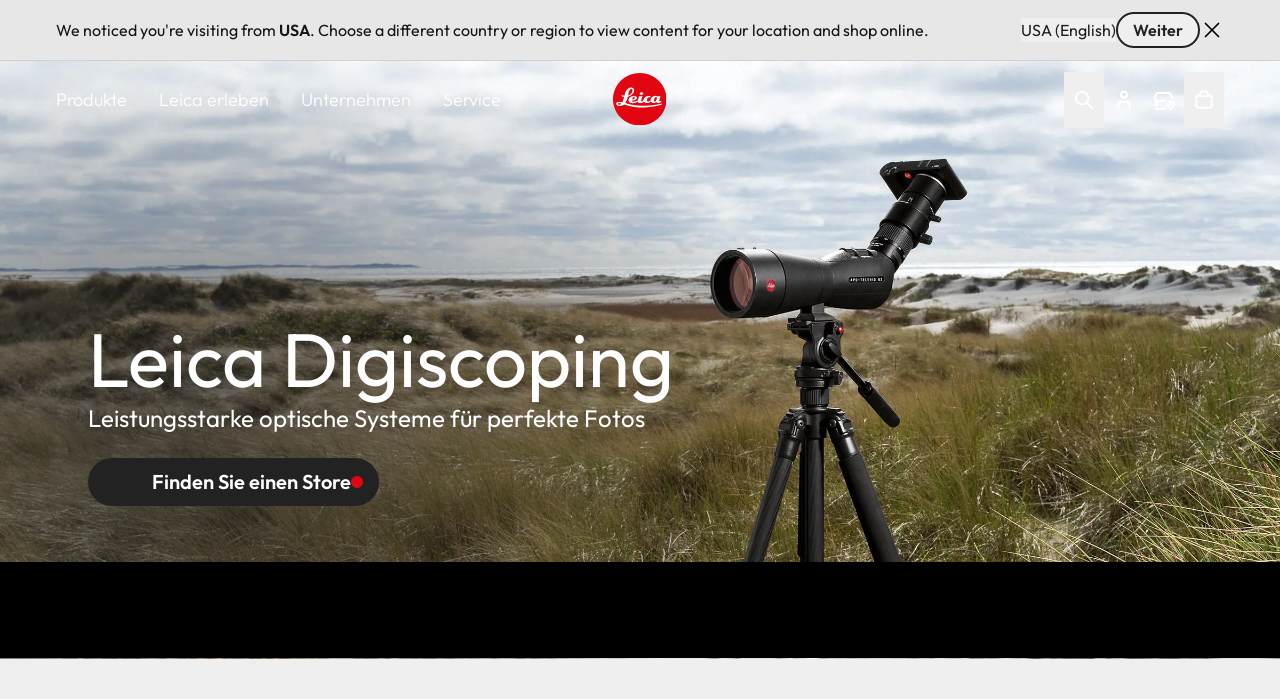

--- FILE ---
content_type: text/css
request_url: https://leica-camera.com/sites/default/files/css/css_kvg2vrJ3bRTOBawW2Wfv58oZ2nK4w-EnMJBUWk7Or1s.css?delta=0&language=de-DE&theme=leica_redesign_theme&include=eJyVlQGO4yAMRS9U2iMhhzjEOw5GGJLJ7ddpdydaKSsRqYpU-A9s8zGgitVT-oWhSnkF1SeumKo-4GLmO3Ab0Zd2_KYii2dIsUFErxvVMGO55iqWBOw3ijaXoUAskOcr7QQBB5EvD2m0Ga2HdPGTFNtTleASorfYqw2gH1qtkq50Fp94WbGshJtfZCBGP9H3lZaWI60ged8KxbleaRgGZPUynTmpX0lpYLzS5yJjC_UMYSK20uj_YtBZNi-JdxMUrT5AxShl91YVG3_na38Q1BZ5BEv-FWTJko4TfDJSAF9wRKWYfJ1xQecGE7ufcJ1mCJRiN_2pbZ84QBlvSNXFQt2AtFTL7n5814eNCIzFsVgppbhP6TrZiXerlIPw3vtOdlNjdhuNdbavfSpVM0gfe3jWUcWlU0-h-3wo5VY7tQuOBKdvblHVGsAtYKURpZuo4BKsFKFSd-oJN2WstfvwT8BlyS3fx7QNGgrlG1Fma0HmdDanLjL2Oua83PfRT4O6421FKGF2g12pr26Ercf1imfJ-bh3FlM3Y_4xSzi2t4x7GTao1w0fsYNSZOtEjkvgJkL-U9ixtAz8hFblYM0k-M-E3QOW-PgsZopF0ut8bVuMqG8nXe32iiwDsNO6s5Xucb5Of1c_R57NusDApDOOD93VOs3reCN-A07rK8s
body_size: 12190
content:
/* @license GPL-2.0-or-later https://www.drupal.org/licensing/faq */
#language-suggestion-banner{position:relative;background:#E7E7E7;color:#1d1d1f;font-size:16px;padding:12px 0;border-bottom:1px solid #D1D1D1;z-index:101;}.language-banner-inner{display:flex;flex-wrap:wrap;justify-content:space-between;align-items:center;max-width:1920px;margin:0 auto;padding-left:1.25rem;padding-right:1.25rem;gap:12px;}@media (min-width:768px){.language-banner-inner{padding-left:2.5rem;padding-right:2.5rem;}}@media (min-width:1280px){.language-banner-inner{padding-left:3.5rem;padding-right:3.5rem;}}.language-banner-text{font-size:16px;font-weight:400;color:#141414;margin:0;flex:1 1 auto;}.language-banner-actions{display:flex;align-items:center;gap:10px;flex-shrink:0;}.language-banner-actions a{color:#141414;text-decoration:underline;font-weight:500;font-size:16px;}.language-banner-actions .button--secondary{padding:2px 15px;font-size:16px;align-self:center;cursor:pointer;&:disabled{cursor:auto;opacity:.5;}}.language-banner-actions .divider{color:#141414;font-size:16px;}.language-banner-actions .js-dismiss-banner{border:none;font-size:0;cursor:pointer;width:24px;height:24px;background:url(/modules/custom/leica_common/assets/icons/icon-close.svg) no-repeat;}.custom-lang-dropdown{position:relative;font-size:16px;color:#1d1d1f;.js-lang-toggle{display:inline-flex;align-items:center;justify-content:space-between;width:200px;padding:10px 12px;outline:2px solid transparent;border-bottom:1px solid #c4c4c4;background:#fff;cursor:pointer;transition:all 0.2s ease;&::after{content:'';position:absolute;top:15px;right:15px;width:16px;height:16px;background:url(/modules/custom/leica_common/assets/icons/icon-chevron-down.svg) no-repeat right center;transition:all .3s ease-in-out;}}.js-lang-toggle:hover{outline-color:#141414;border-color:transparent;font-weight:600;}.js-lang-toggle:focus,.js-lang-toggle.open{border-bottom:2px solid #141414;outline:none;}.js-lang-toggle.open{&::after{transform:rotate(180deg);}}.lang-dropdown-list{position:absolute;top:100%;left:0;width:100%;margin-top:4px;background:#fff;border:1px solid #e0e0e0;box-shadow:0 4px 12px rgba(0,0,0,0.08);list-style:none;padding:4px 0;z-index:10;font-size:16px;}.lang-dropdown-list li a{display:block;padding:10px 12px;color:#1d1d1f;text-decoration:none;transition:background 0.15s ease;}.lang-dropdown-list li a:hover{background:#f5f5f5;}.hidden{display:none;}}
.ui-helper-hidden{display:none;}.ui-helper-hidden-accessible{border:0;clip:rect(0 0 0 0);height:1px;margin:-1px;overflow:hidden;padding:0;position:absolute;width:1px;}.ui-helper-reset{margin:0;padding:0;border:0;outline:0;line-height:1.3;text-decoration:none;font-size:100%;list-style:none;}.ui-helper-clearfix:before,.ui-helper-clearfix:after{content:"";display:table;border-collapse:collapse;}.ui-helper-clearfix:after{clear:both;}.ui-helper-zfix{width:100%;height:100%;top:0;left:0;position:absolute;opacity:0;}.ui-front{z-index:100;}.ui-state-disabled{cursor:default !important;pointer-events:none;}.ui-icon{display:inline-block;vertical-align:middle;margin-top:-.25em;position:relative;text-indent:-99999px;overflow:hidden;background-repeat:no-repeat;}.ui-widget-icon-block{left:50%;margin-left:-8px;display:block;}.ui-widget-overlay{position:fixed;top:0;left:0;width:100%;height:100%;}
.ui-autocomplete{position:absolute;top:0;left:0;cursor:default;}
.ui-menu{list-style:none;padding:0;margin:0;display:block;outline:0;}.ui-menu .ui-menu{position:absolute;}.ui-menu .ui-menu-item{margin:0;cursor:pointer;}.ui-menu .ui-menu-item-wrapper{position:relative;padding:3px 1em 3px .4em;}.ui-menu .ui-menu-divider{margin:5px 0;height:0;font-size:0;line-height:0;border-width:1px 0 0 0;}.ui-menu .ui-state-focus,.ui-menu .ui-state-active{margin:-1px;}.ui-menu-icons{position:relative;}.ui-menu-icons .ui-menu-item-wrapper{padding-left:2em;}.ui-menu .ui-icon{position:absolute;top:0;bottom:0;left:.2em;margin:auto 0;}.ui-menu .ui-menu-icon{left:auto;right:0;}
.ui-controlgroup{vertical-align:middle;display:inline-block;}.ui-controlgroup > .ui-controlgroup-item{float:left;margin-left:0;margin-right:0;}.ui-controlgroup > .ui-controlgroup-item:focus,.ui-controlgroup > .ui-controlgroup-item.ui-visual-focus{z-index:9999;}.ui-controlgroup-vertical > .ui-controlgroup-item{display:block;float:none;width:100%;margin-top:0;margin-bottom:0;text-align:left;}.ui-controlgroup-vertical .ui-controlgroup-item{box-sizing:border-box;}.ui-controlgroup .ui-controlgroup-label{padding:.4em 1em;}.ui-controlgroup .ui-controlgroup-label span{font-size:80%;}.ui-controlgroup-horizontal .ui-controlgroup-label + .ui-controlgroup-item{border-left:none;}.ui-controlgroup-vertical .ui-controlgroup-label + .ui-controlgroup-item{border-top:none;}.ui-controlgroup-horizontal .ui-controlgroup-label.ui-widget-content{border-right:none;}.ui-controlgroup-vertical .ui-controlgroup-label.ui-widget-content{border-bottom:none;}.ui-controlgroup-vertical .ui-spinner-input{width:calc(100% - 2.4em);}.ui-controlgroup-vertical .ui-spinner .ui-spinner-up{border-top-style:solid;}
.ui-checkboxradio-label .ui-icon-background{box-shadow:inset 1px 1px 1px #ccc;border-radius:.12em;border:none;}.ui-checkboxradio-radio-label .ui-icon-background{width:16px;height:16px;border-radius:1em;overflow:visible;border:none;}.ui-checkboxradio-radio-label.ui-checkboxradio-checked .ui-icon,.ui-checkboxradio-radio-label.ui-checkboxradio-checked:hover .ui-icon{background-image:none;width:8px;height:8px;border-width:4px;border-style:solid;}.ui-checkboxradio-disabled{pointer-events:none;}
.ui-resizable{position:relative;}.ui-resizable-handle{position:absolute;font-size:0.1px;display:block;touch-action:none;}.ui-resizable-disabled .ui-resizable-handle,.ui-resizable-autohide .ui-resizable-handle{display:none;}.ui-resizable-n{cursor:n-resize;height:7px;width:100%;top:-5px;left:0;}.ui-resizable-s{cursor:s-resize;height:7px;width:100%;bottom:-5px;left:0;}.ui-resizable-e{cursor:e-resize;width:7px;right:-5px;top:0;height:100%;}.ui-resizable-w{cursor:w-resize;width:7px;left:-5px;top:0;height:100%;}.ui-resizable-se{cursor:se-resize;width:12px;height:12px;right:1px;bottom:1px;}.ui-resizable-sw{cursor:sw-resize;width:9px;height:9px;left:-5px;bottom:-5px;}.ui-resizable-nw{cursor:nw-resize;width:9px;height:9px;left:-5px;top:-5px;}.ui-resizable-ne{cursor:ne-resize;width:9px;height:9px;right:-5px;top:-5px;}
.ui-button{padding:.4em 1em;display:inline-block;position:relative;line-height:normal;margin-right:.1em;cursor:pointer;vertical-align:middle;text-align:center;-webkit-user-select:none;user-select:none;}.ui-button,.ui-button:link,.ui-button:visited,.ui-button:hover,.ui-button:active{text-decoration:none;}.ui-button-icon-only{width:2em;box-sizing:border-box;text-indent:-9999px;white-space:nowrap;}input.ui-button.ui-button-icon-only{text-indent:0;}.ui-button-icon-only .ui-icon{position:absolute;top:50%;left:50%;margin-top:-8px;margin-left:-8px;}.ui-button.ui-icon-notext .ui-icon{padding:0;width:2.1em;height:2.1em;text-indent:-9999px;white-space:nowrap;}input.ui-button.ui-icon-notext .ui-icon{width:auto;height:auto;text-indent:0;white-space:normal;padding:.4em 1em;}input.ui-button::-moz-focus-inner,button.ui-button::-moz-focus-inner{border:0;padding:0;}
.ui-dialog{position:absolute;top:0;left:0;padding:.2em;outline:0;}.ui-dialog .ui-dialog-titlebar{padding:.4em 1em;position:relative;}.ui-dialog .ui-dialog-title{float:left;margin:.1em 0;white-space:nowrap;width:90%;overflow:hidden;text-overflow:ellipsis;}.ui-dialog .ui-dialog-titlebar-close{position:absolute;right:.3em;top:50%;width:20px;margin:-10px 0 0 0;padding:1px;height:20px;}.ui-dialog .ui-dialog-content{position:relative;border:0;padding:.5em 1em;background:none;overflow:auto;}.ui-dialog .ui-dialog-buttonpane{text-align:left;border-width:1px 0 0 0;background-image:none;margin-top:.5em;padding:.3em 1em .5em .4em;}.ui-dialog .ui-dialog-buttonpane .ui-dialog-buttonset{float:right;}.ui-dialog .ui-dialog-buttonpane button{margin:.5em .4em .5em 0;cursor:pointer;}.ui-dialog .ui-resizable-n{height:2px;top:0;}.ui-dialog .ui-resizable-e{width:2px;right:0;}.ui-dialog .ui-resizable-s{height:2px;bottom:0;}.ui-dialog .ui-resizable-w{width:2px;left:0;}.ui-dialog .ui-resizable-se,.ui-dialog .ui-resizable-sw,.ui-dialog .ui-resizable-ne,.ui-dialog .ui-resizable-nw{width:7px;height:7px;}.ui-dialog .ui-resizable-se{right:0;bottom:0;}.ui-dialog .ui-resizable-sw{left:0;bottom:0;}.ui-dialog .ui-resizable-ne{right:0;top:0;}.ui-dialog .ui-resizable-nw{left:0;top:0;}.ui-draggable .ui-dialog-titlebar{cursor:move;}
.ajax-progress-throbber{align-items:center;display:flex}.ajax-progress .throbber{background-image:url(/themes/custom/leica_redesign_theme/assets/icons/svg/spinner.svg);background-repeat:no-repeat;background-size:contain;display:inline-flex;height:1.5rem;width:1.5rem}.ajax-progress .ajax-loader,.ajax-progress-fullscreen{height:50px;left:50%;max-width:80px;position:fixed;top:50%;width:50px;z-index:9999;--tw-translate-x:-50%;--tw-translate-y:-50%;background-color:transparent;background-image:url(/themes/custom/leica_redesign_theme/assets/icons/svg/spinner.svg);background-position:48px;background-repeat:no-repeat;transform:translate(var(--tw-translate-x),var(--tw-translate-y)) rotate(var(--tw-rotate)) skewX(var(--tw-skew-x)) skewY(var(--tw-skew-y)) scaleX(var(--tw-scale-x)) scaleY(var(--tw-scale-y))}
.text-align-left{text-align:left;}.text-align-right{text-align:right;}.text-align-center{text-align:center;}.text-align-justify{text-align:justify;}.align-left{float:left;}.align-right{float:right;}.align-center{display:block;margin-right:auto;margin-left:auto;}
.hidden{display:none;}.visually-hidden{position:absolute !important;overflow:hidden;clip:rect(1px,1px,1px,1px);width:1px;height:1px;word-wrap:normal;}.visually-hidden.focusable:active,.visually-hidden.focusable:focus-within{position:static !important;overflow:visible;clip:auto;width:auto;height:auto;}.invisible{visibility:hidden;}
.paragraph .paragraph{margin:0;padding:0}.paragraph:first-child{padding-top:0}.paragraph{padding-bottom:2.5rem;padding-top:2.5rem}@media (min-width:768px){.paragraph{padding-bottom:4rem;padding-top:4rem}}@media (min-width:1280px){.paragraph{padding-bottom:6rem;padding-top:6rem}}.paragraph.paragraph--spacing-t-0{padding-top:0}.paragraph--spacing-b-0-except-last-item:not(:last-of-type),.paragraph.paragraph--spacing-b-0{padding-bottom:0}
.button{align-items:center;align-self:flex-start;border-radius:1.5rem;display:inline-flex;font-size:1.25rem;font-weight:600;justify-content:center;line-height:1.75rem;position:relative}.button:focus-visible{outline-color:rgb(var(--color-focus)/1);outline-offset:2px}.button:focus-visible:where([data-mode=dark-theme-paragraph],[data-mode=dark-theme-paragraph] *){outline-color:rgb(var(--color-focus-light)/1)}@media not all and (min-width:768px){.button__wrapper--mobile-full .button{padding-left:2rem;padding-right:2rem;width:100%}.button__wrapper--mobile-full .button:after{position:absolute;right:1rem}}.button--primary[type=submit]{--tw-bg-opacity:1;background-color:rgb(var(--color-warm-black)/var(--tw-bg-opacity,1))}.button--primary[type=submit]:where([data-mode=dark-theme-paragraph],[data-mode=dark-theme-paragraph] *){--tw-bg-opacity:1;background-color:rgb(var(--color-white)/var(--tw-bg-opacity,1))}.button--primary:after{border-radius:9999px;height:.75rem;width:.75rem;--tw-bg-opacity:1;background-color:rgb(var(--color-leica-red)/var(--tw-bg-opacity,1));--tw-content:"";content:var(--tw-content)}.button--primary:active:after,.button--primary:hover:after{--tw-bg-opacity:1;background-color:rgb(var(--color-white)/var(--tw-bg-opacity,1))}.button--primary:active,.button--primary:hover{--tw-bg-opacity:1;background-color:rgb(var(--color-leica-red)/var(--tw-bg-opacity,1))}.button--primary:active:where([data-mode=dark-theme-paragraph],[data-mode=dark-theme-paragraph] *),.button--primary:hover:where([data-mode=dark-theme-paragraph],[data-mode=dark-theme-paragraph] *){--tw-bg-opacity:1;background-color:rgb(var(--color-leica-red)/var(--tw-bg-opacity,1));--tw-text-opacity:1;color:rgb(var(--color-white)/var(--tw-text-opacity,1))}.button--primary:active{background-color:var(--color-dark-red)}.button--primary.disabled:after{border-width:2px;--tw-border-opacity:1;background-color:transparent;border-color:rgb(var(--color-warm-black)/var(--tw-border-opacity,1))}.button--primary.disabled{cursor:default;pointer-events:none;--tw-bg-opacity:1;background-color:rgb(var(--color-grey-100)/var(--tw-bg-opacity,1));font-weight:400;--tw-text-opacity:1;color:rgb(var(--color-grey-700)/var(--tw-text-opacity,1))}.button--primary.disabled:where([data-mode=dark-theme-paragraph],[data-mode=dark-theme-paragraph] *){--tw-bg-opacity:1;background-color:rgb(var(--color-grey-300)/var(--tw-bg-opacity,1))}.button--primary{--tw-bg-opacity:1;background-color:rgb(var(--color-warm-black)/var(--tw-bg-opacity,1));font-weight:600;padding-left:4rem;padding-right:1rem;--tw-text-opacity:1;color:rgb(var(--color-white)/var(--tw-text-opacity,1))}.button--primary:where([data-mode=dark-theme-paragraph],[data-mode=dark-theme-paragraph] *){--tw-bg-opacity:1;background-color:rgb(var(--color-white)/var(--tw-bg-opacity,1));--tw-text-opacity:1;color:rgb(var(--color-warm-black)/var(--tw-text-opacity,1))}@media not all and (min-width:768px){.button__wrapper--mobile-full .button--primary{padding-left:2rem;padding-right:2rem;width:100%}.button__wrapper--mobile-full .button--primary:after{position:absolute;right:1rem}}.button--secondary-pale{--tw-border-opacity:1;border-color:rgb(var(--color-grey-200)/var(--tw-border-opacity,1))}.button--secondary:active:after,.button--secondary:hover:after{--tw-bg-opacity:1;background-color:rgb(var(--color-leica-red)/var(--tw-bg-opacity,1))}.button--secondary:active,.button--secondary:hover{--tw-border-opacity:1;border-color:rgb(var(--color-warm-black)/var(--tw-border-opacity,1));--tw-bg-opacity:1;background-color:rgb(var(--color-warm-black)/var(--tw-bg-opacity,1));--tw-text-opacity:1;color:rgb(var(--color-white)/var(--tw-text-opacity,1))}.button--secondary:active:where([data-mode=dark-theme-paragraph],[data-mode=dark-theme-paragraph] *),.button--secondary:hover:where([data-mode=dark-theme-paragraph],[data-mode=dark-theme-paragraph] *){--tw-border-opacity:1;border-color:rgb(var(--color-white)/var(--tw-border-opacity,1));--tw-bg-opacity:1;background-color:rgb(var(--color-white)/var(--tw-bg-opacity,1));--tw-text-opacity:1;color:rgb(var(--color-warm-black)/var(--tw-text-opacity,1))}.button--secondary.disabled{border-width:2px;cursor:default;pointer-events:none;--tw-border-opacity:1;background-color:transparent;border-color:rgb(var(--color-grey-600)/var(--tw-border-opacity,1));font-weight:400;--tw-text-opacity:1;color:rgb(var(--color-grey-600)/var(--tw-text-opacity,1))}.button--secondary.disabled:where([data-mode=dark-theme-paragraph],[data-mode=dark-theme-paragraph] *){--tw-border-opacity:1;border-color:rgb(var(--color-grey-400)/var(--tw-border-opacity,1));--tw-text-opacity:1;color:rgb(var(--color-grey-400)/var(--tw-text-opacity,1))}.button--secondary{border-width:2px;font-weight:600;gap:.75rem;padding:.5rem 2rem;--tw-text-opacity:1;color:rgb(var(--color-warm-black)/var(--tw-text-opacity,1))}.button--secondary:active{--tw-border-opacity:1;border-color:rgb(var(--color-grey-400)/var(--tw-border-opacity,1));--tw-bg-opacity:1;background-color:rgb(var(--color-grey-400)/var(--tw-bg-opacity,1))}.button--secondary:where([data-mode=dark-theme-paragraph],[data-mode=dark-theme-paragraph] *){--tw-border-opacity:1;border-color:rgb(var(--color-white)/var(--tw-border-opacity,1));--tw-text-opacity:1;color:rgb(var(--color-white)/var(--tw-text-opacity,1))}.button.button--cta{border-radius:2px;font-weight:400}.button--cta{border-radius:2px;gap:.5rem}.button--cta:hover{font-weight:600}.button--cta:focus-visible{border-bottom-width:2px;--tw-border-opacity:1;border-color:rgb(var(--color-focus)/var(--tw-border-opacity,1))}.button--cta:active{font-weight:600}.button--cta:active,.button--cta:disabled{--tw-text-opacity:1;color:rgb(var(--color-grey-600)/var(--tw-text-opacity,1))}.button--cta:focus-visible:where([data-mode=dark-theme-paragraph],[data-mode=dark-theme-paragraph] *){--tw-border-opacity:1;border-color:rgb(var(--color-focus-light)/var(--tw-border-opacity,1))}.button--cta:active svg path,.button--cta[disabled] svg path{stroke:rgb(var(--color-grey-600)/1)}.button--icon{border-radius:64px;border-width:2px;height:3rem;max-width:3rem;width:100%;--tw-border-opacity:1;background-color:transparent;border-color:rgb(var(--color-warm-black)/var(--tw-border-opacity,1));font-size:0!important;padding:0;transition-duration:.3s;transition-property:color,background-color,border-color,text-decoration-color,fill,stroke;transition-timing-function:cubic-bezier(.4,0,.2,1)}.button--icon:hover{--tw-bg-opacity:1;background-color:rgb(var(--color-warm-black)/var(--tw-bg-opacity,1))}.button--icon:focus-visible{border-width:1px;--tw-border-opacity:1;border-color:rgb(var(--color-focus)/var(--tw-border-opacity,1))}.button--icon:where([data-mode=dark-theme-paragraph],[data-mode=dark-theme-paragraph] *){--tw-border-opacity:1;background-color:rgb(var(--color-white)/.2);border-color:rgb(var(--color-white)/var(--tw-border-opacity,1));--tw-backdrop-blur:blur(16px);-webkit-backdrop-filter:var(--tw-backdrop-blur) var(--tw-backdrop-brightness) var(--tw-backdrop-contrast) var(--tw-backdrop-grayscale) var(--tw-backdrop-hue-rotate) var(--tw-backdrop-invert) var(--tw-backdrop-opacity) var(--tw-backdrop-saturate) var(--tw-backdrop-sepia);backdrop-filter:var(--tw-backdrop-blur) var(--tw-backdrop-brightness) var(--tw-backdrop-contrast) var(--tw-backdrop-grayscale) var(--tw-backdrop-hue-rotate) var(--tw-backdrop-invert) var(--tw-backdrop-opacity) var(--tw-backdrop-saturate) var(--tw-backdrop-sepia)}.button--icon:hover:where([data-mode=dark-theme-paragraph],[data-mode=dark-theme-paragraph] *){--tw-bg-opacity:1;background-color:rgb(var(--color-white)/var(--tw-bg-opacity,1))}.button--icon svg{stroke:rgb(var(--color-warm-black)/1)}.button--icon svg:where([data-mode=dark-theme-paragraph],[data-mode=dark-theme-paragraph] *){stroke:rgb(var(--color-white)/1)}.button--icon svg:hover:where([data-mode=dark-theme-paragraph],[data-mode=dark-theme-paragraph] *){stroke:rgb(var(--color-warm-black)/1)}.button--icon:hover svg{stroke:rgb(var(--color-white)/1)}.button--icon:hover svg:where([data-mode=dark-theme-paragraph],[data-mode=dark-theme-paragraph] *){stroke:rgb(var(--color-warm-black)/1)}.button--icon:active{--tw-border-opacity:1;border-color:rgb(var(--color-grey-400)/var(--tw-border-opacity,1));--tw-bg-opacity:1;background-color:rgb(var(--color-grey-400)/var(--tw-bg-opacity,1))}.button--icon:active:where([data-mode=dark-theme-paragraph],[data-mode=dark-theme-paragraph] *){--tw-border-opacity:1;border-color:rgb(var(--color-grey-200)/var(--tw-border-opacity,1));--tw-bg-opacity:1;background-color:rgb(var(--color-grey-200)/var(--tw-bg-opacity,1))}.button--icon:active svg{stroke:rgb(var(--color-white)/1)}.button--icon:active svg:where([data-mode=dark-theme-paragraph],[data-mode=dark-theme-paragraph] *){stroke:rgb(var(--color-warm-black)/1)}.button--icon:disabled{background-color:rgb(var(--color-white)/.15);border-width:0;cursor:default;pointer-events:none;--tw-backdrop-blur:blur(24px);-webkit-backdrop-filter:var(--tw-backdrop-blur) var(--tw-backdrop-brightness) var(--tw-backdrop-contrast) var(--tw-backdrop-grayscale) var(--tw-backdrop-hue-rotate) var(--tw-backdrop-invert) var(--tw-backdrop-opacity) var(--tw-backdrop-saturate) var(--tw-backdrop-sepia);backdrop-filter:var(--tw-backdrop-blur) var(--tw-backdrop-brightness) var(--tw-backdrop-contrast) var(--tw-backdrop-grayscale) var(--tw-backdrop-hue-rotate) var(--tw-backdrop-invert) var(--tw-backdrop-opacity) var(--tw-backdrop-saturate) var(--tw-backdrop-sepia)}.button--icon:disabled svg{stroke:rgb(var(--color-grey-400)/1)}.button__wrapper--mobile-full{width:100%}@media (min-width:768px){.button__wrapper--mobile-full{width:auto}}
.card__effects:before{background:linear-gradient(180deg,transparent 64.58%,rgba(0,0,0,.35));bottom:0;right:0;top:0;z-index:1}.card__effects:after,.card__effects:before{left:0;position:absolute;--tw-content:"";content:var(--tw-content)}.card__effects:after{background:linear-gradient(180deg,color-mix(in srgb,#000 0%,transparent 100%) 64.58%,color-mix(in srgb,#000 20%,transparent 80%));display:block;height:100%;top:100%;transition-duration:.5s;transition-timing-function:cubic-bezier(.4,0,.2,1);width:100%}.card__link:focus-visible{outline-color:rgb(var(--color-grey-900)/1);outline-offset:-10px;outline-width:2px}.card__link:hover:after{background:linear-gradient(180deg,transparent,rgba(0,0,0,.26) 57%,rgba(0,0,0,.5));top:0}.card__link:focus{border-width:1px;--tw-border-opacity:1;border-color:rgb(var(--color-grey-200)/var(--tw-border-opacity,1))}.card__link:active:after{background:linear-gradient(0deg,rgba(0,0,0,.2),rgba(0,0,0,.2)),linear-gradient(180deg,transparent,rgba(0,0,0,.26) 57%,rgba(0,0,0,.5))}.card__details{position:relative}.card__details:before{-webkit-backdrop-filter:blur(3px);backdrop-filter:blur(3px);bottom:-30%;height:150%;left:-30%;-webkit-mask:radial-gradient(#000 25%,transparent);mask:radial-gradient(#000 25%,transparent);position:absolute;width:150%;z-index:0;--tw-content:"";content:var(--tw-content)}.card__details>div{position:relative;z-index:10}.card picture img{-o-object-fit:cover;object-fit:cover;width:100%}.teaser-items-1 .card__title{font-size:1.125rem;line-height:1.75rem}@media (min-width:768px){.teaser-items-1 .card__title{font-size:1.5rem;line-height:2rem}}@media (min-width:1280px){.teaser-items-1 .card__title{font-size:32px}.teaser-items-1 .card__teaser-text{font-size:1.125rem;line-height:1.75rem}}.teaser-items-2 .card__title{font-size:1.125rem;line-height:1.75rem}@media (min-width:768px){.teaser-items-2 .card__title{font-size:1.25rem;line-height:1.75rem}}@media (min-width:1280px){.teaser-items-2 .card__title{font-size:28px}}@media (min-width:768px){.teaser-items-2 .card__teaser-text{font-size:1rem;line-height:1.375}}@media (min-width:1280px){.teaser-items-2 .card__teaser-text{font-size:1.25rem;line-height:1.75rem}}.paragraph--view-mode--r-one-per-row .card{border-style:none}
@media (min-width:768px){.cards-grid .splide.is-initialized:not(.is-active) .splide__list{display:flex!important;flex-wrap:wrap}}.cards-grid .splide.is-initialized:not(.is-active),.cards-grid .splide.is-initialized:not(.is-active) .splide__slide .content-teasers-item{width:100%}.cards-grid .content-teasers-item{flex:1 1 auto;min-height:100%}.cards-grid.teaser-items-1 .content-teasers-item,.cards-grid.teaser-items-1 .splide.is-initialized:not(.is-active) .splide__slide{width:100%}@media (min-width:768px){.cards-grid.teaser-items-2 .content-teasers-item,.cards-grid.teaser-items-2 .splide.is-initialized:not(.is-active) .splide__slide{width:50%}.cards-grid.teaser-items-10 .content-teasers-item,.cards-grid.teaser-items-12 .content-teasers-item,.cards-grid.teaser-items-12 .splide.is-initialized:not(.is-active) .splide__slide,.cards-grid.teaser-items-13 .content-teasers-item,.cards-grid.teaser-items-15 .content-teasers-item,.cards-grid.teaser-items-15 .splide.is-initialized:not(.is-active) .splide__slide,.cards-grid.teaser-items-16 .content-teasers-item,.cards-grid.teaser-items-18 .content-teasers-item,.cards-grid.teaser-items-18 .splide.is-initialized:not(.is-active) .splide__slide,.cards-grid.teaser-items-19 .content-teasers-item,.cards-grid.teaser-items-21 .content-teasers-item,.cards-grid.teaser-items-21 .splide.is-initialized:not(.is-active) .splide__slide,.cards-grid.teaser-items-22 .content-teasers-item,.cards-grid.teaser-items-24 .content-teasers-item,.cards-grid.teaser-items-24 .splide.is-initialized:not(.is-active) .splide__slide,.cards-grid.teaser-items-25 .content-teasers-item,.cards-grid.teaser-items-3 .content-teasers-item,.cards-grid.teaser-items-3 .splide.is-initialized:not(.is-active) .splide__slide,.cards-grid.teaser-items-4 .content-teasers-item,.cards-grid.teaser-items-6 .content-teasers-item,.cards-grid.teaser-items-6 .splide.is-initialized:not(.is-active) .splide__slide,.cards-grid.teaser-items-7 .content-teasers-item,.cards-grid.teaser-items-9 .content-teasers-item,.cards-grid.teaser-items-9 .splide.is-initialized:not(.is-active) .splide__slide{width:33.33333%}.cards-grid.teaser-items-10 .content-teasers-item:last-child,.cards-grid.teaser-items-13 .content-teasers-item:last-child,.cards-grid.teaser-items-16 .content-teasers-item:last-child,.cards-grid.teaser-items-19 .content-teasers-item:last-child,.cards-grid.teaser-items-22 .content-teasers-item:last-child,.cards-grid.teaser-items-25 .content-teasers-item:last-child,.cards-grid.teaser-items-4 .content-teasers-item:last-child,.cards-grid.teaser-items-7 .content-teasers-item:last-child{width:100%}.cards-grid.teaser-items-10 .splide.is-initialized:not(.is-active) .splide__slide,.cards-grid.teaser-items-13 .splide.is-initialized:not(.is-active) .splide__slide,.cards-grid.teaser-items-16 .splide.is-initialized:not(.is-active) .splide__slide,.cards-grid.teaser-items-19 .splide.is-initialized:not(.is-active) .splide__slide,.cards-grid.teaser-items-22 .splide.is-initialized:not(.is-active) .splide__slide,.cards-grid.teaser-items-25 .splide.is-initialized:not(.is-active) .splide__slide,.cards-grid.teaser-items-4 .splide.is-initialized:not(.is-active) .splide__slide,.cards-grid.teaser-items-7 .splide.is-initialized:not(.is-active) .splide__slide{width:33.33333%}.cards-grid.teaser-items-10 .splide.is-initialized:not(.is-active) .splide__slide:last-child,.cards-grid.teaser-items-13 .splide.is-initialized:not(.is-active) .splide__slide:last-child,.cards-grid.teaser-items-16 .splide.is-initialized:not(.is-active) .splide__slide:last-child,.cards-grid.teaser-items-19 .splide.is-initialized:not(.is-active) .splide__slide:last-child,.cards-grid.teaser-items-22 .splide.is-initialized:not(.is-active) .splide__slide:last-child,.cards-grid.teaser-items-25 .splide.is-initialized:not(.is-active) .splide__slide:last-child,.cards-grid.teaser-items-4 .splide.is-initialized:not(.is-active) .splide__slide:last-child,.cards-grid.teaser-items-7 .splide.is-initialized:not(.is-active) .splide__slide:last-child{width:100%}.cards-grid.teaser-items-11 .content-teasers-item,.cards-grid.teaser-items-14 .content-teasers-item,.cards-grid.teaser-items-17 .content-teasers-item,.cards-grid.teaser-items-20 .content-teasers-item,.cards-grid.teaser-items-23 .content-teasers-item,.cards-grid.teaser-items-26 .content-teasers-item,.cards-grid.teaser-items-5 .content-teasers-item,.cards-grid.teaser-items-8 .content-teasers-item{width:33.33333%}.cards-grid.teaser-items-11 .content-teasers-item:nth-last-child(-n+2),.cards-grid.teaser-items-14 .content-teasers-item:nth-last-child(-n+2),.cards-grid.teaser-items-17 .content-teasers-item:nth-last-child(-n+2),.cards-grid.teaser-items-20 .content-teasers-item:nth-last-child(-n+2),.cards-grid.teaser-items-23 .content-teasers-item:nth-last-child(-n+2),.cards-grid.teaser-items-26 .content-teasers-item:nth-last-child(-n+2),.cards-grid.teaser-items-5 .content-teasers-item:nth-last-child(-n+2),.cards-grid.teaser-items-8 .content-teasers-item:nth-last-child(-n+2){width:50%}.cards-grid.teaser-items-11 .splide.is-initialized:not(.is-active) .splide__slide,.cards-grid.teaser-items-14 .splide.is-initialized:not(.is-active) .splide__slide,.cards-grid.teaser-items-17 .splide.is-initialized:not(.is-active) .splide__slide,.cards-grid.teaser-items-20 .splide.is-initialized:not(.is-active) .splide__slide,.cards-grid.teaser-items-23 .splide.is-initialized:not(.is-active) .splide__slide,.cards-grid.teaser-items-26 .splide.is-initialized:not(.is-active) .splide__slide,.cards-grid.teaser-items-5 .splide.is-initialized:not(.is-active) .splide__slide,.cards-grid.teaser-items-8 .splide.is-initialized:not(.is-active) .splide__slide{width:33.33333%}.cards-grid.teaser-items-11 .splide.is-initialized:not(.is-active) .splide__slide:nth-last-child(-n+2),.cards-grid.teaser-items-14 .splide.is-initialized:not(.is-active) .splide__slide:nth-last-child(-n+2),.cards-grid.teaser-items-17 .splide.is-initialized:not(.is-active) .splide__slide:nth-last-child(-n+2),.cards-grid.teaser-items-20 .splide.is-initialized:not(.is-active) .splide__slide:nth-last-child(-n+2),.cards-grid.teaser-items-23 .splide.is-initialized:not(.is-active) .splide__slide:nth-last-child(-n+2),.cards-grid.teaser-items-26 .splide.is-initialized:not(.is-active) .splide__slide:nth-last-child(-n+2),.cards-grid.teaser-items-5 .splide.is-initialized:not(.is-active) .splide__slide:nth-last-child(-n+2),.cards-grid.teaser-items-8 .splide.is-initialized:not(.is-active) .splide__slide:nth-last-child(-n+2){width:50%}}.cards-grid .splide__slide{--tw-border-opacity:1;border-color:rgb(var(--color-grey-300)/var(--tw-border-opacity,1))}.cards-grid .splide__slide+.splide__slide{border-left-width:1px}@media (min-width:768px){.cards-grid .splide__slide+.splide__slide{border-left-width:1px;border-top-width:0}}.cards-grid .splide__slide .content-teasers-item{align-items:stretch;display:flex;flex-direction:column;height:100%;width:100%}.cards-grid .card.content-teasers-item{width:100%}@media (min-width:768px){.cards-grid.default .splide__slide:nth-child(3n+1){border-left-width:0}.cards-grid.default .splide__slide+.splide__slide+.splide__slide+.splide__slide{border-top-width:1px}.cards-grid.simple-carousel-design .full-width-with-title__content>div>.content-teasers-item{width:33.33333%}}.cards-grid.paragraph--view-mode--highlight-design .content-teasers-item:only-child{width:100%}
@media (min-width:1280px){.country__list{max-height:848px;max-width:1328px}}.country__list li{display:flex;flex-direction:column;gap:1.5rem}@media (min-width:768px){.country__list li{gap:2rem}}.country__list li .country__items{-moz-column-gap:15px;column-gap:15px;row-gap:1.5rem}@media (min-width:768px){.country__list li .country__items{gap:1.5rem}}@media (min-width:1280px){.country__list li .country__items{max-width:1136px}}.country__wrapper{height:calc(100% - 88px)}@media (min-width:768px){.country__wrapper{height:calc(100% - 122px)}}.gin--horizontal-toolbar .country__content{top:39px}@media (width >= 1024px){.gin--horizontal-toolbar .country__content{top:53px}}.gin--vertical-toolbar .country__content{left:0;top:39px}@media (width >= 1024px){.gin--vertical-toolbar .country__content{left:66px;top:0}}
.dealer-locator-teaser__media+.dealer-locator-teaser__container{padding:2rem 1.25rem}@media (min-width:768px){.dealer-locator-teaser__media+.dealer-locator-teaser__container{padding:3.5rem}}@media (min-width:1280px){.dealer-locator-teaser__media+.dealer-locator-teaser__container{padding:3.5rem 5.5rem}}.dealer-locator-teaser__media img{width:100%}@media (min-width:1280px){.dealer-locator-teaser__text-wrapper{margin-left:auto;margin-right:auto;max-width:600px}}.dealer-locator-teaser .autocomplete{margin-top:1.5rem;width:100%}.dealer-locator-teaser .search{background-color:transparent;border-radius:0;gap:1.5rem;height:3rem;overflow:visible;padding:0;--tw-shadow:0 0 #0000;--tw-shadow-colored:0 0 #0000;box-shadow:var(--tw-ring-offset-shadow,0 0 #0000),var(--tw-ring-shadow,0 0 #0000),var(--tw-shadow)}.dealer-locator-teaser .search input{border-style:solid;border-width:0 0 1px;width:calc(100% - 72px);--tw-border-opacity:1;background-color:transparent;border-color:rgb(var(--color-grey-400)/var(--tw-border-opacity,1));font-size:1.25rem;line-height:1.75rem;padding:.75rem .5rem}.dealer-locator-teaser .search input::-moz-placeholder{font-size:1.25rem;line-height:1.75rem}.dealer-locator-teaser .search input::placeholder{font-size:1.25rem;line-height:1.75rem}.dealer-locator-teaser .search input:hover{cursor:pointer;--tw-border-opacity:1;border-color:rgb(var(--color-warm-black)/var(--tw-border-opacity,1))}.dealer-locator-teaser .search input:hover::-moz-placeholder{--tw-text-opacity:1;color:rgb(var(--color-warm-black)/var(--tw-text-opacity,1))}.dealer-locator-teaser .search input:hover::placeholder{--tw-text-opacity:1;color:rgb(var(--color-warm-black)/var(--tw-text-opacity,1))}.dealer-locator-teaser .search input:focus-visible{outline:2px solid transparent;outline-offset:2px}.dealer-locator-teaser .search .btn-clear{position:absolute;right:5rem}.dealer-locator-teaser .search .line{display:none}.dealer-locator-teaser .search .btn-search-auto{background-image:url(/themes/custom/leica_redesign_theme/assets/icons/sprite-icons/icon-arrow-right.svg);background-position:50%;background-repeat:no-repeat;background-size:50% 50%;border-radius:16rem;border-width:2px;cursor:pointer;flex:none;font-size:0;height:3rem;margin-top:auto;right:0;top:0;width:3rem}.dealer-locator-teaser .search .btn-search-auto:hover{--tw-bg-opacity:1;background-color:rgb(var(--color-black)/var(--tw-bg-opacity,1));background-image:url(/themes/custom/leica_redesign_theme/assets/icons/svg/icon-arrow-right-white.svg)}@media (min-width:768px){.dealer-locator-teaser .search .btn-search-auto{margin-bottom:auto;margin-top:auto}}.dealer-locator-teaser .no-suggestions,.dealer-locator-teaser .suggestions{width:calc(100% - 72px)}
.flying-account-card__btn .icon__svg{stroke-width:2;stroke:currentcolor}.flying-account-card__btn--active{--tw-bg-opacity:1;background-color:rgb(var(--color-grey-200)/var(--tw-bg-opacity,1))}@media (min-width:768px){.flying-account-card__btn-close .icon-close{overflow:visible}}.flying-account-card__header{--tw-shadow:4px 4px 8px 0px rgba(34,34,34,.2);--tw-shadow-colored:4px 4px 8px 0px var(--tw-shadow-color);box-shadow:var(--tw-ring-offset-shadow,0 0 #0000),var(--tw-ring-shadow,0 0 #0000),var(--tw-shadow)}@media (min-width:1280px){.flying-account-card__header{max-width:432px}}.flying-account-card__header{-webkit-overflow-scrolling:touch;overscroll-behavior:contain}.flying-account-card__header.show{display:block}.flying-account-card .button--primary{margin-bottom:.5rem;width:100%}.flying-account-card__login-form{border-top-width:1px;margin-top:1.25rem;--tw-border-opacity:1;border-color:rgb(var(--color-grey-200)/var(--tw-border-opacity,1));padding-top:2rem}.flying-account-card__login-form fieldset{margin-bottom:1.5rem}.flying-account-card__login-form fieldset:last-of-type{margin-bottom:2rem}.flying-account-card__login-form a{width:100%}@media not all and (min-width:768px){.flying-account-card__login-form a{max-width:336px}}.flying-account-card__login-form .cta{font-size:1.125rem;line-height:1.75rem}
.full-width-with-title__button .button{width:100%}@media (min-width:768px){.full-width-with-title__button .button{display:none}}.full-width-with-title .module-header .button{display:none;flex-shrink:0}@media (min-width:768px){.full-width-with-title .module-header .button{display:flex}}
.hero-item__media img{height:100dvh;-o-object-fit:cover;object-fit:cover;width:100%}.hero-item__media:after{background:radial-gradient(56% 87.88% at 13.68% 84.01%,rgba(34,34,34,.7) 0,rgba(34,34,34,0) 100%);background-blend-mode:multiply;bottom:0;content:"";left:0;position:absolute;right:0;top:0;width:100%}.splide-slider .hero-item__content-wrapper{bottom:4.5rem}
.icon__svg{fill:currentcolor;display:inline-block;height:1.5rem;vertical-align:middle;width:1.5rem}
@keyframes draw-check{to{stroke-dashoffset:0}}input.type-email,input.type-password,input.type-text{background-position:right 1rem center;background-repeat:no-repeat}input.type-email.error,input.type-email.valid,input.type-password.error,input.type-password.valid,input.type-text.error,input.type-text.valid{padding-right:3rem}input.type-email.error,input.type-password.error,input.type-text.error{background-image:url(/themes/custom/leica_redesign_theme/assets/icons/svg/error.svg);--tw-text-opacity:1;color:rgb(var(--color-alert-error)/var(--tw-text-opacity,1));--tw-shadow:0 4px 0 -2px rgb(var(--color-alert-error));--tw-shadow-colored:0 4px 0 -2px var(--tw-shadow-color);box-shadow:var(--tw-ring-offset-shadow,0 0 #0000),var(--tw-ring-shadow,0 0 #0000),var(--tw-shadow)}input.type-email.error::-moz-placeholder,input.type-password.error::-moz-placeholder,input.type-text.error::-moz-placeholder{--tw-text-opacity:1;color:rgb(var(--color-alert-error)/var(--tw-text-opacity,1))}input.type-email.error::placeholder,input.type-password.error::placeholder,input.type-text.error::placeholder{--tw-text-opacity:1;color:rgb(var(--color-alert-error)/var(--tw-text-opacity,1))}input.type-email.valid,input.type-password.valid,input.type-text.valid{background-image:url(/themes/custom/leica_redesign_theme/assets/icons/svg/success.svg)}.checkbox{position:relative}.checkbox input{cursor:pointer;height:0;opacity:0;position:absolute;width:0}.checkbox svg{display:inline-block}.checkbox input:checked~.animated-check path:nth-of-type(2){animation:draw-check .4s ease-out forwards}.status-message.error{--tw-text-opacity:1;color:rgb(var(--color-alert-error)/var(--tw-text-opacity,1))}
.media-paragraph img{width:100%}
.media-text .sublines-normal{font-weight:400}@media (min-width:1280px){.media-text .sublines-normal{font-size:1.5rem;line-height:2rem}}.media-text .media--type-image img{width:100%}@media (min-width:768px){.media-text .splide-slider.splide .splide__pagination{left:50%;position:absolute;right:auto;--tw-translate-x:-50%;background-color:rgb(var(--color-warm-black)/.1);border-radius:144px;padding:.5rem 1.5rem .25rem;transform:translate(var(--tw-translate-x),var(--tw-translate-y)) rotate(var(--tw-rotate)) skewX(var(--tw-skew-x)) skewY(var(--tw-skew-y)) scaleX(var(--tw-scale-x)) scaleY(var(--tw-scale-y));--tw-backdrop-blur:blur(12px);-webkit-backdrop-filter:var(--tw-backdrop-blur) var(--tw-backdrop-brightness) var(--tw-backdrop-contrast) var(--tw-backdrop-grayscale) var(--tw-backdrop-hue-rotate) var(--tw-backdrop-invert) var(--tw-backdrop-opacity) var(--tw-backdrop-saturate) var(--tw-backdrop-sepia);backdrop-filter:var(--tw-backdrop-blur) var(--tw-backdrop-brightness) var(--tw-backdrop-contrast) var(--tw-backdrop-grayscale) var(--tw-backdrop-hue-rotate) var(--tw-backdrop-invert) var(--tw-backdrop-opacity) var(--tw-backdrop-saturate) var(--tw-backdrop-sepia)}.media-text .splide-slider.splide .splide__pagination__page:after{--tw-border-opacity:1;border-color:rgb(var(--color-white)/var(--tw-border-opacity,1))}}.media-text .splide-slider.splide .splide__arrows .splide__arrow svg{height:1rem;width:1rem}.media-text .splide-slider.splide .media--type-image{display:block;height:0;max-width:100%;min-height:.25rem;padding-bottom:66.66%;position:relative;width:100%}.media-text .splide-slider.splide .media--type-image img{bottom:0;height:100%;left:0;margin:0 auto;-o-object-fit:cover;object-fit:cover;position:absolute;right:0;top:0;width:auto}
.media-video.media-video-default{aspect-ratio:16/9}.media-video iframe{height:100%;left:0;position:absolute;top:0;width:100%}.media-video img{aspect-ratio:16/9;width:100%}.media-video.media--view-mode-medium-autoplay img{aspect-ratio:3/2;width:100%}.media-video.media--view-mode-portrait .media-video__thumbnail{display:flex;justify-content:center;--tw-bg-opacity:1;background-color:rgb(var(--color-black)/var(--tw-bg-opacity,1))}.media-video.media--view-mode-portrait .media-video__thumbnail img{aspect-ratio:auto;height:100%;max-height:calc(100vh - 72px);width:auto}@media (min-width:1280px){.media-video.media--view-mode-portrait .media-video__thumbnail img{height:calc(100vh - 88px)}}.media-video__play-button svg{margin-left:.25rem}.media-video--playing iframe{display:block}.media-video--playing .media-video__thumbnail img{opacity:0}.media-video--playing .media-video__play-button{display:none}
.menu--account{display:none;line-height:1.5}@media (min-width:1280px){.menu--account{display:flex}}.mobile-menu-opened .menu--account{display:block}.menu--account .menu{align-items:center;display:flex;flex-wrap:wrap}@media (min-width:1280px){.menu--account .menu{gap:.5rem;justify-content:center}}.menu--account .menu-item{width:100%}@media (min-width:1280px){.menu--account .menu-item{padding:0;width:auto}}.menu--account .menu-item>a{display:inline-block;font-size:1rem;font-weight:300;line-height:1.375;padding:.5rem 1.5rem}@media (min-width:768px){.menu--account .menu-item>a{padding-left:2.5rem;padding-right:2.5rem}}@media (min-width:1280px){.menu--account .menu-item>a{border-radius:9999px;border-width:2px;font-size:.875rem;line-height:1.25rem;line-height:2;padding:.25rem 1rem}.menu--account .menu-item>a:hover{--tw-border-opacity:1;border-color:rgb(var(--color-warm-black)/var(--tw-border-opacity,1));--tw-bg-opacity:1;background-color:rgb(var(--color-warm-black)/var(--tw-bg-opacity,1));--tw-text-opacity:1;color:rgb(var(--color-white)/var(--tw-text-opacity,1))}.menu--account .menu-item>a:not(.btn){border-radius:0;border-style:none;font-size:0;padding:1rem .5rem}.menu--account .menu-item>a:not(.btn):hover{border-style:none;--tw-bg-opacity:1;background-color:rgb(var(--color-grey-200)/var(--tw-bg-opacity,1));--tw-text-opacity:1;color:rgb(var(--color-warm-black)/var(--tw-text-opacity,1))}}.menu--account .menu-item>a .menu_link_content{display:inline-block;float:left;margin-left:0;margin-right:.5rem}@media (min-width:1280px){.menu--account .menu-item>a .menu_link_content{float:right;margin-right:0}}.menu--account .menu-item>a .icon__svg{display:none}@media (min-width:1280px){.menu--account .menu-item>a .icon__svg{display:inline-block}}.mobile-navigation--opened .menu--account{display:block}.mobile-navigation--opened .menu--account .menu{align-items:flex-start;flex-direction:column}
.newsletter__content--full{margin:auto}@media (min-width:1280px){.newsletter__content--full{padding-left:0;padding-right:0}}.block-block-content .newsletter.paragraph{padding-top:2.5rem}@media (min-width:768px){.block-block-content .newsletter.paragraph{padding-top:4rem}}@media (min-width:1280px){.block-block-content .newsletter.paragraph{padding-top:6rem}}.newsletter img{width:100%}
.newsletter__popup form{-moz-column-gap:1rem;column-gap:1rem;display:grid;grid-template-columns:repeat(1,minmax(0,1fr));row-gap:1.5rem}@media (min-width:768px){.newsletter__popup form{grid-template-columns:repeat(2,minmax(0,1fr))}}.newsletter__popup form label{font-size:1rem;font-weight:500;line-height:1.375;--tw-text-opacity:1;color:rgb(var(--color-black)/var(--tw-text-opacity,1))}.newsletter__popup form .form-email{max-width:100%;width:100%}.newsletter__popup form .form-actions,.newsletter__popup form .form-type-email,.newsletter__popup form p{font-size:.875rem;line-height:1.25rem;--tw-text-opacity:1;color:rgb(var(--color-grey-600)/var(--tw-text-opacity,1))}@media (min-width:768px){.newsletter__popup form .form-actions,.newsletter__popup form .form-type-email,.newsletter__popup form p{grid-column:span 2/span 2}}.newsletter__popup form .form-actions{align-items:center;display:flex;flex-direction:column-reverse;gap:1.5rem;margin-top:.5rem}@media (min-width:768px){.newsletter__popup form .form-actions{flex-direction:row-reverse;gap:2rem}}.newsletter__popup form .button{width:100%}@media (min-width:768px){.newsletter__popup form .button{width:50%}}
.newsletter__subscription .newsletter-subscription-form{align-items:center;display:flex;gap:1.5rem}@media (min-width:1280px){.newsletter__subscription .newsletter-subscription-form{max-width:600px}}.newsletter__subscription .newsletter-subscription-form .form-type-email{width:100%}.newsletter__subscription .newsletter-subscription-form .form-type-email label{height:1px;margin:-1px;overflow:hidden;padding:0;position:absolute;width:1px;clip:rect(0,0,0,0);border-width:0;white-space:nowrap}
.node.dark-theme{--tw-bg-opacity:1;background-color:rgb(var(--color-black)/var(--tw-bg-opacity,1))}.node.dark-theme .entity-moderation-form__item{--tw-text-opacity:1;color:rgb(var(--color-black)/var(--tw-text-opacity,1))}.node{--tw-bg-opacity:1;background-color:rgb(var(--color-white)/var(--tw-bg-opacity,1))}
.paragraph:where([data-mode=dark-theme-paragraph],[data-mode=dark-theme-paragraph] *){--tw-bg-opacity:1;background-color:rgb(var(--color-black)/var(--tw-bg-opacity,1));--tw-text-opacity:1;color:rgb(var(--color-white)/var(--tw-text-opacity,1))}
.product-card{min-height:100%}@media (min-width:768px){.product-card{aspect-ratio:4/5}}.product-card__link{background-image:url(/themes/custom/leica_redesign_theme/assets/icons/sprite-icons/icon-chevron-right.svg);background-size:20px}.product-card__link-wrapper>a{border-radius:.125rem}.product-card img{margin-left:auto;margin-right:auto;max-width:289px;width:85%}@media (min-width:768px){.product-card img{max-width:156px}}@media (min-width:1280px){.product-card img{max-width:408px}}@media (min-width:768px){.paragraph--view-mode--featured-teaser-first-item .product-card,.paragraph--view-mode--r-one-per-row .product-card{aspect-ratio:2/1}.paragraph--view-mode--r-one-per-row .product-card .product-card__title{font-size:1.5rem;line-height:2rem}}@media (min-width:1280px){.paragraph--view-mode--r-one-per-row .product-card .product-card__title{font-size:32px}}.paragraph--view-mode--r-one-per-row .product-card .product-card .buttons-holder{margin-top:5rem}@media (min-width:768px){.paragraph--view-mode--r-one-per-row .product-card .product-card .buttons-holder{margin-top:1.25rem}}@media (min-width:1280px){.paragraph--view-mode--r-one-per-row .product-card .product-card .buttons-holder{margin-top:4.5rem;max-width:677px}}.paragraph--view-mode--r-one-per-row .product-card img{max-width:228px}@media (min-width:768px){.paragraph--view-mode--r-one-per-row .product-card img{max-width:342px}}@media (min-width:1280px){.paragraph--view-mode--r-one-per-row .product-card img{max-width:636px}}@media (min-width:768px){.paragraph--view-mode--r-two-per-row .product-card{aspect-ratio:5/4}}.paragraph--view-mode--r-two-per-row .product-card .product-card__title{font-size:1.125rem;line-height:1.75rem}@media (min-width:768px){.paragraph--view-mode--r-two-per-row .product-card .product-card__title{font-size:1.25rem;line-height:1.75rem}}@media (min-width:1280px){.paragraph--view-mode--r-two-per-row .product-card .product-card__title{font-size:28px}}.paragraph--view-mode--r-two-per-row .product-card .product-card .buttons-holder{margin-top:1.5rem;max-width:448px;width:100%}@media (min-width:1280px){.paragraph--view-mode--r-two-per-row .product-card .product-card .buttons-holder{margin-top:4rem}}.paragraph--view-mode--r-two-per-row .product-card img{max-width:216px}@media (min-width:768px){.paragraph--view-mode--r-two-per-row .product-card img{max-width:330px}}@media (min-width:1280px){.paragraph--view-mode--r-two-per-row .product-card img{max-width:408px}}.product-card:has(a:active){--tw-bg-opacity:1;background-color:rgb(var(--color-grey-400)/var(--tw-bg-opacity,1))}
.ui-widget-content.ui-autocomplete{border-style:none!important;left:0!important;margin-top:var(--gin-toolbar-y-offset,0);max-height:calc(100% - 100px - var(--gin-toolbar-y-offset,0px));overflow:auto;position:fixed;top:100px!important;width:100%!important;--tw-bg-opacity:1;background-color:rgb(var(--color-white)/var(--tw-bg-opacity,1));font-family:inherit;padding-top:.5rem}@media (min-width:768px){.ui-widget-content.ui-autocomplete{max-height:calc(100% - 108px - var(--gin-toolbar-y-offset,0px));padding-top:1rem;top:108px!important}}@media (min-width:1280px){.ui-widget-content.ui-autocomplete{max-height:calc(100% - 176px - var(--gin-toolbar-y-offset,0px));padding-top:0;top:176px!important}.ui-widget-content.ui-autocomplete .ui-menu-item{min-height:6rem;padding-bottom:.5rem;padding-top:.5rem}}.ui-widget-content.ui-autocomplete .ui-menu-item .info-wrapper{display:flex;flex-direction:column;padding-bottom:.75rem;padding-top:.75rem}@media (min-width:768px){.ui-widget-content.ui-autocomplete .ui-menu-item .info-wrapper{padding-bottom:1rem;padding-top:1rem}}@media (min-width:1280px){.ui-widget-content.ui-autocomplete .ui-menu-item .info-wrapper{padding-bottom:1.5rem;padding-top:1.5rem}}.ui-widget-content.ui-autocomplete .ui-menu-item label{font-size:.75rem;font-weight:400;line-height:1rem;text-transform:uppercase;--tw-text-opacity:1;color:rgb(var(--color-grey-600)/var(--tw-text-opacity,1))}@media (min-width:1280px){.ui-widget-content.ui-autocomplete .ui-menu-item label{font-size:.875rem;line-height:1.25rem}}.ui-widget-content.ui-autocomplete .ui-menu-item a{align-items:center;display:flex;flex-direction:row;flex-wrap:nowrap;font-size:1rem;font-weight:600;justify-content:flex-start;line-height:1.375;margin-left:auto;margin-right:auto;max-width:calc(100% - 40px);min-height:4rem;padding:0;position:relative;--tw-text-opacity:1;color:rgb(var(--color-warm-black)/var(--tw-text-opacity,1))}@media (min-width:768px){.ui-widget-content.ui-autocomplete .ui-menu-item a{font-size:1.125rem;height:4.5rem;line-height:1.75rem;max-width:calc(100% - 80px)}}@media (min-width:1280px){.ui-widget-content.ui-autocomplete .ui-menu-item a{font-size:1.25rem;height:6rem;line-height:1.75rem;max-width:var(--container-narrow-desktop)}}.ui-widget-content.ui-autocomplete .ui-menu-item a.ui-state-active{background-color:transparent;border-style:none;--tw-shadow:0 0 #0000;--tw-shadow-colored:0 0 #0000;box-shadow:var(--tw-ring-offset-shadow,0 0 #0000),var(--tw-ring-shadow,0 0 #0000),var(--tw-shadow)}.ui-widget-content.ui-autocomplete .ui-menu-item a.onsite-search-no-image.document{padding-left:4rem}.ui-widget-content.ui-autocomplete .ui-menu-item a.onsite-search-no-image.document:before{background-image:url(/themes/custom/leica_redesign_theme/assets/icons/svg/download-file.svg);background-position:50%;background-repeat:no-repeat;bottom:0;display:inline-block;height:3rem;left:0;margin-bottom:auto;margin-top:auto;position:absolute;top:0;width:3rem;--tw-content:"";content:var(--tw-content)}.ui-widget-content.ui-autocomplete .ui-menu-item a.onsite-search-no-image.document:hover:before{background-image:url(/themes/custom/leica_redesign_theme/assets/icons/svg/download-file-hover.svg);content:var(--tw-content)}@media (min-width:1280px){.ui-widget-content.ui-autocomplete .ui-menu-item a.onsite-search-no-image.document{padding-left:4.5rem}}.ui-widget-content.ui-autocomplete .ui-menu-item a img{max-width:4.5rem}@media (min-width:768px){.ui-widget-content.ui-autocomplete .ui-menu-item a img{max-width:6rem}}@media (min-width:1280px){.ui-widget-content.ui-autocomplete .ui-menu-item a img{max-width:9rem}}.ui-widget-content.ui-autocomplete .ui-menu-item a img+.info-wrapper{margin-left:.75rem}@media (min-width:768px){.ui-widget-content.ui-autocomplete .ui-menu-item a img+.info-wrapper{margin-left:1.5rem}}.ui-widget-content.ui-autocomplete .ui-menu-item:last-of-type{margin-left:auto;margin-right:auto;max-width:calc(100% - 40px);padding-bottom:2rem;padding-top:2rem;pointer-events:none}@media (min-width:768px){.ui-widget-content.ui-autocomplete .ui-menu-item:last-of-type{max-width:calc(100% - 80px)}}@media (min-width:1280px){.ui-widget-content.ui-autocomplete .ui-menu-item:last-of-type{max-width:var(--container-narrow-desktop)}}.ui-widget-content.ui-autocomplete .ui-menu-item:last-of-type a{align-items:center;border-radius:1.5rem;display:inline-flex;flex-direction:row;gap:2.5rem;height:auto;max-width:none;min-height:0;pointer-events:auto;width:100%;--tw-bg-opacity:1;background-color:rgb(var(--color-warm-black)/var(--tw-bg-opacity,1));font-size:1.25rem;line-height:1.75rem;padding:.625rem 1rem .625rem 4rem;--tw-text-opacity:1;color:rgb(var(--color-white)/var(--tw-text-opacity,1))}.ui-widget-content.ui-autocomplete .ui-menu-item:last-of-type a:after{border-radius:9999px;height:.75rem;width:.75rem;--tw-bg-opacity:1;background-color:rgb(var(--color-leica-red)/var(--tw-bg-opacity,1));--tw-content:"";content:var(--tw-content)}.ui-widget-content.ui-autocomplete .ui-menu-item:last-of-type a:hover{--tw-bg-opacity:1;background-color:rgb(var(--color-leica-red)/var(--tw-bg-opacity,1));--tw-text-opacity:1;color:rgb(var(--color-white)/var(--tw-text-opacity,1))}.ui-widget-content.ui-autocomplete .ui-menu-item:last-of-type a:hover:after{content:var(--tw-content);--tw-bg-opacity:1;background-color:rgb(var(--color-white)/var(--tw-bg-opacity,1))}.ui-widget-content.ui-autocomplete .ui-menu-item:last-of-type a:focus{outline-color:rgb(var(--color-focus)/1);outline-style:solid;outline-width:2px}@media (min-width:768px){.ui-widget-content.ui-autocomplete .ui-menu-item:last-of-type a{width:-moz-fit-content;width:fit-content}}@media screen and (width < 768px){.ui-widget-content.ui-autocomplete .ui-menu-item:last-of-type a{padding-left:2rem;padding-right:2rem;width:100%}.ui-widget-content.ui-autocomplete .ui-menu-item:last-of-type a:after{position:absolute;right:1rem}}.ui-widget-content.ui-autocomplete .ui-menu-item:hover:not(:last-of-type){border-style:none;margin:0;--tw-bg-opacity:1;background-color:rgb(var(--color-grey-100)/var(--tw-bg-opacity,1));--tw-shadow:0 0 #0000;--tw-shadow-colored:0 0 #0000;box-shadow:var(--tw-ring-offset-shadow,0 0 #0000),var(--tw-ring-shadow,0 0 #0000),var(--tw-shadow)}
@media (min-width:1280px){.search-block__main-wrapper{max-width:880px}}.search-block input[type=text]{caret-color:rgb(var(--color-leica-red)/1);max-width:none;padding:.25rem .125rem .25rem 0;width:calc(100% - 8px)}.search-block input[type=text],.search-block input[type=text]:focus{--tw-border-opacity:1;border-bottom-color:rgb(var(--color-focus)/var(--tw-border-opacity,1))}@media (min-width:768px){.search-block input[type=text]{font-size:1.5rem;line-height:2rem}}@media (min-width:1280px){.search-block input[type=text]{font-size:3.375rem;line-height:1.1}}.search-block__onsite-search{top:var(--gin-toolbar-y-offset)}.header-sticky .search-block__onsite-search{top:0}.search-block__onsite-search.show{display:block;z-index:20}.search-block__btn-search{background-image:url(/themes/custom/leica_redesign_theme/assets/icons/sprite-icons/icon-arrow-right.svg);background-position:50%;background-repeat:no-repeat;background-size:50% 50%;border-radius:16rem;border-width:2px;cursor:pointer;font-size:0;height:2.5rem;margin-left:auto;margin-top:auto;width:2.5rem}.search-block__btn-search:disabled{border-style:none;opacity:.5}@media (min-width:768px){.search-block__btn-search{margin-bottom:auto;margin-top:auto}}.search-block__btn-clear-text{background-image:url(/themes/custom/leica_redesign_theme/assets/icons/sprite-icons/icon-close.svg);background-position:50%;background-repeat:no-repeat;background-size:contain;border-radius:.25rem;bottom:0;cursor:pointer;font-size:0;height:1rem;margin-bottom:auto;margin-left:-1.5rem;margin-top:auto;position:absolute;right:1.25rem;top:0;width:1rem}@media (min-width:1280px){.search-block__btn-close{right:55px}}.search-block .leica-search-onsite-search-form{display:flex}.search-block .leica-search-onsite-search-form .form-type-textfield{flex:1 1 0%;position:relative}
select{background-image:url(/themes/custom/leica_redesign_theme/assets/icons/sprite-icons/icon-chevron-down.svg);background-position:right 1.5rem center;background-repeat:no-repeat}
.shopping-cart__btn--active{--tw-bg-opacity:1;background-color:rgb(var(--color-grey-200)/var(--tw-bg-opacity,1))}.shopping-cart__btn--active .icon__svg{fill:rgb(var(--color-warm-black)/1)}@media (min-width:768px){.shopping-cart__btn-close .icon-close{overflow:visible}}.shopping-cart__header{--tw-shadow:4px 4px 8px 0px rgba(34,34,34,.2);--tw-shadow-colored:4px 4px 8px 0px var(--tw-shadow-color);box-shadow:var(--tw-ring-offset-shadow,0 0 #0000),var(--tw-ring-shadow,0 0 #0000),var(--tw-shadow);-webkit-overflow-scrolling:touch;height:calc(100dvh - 74px);overscroll-behavior:contain;top:74px}@media (min-width:1280px){.shopping-cart__header{height:auto;top:auto}}.shopping-cart__header.show{display:block}.shopping-cart .cart-sub-total{margin-bottom:1.5rem}.shopping-cart__items-wrapper{max-height:35dvh;overflow-y:auto}.shopping-cart__item{align-items:center;display:flex;justify-content:flex-start;margin-bottom:.5rem;--tw-bg-opacity:1;background-color:rgb(var(--color-grey-050)/var(--tw-bg-opacity,1));font-size:1rem;line-height:1.375;padding:1rem}.shopping-cart__item_image{height:48px;margin-right:1rem;width:60px}.shopping-cart__item_title{font-weight:700;margin-right:.75rem;width:45%}.shopping-cart__item_variant{font-weight:400}.shopping-cart__item_price{align-self:flex-end;text-align:right;width:30%}.shopping-cart .cart-quantity{border-radius:9999px;height:1.25rem;position:absolute;right:-.25rem;top:.5rem;width:1.25rem;z-index:10;--tw-bg-opacity:1;background-color:rgb(var(--color-leica-red)/var(--tw-bg-opacity,1));font-size:.75rem;line-height:1.25rem;--tw-text-opacity:1;color:rgb(var(--color-white)/var(--tw-text-opacity,1))}@media (min-width:1280px){.shopping-cart .cart-quantity{top:.25rem}}
@media not all and (min-width:768px){.menu-type-sidenav_level .menu-level-3>li.menu-item-type--product_thumbnail>.menu-item-inner>.menu-item-title,.menu-type-sidenav_level .menu-level-3>li.menu-item-type--product_thumbnail>.menu-item-inner>a{position:static}.menu-type-sidenav_level .menu-level-3>li.menu-item-type--product_thumbnail>.menu-item-inner{align-items:center;padding-left:7rem;padding-right:1rem}.menu-type-sidenav_level .menu-level-3>li.menu-item-type--product_thumbnail>.menu-type-product_thumbnail>.field--name-field-menu-item-thumbnail{padding:0}.menu-type-sidenav_level .menu-level-3>li.menu-item-type--product_thumbnail{aspect-ratio:auto;display:flex;flex-basis:100%;flex-direction:row-reverse;justify-content:flex-end}}.menu-type-sidenav_level .mega-menu-content__wrapper.no-scroll{overflow:unset}.menu-type-sidenav_level{--tw-bg-opacity:1;background-color:rgb(var(--color-grey-100)/var(--tw-bg-opacity,1))}
.splide__pagination li:focus-visible:where([data-mode=dark-theme-paragraph],[data-mode=dark-theme-paragraph] *){outline-color:rgb(var(--color-focus-light)/1)}.splide__pagination .splide__pagination__page{align-items:flex-start;background-color:transparent;border-radius:0;display:flex;height:1.5rem;justify-content:center;margin:0;opacity:1;outline-width:0;padding:.25rem .5rem 0;transition-duration:.15s;transition-property:all;transition-timing-function:cubic-bezier(.4,0,.2,1);width:1.5rem}.splide__pagination .splide__pagination__page:hover{--tw-bg-opacity:1;background-color:rgb(var(--color-grey-500)/var(--tw-bg-opacity,1))}.splide__pagination .splide__pagination__page:hover:after{content:var(--tw-content);height:.5rem;--tw-border-opacity:1;border-color:rgb(var(--color-leica-red)/var(--tw-border-opacity,1))}.splide__pagination .splide__pagination__page:focus{outline-width:0}.splide__pagination .splide__pagination__page:focus-visible{outline-width:0}.splide__pagination .splide__pagination__page:active{--tw-bg-opacity:1;background-color:rgb(var(--color-grey-400)/var(--tw-bg-opacity,1))}.splide__pagination .splide__pagination__page:active:where([data-mode=dark-theme-paragraph],[data-mode=dark-theme-paragraph] *){--tw-bg-opacity:1;background-color:rgb(var(--color-grey-200)/var(--tw-bg-opacity,1))}.splide__pagination .splide__pagination__page:after{border-radius:.125rem;border-style:solid;border-width:1px;display:inline-block;height:.25rem;width:0;--tw-border-opacity:1;border-color:rgb(var(--color-grey-100)/var(--tw-border-opacity,1));transition-duration:.15s;transition-property:all;transition-timing-function:cubic-bezier(.4,0,.2,1);--tw-content:"";content:var(--tw-content)}.splide__pagination .splide__pagination__page.is-active{background-color:transparent;transform:none}.splide__pagination .splide__pagination__page.is-active:after{content:var(--tw-content);height:1rem;--tw-border-opacity:1;border-color:rgb(var(--color-white)/var(--tw-border-opacity,1))}.splide__pagination .splide__pagination__page.is-active:hover{--tw-bg-opacity:1;background-color:rgb(var(--color-grey-500)/var(--tw-bg-opacity,1))}.splide__pagination .splide__pagination__page.is-active:hover:after{content:var(--tw-content);--tw-border-opacity:1;border-color:rgb(var(--color-leica-red)/var(--tw-border-opacity,1))}.splide__pagination--dark-pagination .splide__pagination__page:after{content:var(--tw-content);--tw-border-opacity:1;border-color:rgb(var(--color-grey-600)/var(--tw-border-opacity,1))}.splide__pagination--dark-pagination .splide__pagination__page:focus-visible{--tw-border-opacity:1;border-color:rgb(var(--color-focus-light)/var(--tw-border-opacity,1))}.splide__pagination--dark-pagination .splide__pagination__page.is-active:after{content:var(--tw-content);--tw-border-opacity:1;border-color:rgb(var(--color-warm-black)/var(--tw-border-opacity,1))}.splide__pagination--dark-pagination .splide__pagination__page.is-active:hover{--tw-bg-opacity:1;background-color:rgb(var(--color-grey-200)/var(--tw-bg-opacity,1))}.splide-slider.splide .splide__pagination{align-items:flex-start;display:flex;justify-content:center;padding:2rem 1.25rem 0;position:static}@media (min-width:768px){.splide-slider.splide .splide__pagination{padding-left:2.5rem;padding-right:2.5rem}}@media (min-width:1280px){.splide-slider.splide .splide__pagination{padding-left:3.5rem;padding-right:3.5rem}}.splide-slider.splide.is-focus-in .splide__pagination__page:focus{outline-width:0}.splide-slider.splide.is-focus-in .splide__pagination__page:focus-visible{border-radius:.125rem;outline-color:rgb(var(--color-grey-400)/1);outline-offset:0;outline-width:2px}
.splide__arrows .splide__arrow{bottom:56px;height:auto;top:0;--tw-translate-x:0px;--tw-translate-y:0px;background-color:transparent;border-radius:0;padding:2rem;transform:translate(var(--tw-translate-x),var(--tw-translate-y)) rotate(var(--tw-rotate)) skewX(var(--tw-skew-x)) skewY(var(--tw-skew-y)) scaleX(var(--tw-scale-x)) scaleY(var(--tw-scale-y))}.splide__arrows .splide__arrow:focus{outline-width:0}.splide__arrows .splide__arrow:focus-visible{outline-width:0}@media (min-width:1280px){.splide__arrows .splide__arrow{height:auto;width:16rem}}.splide__arrows .splide__arrow svg{height:1.5rem;margin:1rem;width:1.5rem}.splide-slider.splide.is-focus-in .splide__arrow:focus{outline-width:0}.splide-slider.splide.is-focus-in .splide__arrow:focus-visible{outline-width:0}
.slider--opacity .splide__slide.is-next,.slider--opacity .splide__slide.is-prev{opacity:.5;transition-duration:1s;transition-property:color,background-color,border-color,text-decoration-color,fill,stroke,opacity,box-shadow,transform,filter,-webkit-backdrop-filter;transition-property:color,background-color,border-color,text-decoration-color,fill,stroke,opacity,box-shadow,transform,filter,backdrop-filter;transition-property:color,background-color,border-color,text-decoration-color,fill,stroke,opacity,box-shadow,transform,filter,backdrop-filter,-webkit-backdrop-filter;transition-timing-function:cubic-bezier(.4,0,.2,1)}.slider{max-width:100%}
.splide__arrows .splide__arrow{bottom:56px;height:auto;top:0;width:2.5rem;--tw-translate-x:0px;--tw-translate-y:0px;background-color:transparent;border-radius:0;opacity:1;padding:2rem;transform:translate(var(--tw-translate-x),var(--tw-translate-y)) rotate(var(--tw-rotate)) skewX(var(--tw-skew-x)) skewY(var(--tw-skew-y)) scaleX(var(--tw-scale-x)) scaleY(var(--tw-scale-y))}.splide__arrows .splide__arrow:focus{outline-width:0}.splide__arrows .splide__arrow:focus-visible{outline-width:0}@media (min-width:1280px){.splide__arrows .splide__arrow{width:16rem}}.splide__arrows .splide__arrow--prev{justify-content:flex-start;left:0}.splide__arrows .splide__arrow--next{justify-content:flex-end;right:0}.splide__arrows .splide__arrow .splide__arrow__line:focus{outline-color:rgb(var(--color-focus)/1)}.splide__arrows .splide__arrow .splide__arrow__line:focus-visible{outline-color:rgb(var(--color-focus)/1)}.splide__arrows .splide__arrow svg{height:1.5rem;margin:1rem;width:1.5rem;stroke:rgb(var(--color-warm-black)/1)}.splide__arrows .splide__arrow:hover .splide__arrow__line{border-color:transparent;--tw-bg-opacity:1;background-color:rgb(var(--color-grey-200)/var(--tw-bg-opacity,1))}.splide__arrows .splide__arrow:active .splide__arrow__line{--tw-bg-opacity:1;background-color:rgb(var(--color-grey-400)/var(--tw-bg-opacity,1))}.splide__arrows .splide__arrow .splide__arrow__line:hover{--tw-bg-opacity:1;background-color:rgb(var(--color-warm-black)/var(--tw-bg-opacity,1))}.splide__arrows .splide__arrow:disabled{cursor:default;opacity:0}.splide__arrows .splide__arrow:hover:not(:disabled){opacity:1}.splide-slider.splide.is-focus-in .splide__arrow:focus{outline-width:0}.splide-slider.splide.is-focus-in .splide__arrow:focus-visible{outline-width:0}
.text-field a:not(.ck-anchor,.button--secondary,.toggle){border-radius:1px;font-weight:700;margin-bottom:1rem;margin-top:1rem;text-decoration-line:underline}.text-field a:not(.ck-anchor,.button--secondary,.toggle):visited{color:rgb(var(--color-grey-600))}.text-field a:not(.ck-anchor,.button--secondary,.toggle):hover{--tw-text-opacity:1;color:rgb(var(--color-leica-red)/var(--tw-text-opacity,1))}.text-field a:not(.ck-anchor,.button--secondary,.toggle):active,.text-field a:not(.ck-anchor,.button--secondary,.toggle):focus{--tw-text-opacity:1;color:rgb(var(--color-grey-600)/var(--tw-text-opacity,1))}.text-field a:not(.ck-anchor,.button--secondary,.toggle):active{color:var(--color-dark-red)}.text-field ol{list-style-type:decimal;padding-left:1.75rem}.text-field ol li{font-size:1.125rem;font-weight:300;line-height:1.75rem}.text-field>ol,.text-field>ul{margin-bottom:1.25rem}.text-field ul li{font-size:1.125rem;font-weight:300;line-height:1.75rem;padding-left:1.75rem;position:relative}.text-field ul li:before{border-radius:9999px;display:block;height:.25rem;left:.75rem;position:absolute;top:.75rem;width:.25rem;--tw-bg-opacity:1;background-color:rgb(var(--color-warm-black)/var(--tw-bg-opacity,1));--tw-content:"";content:var(--tw-content)}.text-field ul.arrows-list li{padding-left:2.25rem}.text-field ul.arrows-list li:before{background-color:transparent;background-image:url(/themes/custom/assets/icons/sprite-icons/icon-arrow-right.svg);background-repeat:no-repeat;height:1.5rem;left:0;top:.25rem;width:1.5rem}.text-field p{font-size:1.125rem;font-weight:300;letter-spacing:.025px;line-height:1.75rem}.text-field p b,.text-field p strong{font-weight:700}.text-field p:not(:last-child){margin-bottom:1.5rem}.text-field h1,.text-field h2,.text-field h3,.text-field h4,.text-field h5,.text-field h6{margin-bottom:.25rem}@media (min-width:1280px){.text-field h1,.text-field h2,.text-field h3,.text-field h4,.text-field h5,.text-field h6{margin-bottom:1.5rem}}.text-field h1>*,.text-field h2>*,.text-field h3>*,.text-field h4>*,.text-field h5>*,.text-field h6>*{font-weight:400}.text-field .sublines-normal{font-size:1.125rem;line-height:1.75rem}@media (min-width:1280px){.text-field .sublines-normal{font-size:1.5rem;line-height:2rem}}.text-field .sublines-normal+p{margin-top:1.5rem}.text-field .sublines{font-size:1.125rem;font-weight:400;line-height:1.75rem;text-transform:uppercase}.text-field .sublines+p{margin-top:1.5rem}.text-field blockquote h1,.text-field blockquote h2,.text-field blockquote h3,.text-field blockquote h4,.text-field blockquote h5,.text-field blockquote h6{font-size:3rem;line-height:1.2;margin-bottom:1.5rem}@media (min-width:768px){.text-field blockquote h1,.text-field blockquote h2,.text-field blockquote h3,.text-field blockquote h4,.text-field blockquote h5,.text-field blockquote h6{font-size:3.375rem;line-height:1.1}}@media (min-width:1280px){.text-field blockquote h1,.text-field blockquote h2,.text-field blockquote h3,.text-field blockquote h4,.text-field blockquote h5,.text-field blockquote h6{font-size:3.375rem;line-height:1.1}}.text-field blockquote{text-align:center}
.ui-dialog ~ .ck-body-wrapper{--ck-z-panel:1261;}
.ui-widget{font-family:Arial,Helvetica,sans-serif;font-size:1em;}.ui-widget .ui-widget{font-size:1em;}.ui-widget input,.ui-widget select,.ui-widget textarea,.ui-widget button{font-family:Arial,Helvetica,sans-serif;font-size:1em;}.ui-widget.ui-widget-content{border:1px solid #c5c5c5;}.ui-widget-content{border:1px solid #dddddd;background:#ffffff;color:#333333;}.ui-widget-content a{color:#333333;}.ui-widget-header{border:1px solid #dddddd;background:#e9e9e9;color:#333333;font-weight:bold;}.ui-widget-header a{color:#333333;}.ui-state-default,.ui-widget-content .ui-state-default,.ui-widget-header .ui-state-default,.ui-button,html .ui-button.ui-state-disabled:hover,html .ui-button.ui-state-disabled:active{border:1px solid #c5c5c5;background:#f6f6f6;font-weight:normal;color:#454545;}.ui-state-default a,.ui-state-default a:link,.ui-state-default a:visited,a.ui-button,a:link.ui-button,a:visited.ui-button,.ui-button{color:#454545;text-decoration:none;}.ui-state-hover,.ui-widget-content .ui-state-hover,.ui-widget-header .ui-state-hover,.ui-state-focus,.ui-widget-content .ui-state-focus,.ui-widget-header .ui-state-focus,.ui-button:hover,.ui-button:focus{border:1px solid #cccccc;background:#ededed;font-weight:normal;color:#2b2b2b;}.ui-state-hover a,.ui-state-hover a:hover,.ui-state-hover a:link,.ui-state-hover a:visited,.ui-state-focus a,.ui-state-focus a:hover,.ui-state-focus a:link,.ui-state-focus a:visited,a.ui-button:hover,a.ui-button:focus{color:#2b2b2b;text-decoration:none;}.ui-visual-focus{box-shadow:0 0 3px 1px rgb(94,158,214);}.ui-state-active,.ui-widget-content .ui-state-active,.ui-widget-header .ui-state-active,a.ui-button:active,.ui-button:active,.ui-button.ui-state-active:hover{border:1px solid #003eff;background:#007fff;font-weight:normal;color:#ffffff;}.ui-icon-background,.ui-state-active .ui-icon-background{border:#003eff;background-color:#ffffff;}.ui-state-active a,.ui-state-active a:link,.ui-state-active a:visited{color:#ffffff;text-decoration:none;}.ui-state-highlight,.ui-widget-content .ui-state-highlight,.ui-widget-header .ui-state-highlight{border:1px solid #dad55e;background:#fffa90;color:#777620;}.ui-state-checked{border:1px solid #dad55e;background:#fffa90;}.ui-state-highlight a,.ui-widget-content .ui-state-highlight a,.ui-widget-header .ui-state-highlight a{color:#777620;}.ui-state-error,.ui-widget-content .ui-state-error,.ui-widget-header .ui-state-error{border:1px solid #f1a899;background:#fddfdf;color:#5f3f3f;}.ui-state-error a,.ui-widget-content .ui-state-error a,.ui-widget-header .ui-state-error a{color:#5f3f3f;}.ui-state-error-text,.ui-widget-content .ui-state-error-text,.ui-widget-header .ui-state-error-text{color:#5f3f3f;}.ui-priority-primary,.ui-widget-content .ui-priority-primary,.ui-widget-header .ui-priority-primary{font-weight:bold;}.ui-priority-secondary,.ui-widget-content .ui-priority-secondary,.ui-widget-header .ui-priority-secondary{opacity:.7;font-weight:normal;}.ui-state-disabled,.ui-widget-content .ui-state-disabled,.ui-widget-header .ui-state-disabled{opacity:.35;background-image:none;}.ui-icon{width:16px;height:16px;}.ui-icon,.ui-widget-content .ui-icon{background-image:url(/core/assets/vendor/jquery.ui/themes/base/images/ui-icons_444444_256x240.png);}.ui-widget-header .ui-icon{background-image:url(/core/assets/vendor/jquery.ui/themes/base/images/ui-icons_444444_256x240.png);}.ui-state-hover .ui-icon,.ui-state-focus .ui-icon,.ui-button:hover .ui-icon,.ui-button:focus .ui-icon{background-image:url(/core/assets/vendor/jquery.ui/themes/base/images/ui-icons_555555_256x240.png);}.ui-state-active .ui-icon,.ui-button:active .ui-icon{background-image:url(/core/assets/vendor/jquery.ui/themes/base/images/ui-icons_ffffff_256x240.png);}.ui-state-highlight .ui-icon,.ui-button .ui-state-highlight.ui-icon{background-image:url(/core/assets/vendor/jquery.ui/themes/base/images/ui-icons_777620_256x240.png);}.ui-state-error .ui-icon,.ui-state-error-text .ui-icon{background-image:url(/core/assets/vendor/jquery.ui/themes/base/images/ui-icons_cc0000_256x240.png);}.ui-button .ui-icon{background-image:url(/core/assets/vendor/jquery.ui/themes/base/images/ui-icons_777777_256x240.png);}.ui-icon-blank.ui-icon-blank.ui-icon-blank{background-image:none;}.ui-icon-caret-1-n{background-position:0 0;}.ui-icon-caret-1-ne{background-position:-16px 0;}.ui-icon-caret-1-e{background-position:-32px 0;}.ui-icon-caret-1-se{background-position:-48px 0;}.ui-icon-caret-1-s{background-position:-65px 0;}.ui-icon-caret-1-sw{background-position:-80px 0;}.ui-icon-caret-1-w{background-position:-96px 0;}.ui-icon-caret-1-nw{background-position:-112px 0;}.ui-icon-caret-2-n-s{background-position:-128px 0;}.ui-icon-caret-2-e-w{background-position:-144px 0;}.ui-icon-triangle-1-n{background-position:0 -16px;}.ui-icon-triangle-1-ne{background-position:-16px -16px;}.ui-icon-triangle-1-e{background-position:-32px -16px;}.ui-icon-triangle-1-se{background-position:-48px -16px;}.ui-icon-triangle-1-s{background-position:-65px -16px;}.ui-icon-triangle-1-sw{background-position:-80px -16px;}.ui-icon-triangle-1-w{background-position:-96px -16px;}.ui-icon-triangle-1-nw{background-position:-112px -16px;}.ui-icon-triangle-2-n-s{background-position:-128px -16px;}.ui-icon-triangle-2-e-w{background-position:-144px -16px;}.ui-icon-arrow-1-n{background-position:0 -32px;}.ui-icon-arrow-1-ne{background-position:-16px -32px;}.ui-icon-arrow-1-e{background-position:-32px -32px;}.ui-icon-arrow-1-se{background-position:-48px -32px;}.ui-icon-arrow-1-s{background-position:-65px -32px;}.ui-icon-arrow-1-sw{background-position:-80px -32px;}.ui-icon-arrow-1-w{background-position:-96px -32px;}.ui-icon-arrow-1-nw{background-position:-112px -32px;}.ui-icon-arrow-2-n-s{background-position:-128px -32px;}.ui-icon-arrow-2-ne-sw{background-position:-144px -32px;}.ui-icon-arrow-2-e-w{background-position:-160px -32px;}.ui-icon-arrow-2-se-nw{background-position:-176px -32px;}.ui-icon-arrowstop-1-n{background-position:-192px -32px;}.ui-icon-arrowstop-1-e{background-position:-208px -32px;}.ui-icon-arrowstop-1-s{background-position:-224px -32px;}.ui-icon-arrowstop-1-w{background-position:-240px -32px;}.ui-icon-arrowthick-1-n{background-position:1px -48px;}.ui-icon-arrowthick-1-ne{background-position:-16px -48px;}.ui-icon-arrowthick-1-e{background-position:-32px -48px;}.ui-icon-arrowthick-1-se{background-position:-48px -48px;}.ui-icon-arrowthick-1-s{background-position:-64px -48px;}.ui-icon-arrowthick-1-sw{background-position:-80px -48px;}.ui-icon-arrowthick-1-w{background-position:-96px -48px;}.ui-icon-arrowthick-1-nw{background-position:-112px -48px;}.ui-icon-arrowthick-2-n-s{background-position:-128px -48px;}.ui-icon-arrowthick-2-ne-sw{background-position:-144px -48px;}.ui-icon-arrowthick-2-e-w{background-position:-160px -48px;}.ui-icon-arrowthick-2-se-nw{background-position:-176px -48px;}.ui-icon-arrowthickstop-1-n{background-position:-192px -48px;}.ui-icon-arrowthickstop-1-e{background-position:-208px -48px;}.ui-icon-arrowthickstop-1-s{background-position:-224px -48px;}.ui-icon-arrowthickstop-1-w{background-position:-240px -48px;}.ui-icon-arrowreturnthick-1-w{background-position:0 -64px;}.ui-icon-arrowreturnthick-1-n{background-position:-16px -64px;}.ui-icon-arrowreturnthick-1-e{background-position:-32px -64px;}.ui-icon-arrowreturnthick-1-s{background-position:-48px -64px;}.ui-icon-arrowreturn-1-w{background-position:-64px -64px;}.ui-icon-arrowreturn-1-n{background-position:-80px -64px;}.ui-icon-arrowreturn-1-e{background-position:-96px -64px;}.ui-icon-arrowreturn-1-s{background-position:-112px -64px;}.ui-icon-arrowrefresh-1-w{background-position:-128px -64px;}.ui-icon-arrowrefresh-1-n{background-position:-144px -64px;}.ui-icon-arrowrefresh-1-e{background-position:-160px -64px;}.ui-icon-arrowrefresh-1-s{background-position:-176px -64px;}.ui-icon-arrow-4{background-position:0 -80px;}.ui-icon-arrow-4-diag{background-position:-16px -80px;}.ui-icon-extlink{background-position:-32px -80px;}.ui-icon-newwin{background-position:-48px -80px;}.ui-icon-refresh{background-position:-64px -80px;}.ui-icon-shuffle{background-position:-80px -80px;}.ui-icon-transfer-e-w{background-position:-96px -80px;}.ui-icon-transferthick-e-w{background-position:-112px -80px;}.ui-icon-folder-collapsed{background-position:0 -96px;}.ui-icon-folder-open{background-position:-16px -96px;}.ui-icon-document{background-position:-32px -96px;}.ui-icon-document-b{background-position:-48px -96px;}.ui-icon-note{background-position:-64px -96px;}.ui-icon-mail-closed{background-position:-80px -96px;}.ui-icon-mail-open{background-position:-96px -96px;}.ui-icon-suitcase{background-position:-112px -96px;}.ui-icon-comment{background-position:-128px -96px;}.ui-icon-person{background-position:-144px -96px;}.ui-icon-print{background-position:-160px -96px;}.ui-icon-trash{background-position:-176px -96px;}.ui-icon-locked{background-position:-192px -96px;}.ui-icon-unlocked{background-position:-208px -96px;}.ui-icon-bookmark{background-position:-224px -96px;}.ui-icon-tag{background-position:-240px -96px;}.ui-icon-home{background-position:0 -112px;}.ui-icon-flag{background-position:-16px -112px;}.ui-icon-calendar{background-position:-32px -112px;}.ui-icon-cart{background-position:-48px -112px;}.ui-icon-pencil{background-position:-64px -112px;}.ui-icon-clock{background-position:-80px -112px;}.ui-icon-disk{background-position:-96px -112px;}.ui-icon-calculator{background-position:-112px -112px;}.ui-icon-zoomin{background-position:-128px -112px;}.ui-icon-zoomout{background-position:-144px -112px;}.ui-icon-search{background-position:-160px -112px;}.ui-icon-wrench{background-position:-176px -112px;}.ui-icon-gear{background-position:-192px -112px;}.ui-icon-heart{background-position:-208px -112px;}.ui-icon-star{background-position:-224px -112px;}.ui-icon-link{background-position:-240px -112px;}.ui-icon-cancel{background-position:0 -128px;}.ui-icon-plus{background-position:-16px -128px;}.ui-icon-plusthick{background-position:-32px -128px;}.ui-icon-minus{background-position:-48px -128px;}.ui-icon-minusthick{background-position:-64px -128px;}.ui-icon-close{background-position:-80px -128px;}.ui-icon-closethick{background-position:-96px -128px;}.ui-icon-key{background-position:-112px -128px;}.ui-icon-lightbulb{background-position:-128px -128px;}.ui-icon-scissors{background-position:-144px -128px;}.ui-icon-clipboard{background-position:-160px -128px;}.ui-icon-copy{background-position:-176px -128px;}.ui-icon-contact{background-position:-192px -128px;}.ui-icon-image{background-position:-208px -128px;}.ui-icon-video{background-position:-224px -128px;}.ui-icon-script{background-position:-240px -128px;}.ui-icon-alert{background-position:0 -144px;}.ui-icon-info{background-position:-16px -144px;}.ui-icon-notice{background-position:-32px -144px;}.ui-icon-help{background-position:-48px -144px;}.ui-icon-check{background-position:-64px -144px;}.ui-icon-bullet{background-position:-80px -144px;}.ui-icon-radio-on{background-position:-96px -144px;}.ui-icon-radio-off{background-position:-112px -144px;}.ui-icon-pin-w{background-position:-128px -144px;}.ui-icon-pin-s{background-position:-144px -144px;}.ui-icon-play{background-position:0 -160px;}.ui-icon-pause{background-position:-16px -160px;}.ui-icon-seek-next{background-position:-32px -160px;}.ui-icon-seek-prev{background-position:-48px -160px;}.ui-icon-seek-end{background-position:-64px -160px;}.ui-icon-seek-start{background-position:-80px -160px;}.ui-icon-seek-first{background-position:-80px -160px;}.ui-icon-stop{background-position:-96px -160px;}.ui-icon-eject{background-position:-112px -160px;}.ui-icon-volume-off{background-position:-128px -160px;}.ui-icon-volume-on{background-position:-144px -160px;}.ui-icon-power{background-position:0 -176px;}.ui-icon-signal-diag{background-position:-16px -176px;}.ui-icon-signal{background-position:-32px -176px;}.ui-icon-battery-0{background-position:-48px -176px;}.ui-icon-battery-1{background-position:-64px -176px;}.ui-icon-battery-2{background-position:-80px -176px;}.ui-icon-battery-3{background-position:-96px -176px;}.ui-icon-circle-plus{background-position:0 -192px;}.ui-icon-circle-minus{background-position:-16px -192px;}.ui-icon-circle-close{background-position:-32px -192px;}.ui-icon-circle-triangle-e{background-position:-48px -192px;}.ui-icon-circle-triangle-s{background-position:-64px -192px;}.ui-icon-circle-triangle-w{background-position:-80px -192px;}.ui-icon-circle-triangle-n{background-position:-96px -192px;}.ui-icon-circle-arrow-e{background-position:-112px -192px;}.ui-icon-circle-arrow-s{background-position:-128px -192px;}.ui-icon-circle-arrow-w{background-position:-144px -192px;}.ui-icon-circle-arrow-n{background-position:-160px -192px;}.ui-icon-circle-zoomin{background-position:-176px -192px;}.ui-icon-circle-zoomout{background-position:-192px -192px;}.ui-icon-circle-check{background-position:-208px -192px;}.ui-icon-circlesmall-plus{background-position:0 -208px;}.ui-icon-circlesmall-minus{background-position:-16px -208px;}.ui-icon-circlesmall-close{background-position:-32px -208px;}.ui-icon-squaresmall-plus{background-position:-48px -208px;}.ui-icon-squaresmall-minus{background-position:-64px -208px;}.ui-icon-squaresmall-close{background-position:-80px -208px;}.ui-icon-grip-dotted-vertical{background-position:0 -224px;}.ui-icon-grip-dotted-horizontal{background-position:-16px -224px;}.ui-icon-grip-solid-vertical{background-position:-32px -224px;}.ui-icon-grip-solid-horizontal{background-position:-48px -224px;}.ui-icon-gripsmall-diagonal-se{background-position:-64px -224px;}.ui-icon-grip-diagonal-se{background-position:-80px -224px;}.ui-corner-all,.ui-corner-top,.ui-corner-left,.ui-corner-tl{border-top-left-radius:3px;}.ui-corner-all,.ui-corner-top,.ui-corner-right,.ui-corner-tr{border-top-right-radius:3px;}.ui-corner-all,.ui-corner-bottom,.ui-corner-left,.ui-corner-bl{border-bottom-left-radius:3px;}.ui-corner-all,.ui-corner-bottom,.ui-corner-right,.ui-corner-br{border-bottom-right-radius:3px;}.ui-widget-overlay{background:#aaaaaa;opacity:.3;}.ui-widget-shadow{box-shadow:0 0 5px #666666;}
.paragraph--unpublished{background-color:#fff4f4;}


--- FILE ---
content_type: application/javascript
request_url: https://leica-camera.com/sites/default/files/js/js_mD_lxQs3sU-cdNvLy5ARGpEZCe3vucd9OX-fe--yOfc.js?scope=footer&delta=2&language=de-DE&theme=leica_redesign_theme&include=eJyNkm1uwyAMhi9UkiMhF1xCSuwMm3W5_ZwmP5pJk5AQErYff7wYRFB9phmDch1nGRJzKugDkyCpn8Vj80xluwWuOAZeVibzyFAwB_AVI0pO5HXCBZ0DChNXVzI9O4k7hKdTtrO6u1InFbiR1s3JK2uYsHZij7JlSg7Cm3cBauwkM61NO2MXjBncd47I3YSCI_jOCTRzrwiELymo2j2-INQwuXvh0Ps9MvG67pqZVr3zS7HRz55ibSuUAZryzlm7eHGYUoXTADP8HPZMNg-ZZ_5qWLfhwXW5RYSC1VvfsC_q-bwkPTdXIY3Jrr_vo8LFuNyO9i3FwjQWoNQgoZeWEsr7H44AtIgxgoIvsNlgH9b98iAbBb8r9YJqvG4F5YyyMnspv-Of9FWzcUKI__kWyPSxHL_B9XFa
body_size: 156937
content:
/* @license GPL-2.0-or-later https://www.drupal.org/licensing/faq */
(function dataLayerVideoFunctions(Drupal){const dataLayerVideoPushEvent=function(data){if(data&&data.url){window.trackedVideoEvents=window.trackedVideoEvents||[];let trackVideo=true;if(window.trackedVideoEvents&&window.trackedVideoEvents[data.url]!==undefined&&window.trackedVideoEvents[data.url]>=data.progress)trackVideo=false;if(trackVideo){window.trackedVideoEvents[data.url]=data.progress;Drupal.behaviors.leicaGtmEvent.send({'event':'video','video_name':data.title,'video_url':data.url,'video_progress':data.progress},false);}}};Drupal.DataLayerVideoFunctions=function DataLayerVideoFunctions(){};Drupal.DataLayerVideoFunctions.prototype={trackVideoStarted:function trackVideoStarted(videoTitle,videoUrl){dataLayerVideoPushEvent({'title':videoTitle,'url':videoUrl,'progress':0});},trackCurrentProgress:function trackCurrentProgress(percent,previousPercent,videoTitle,videoUrl){percent=Math.round(percent*100);let trackingPercent=0;if(percent>=25&&percent<50)trackingPercent=25;else if(percent>=50&&percent<75)trackingPercent=50;else{if(percent>=75&&percent<100)trackingPercent=75;}if(trackingPercent>0&&trackingPercent!==previousPercent){previousPercent=trackingPercent;dataLayerVideoPushEvent({'title':videoTitle,'url':videoUrl,'progress':trackingPercent});}return previousPercent;},trackVideoCompleted:function trackVideoCompleted(videoTitle,videoUrl){dataLayerVideoPushEvent({'title':videoTitle,'url':videoUrl,'progress':100});}};})(Drupal);;
((Drupal,t)=>{let y={width:1920,height:1080,muted:1},f=new Map(),v=(Drupal.VideoFunctions=function VideoFunctions(){},Drupal.VideoFunctions.prototype={getVideoOptionsFromUrl:(t)=>{t=t.replace(/&amp;/g,"&");let o;try{o=new URL(t);}catch(e){var a=document.createElement("a");a.href=t,o=new URL(a.href);}let r=o.searchParams,i={};return ["autoplay","autopause","loop","muted","controls","rel","modestbranding"].forEach((e)=>{r.has(e)&&(i[e]="1"===r.get(e));}),["color","colors","texttrack"].forEach((e)=>{r.has(e)&&(i[e]=r.get(e));}),i;}},new Drupal.VideoFunctions()),h=new Drupal.DataLayerVideoFunctions(),s=(e)=>{e=e.match(/^.*(?:youtu.be\/|v\/|u\/\w\/|embed\/|watch\?v=|&v=)([^#&?]*).*/);return e&&11===e[1].length?e[1]:null;},g=(t)=>{f.forEach((e)=>{e!==t&&(e.pause&&e.pause(),e.pauseVideo)&&e.pauseVideo();});},n=(t,e,o,a=!1)=>{var r=o.replace(/&amp;/g,"&"),r=v.getVideoOptionsFromUrl(r),i=a?0:r.controls??1,a=a?1:r.loop??0,o={...y,url:o,background:!1,...r,controls:i,loop:a};let n=new Vimeo.Player(e,o),l=(f.set(t,n),!1),d=!1,u=0,c="",s="",p="",m=()=>{s&&p?(l=!0,h.trackVideoStarted(c,s)):setTimeout(m,100);};n.ready().then(()=>{g(n),n.play();}),n.on("loaded",()=>{d=!1,l=!1,u=0,n.getVideoId().then((e)=>{p=e,s=s||"https://player.vimeo.com/video/"+e;}),n.getVideoUrl().then((e)=>{s=e;}),n.getVideoTitle().then((e)=>{c=e;});}),n.on("play",(e)=>{t.classList.add("media-video--playing"),!l&&e.percent<25&&m();}),n.on("playing",()=>{d=!0;}),n.on("pause",()=>{d=!1;}),n.on("timeupdate",(e)=>{l&&d&&(u=h.trackCurrentProgress(e.percent,u,c,s));}),n.on("ended",()=>{d=!1,h.trackVideoCompleted(c,s);});},a=(t,o=!1)=>{let a=t.getAttribute("data-video-url");var e=t.querySelector(".js-play-button");let r=t.querySelector(".js-media-thumbnail");var i=r.getAttribute("id"),i=(1<document.querySelectorAll("#"+i).length&&(r.id=i+"-"+Date.now()),o&&e&&(e.style.display="none"),()=>{e=a;var e=/youtube\.com|youtu\.be/.test(e)?"youtube":/vimeo\.com/.test(e)?"vimeo":"unknown";if("vimeo"==e)if("undefined"!=typeof Vimeo)n(t,r,a,o);else{let e=setInterval(()=>{"undefined"!=typeof Vimeo&&(clearInterval(e),n(t,r,a,o));},100);}else "youtube"==e&&((o,a,r,i=!1)=>{var n=s(a);if(n){var l=r.getAttribute("id")||"yt-player-"+Date.now(),r=(r.setAttribute("id",l),a.replace(/&amp;/g,"&")),r=v.getVideoOptionsFromUrl(r);let e;e=i?0:"boolean"==typeof r.controls?Number(r.controls):1;var d="boolean"==typeof r.rel?Number(r.rel):0,u="boolean"==typeof r.modestbranding?Number(r.modestbranding):1;let t;t=i||r.loop?1:0;var c=i||t?n:void 0;new YT.Player(l,{videoId:n,playerVars:{autoplay:i?1:r.autoplay?1:0,mute:i?1:r.muted?1:0,controls:e,rel:d,modestbranding:i?1:u,showinfo:i?0:1,loop:t,playlist:c,enablejsapi:1,origin:window.location.origin},events:{onReady:(e)=>{f.set(o,e.target),i||(g(e.target),e.target.playVideo());},onStateChange:(e)=>{var t=a;e.data===YT.PlayerState.PLAYING?(o.classList.add("media-video--playing"),h.trackVideoStarted("YouTube Video",t)):e.data===YT.PlayerState.ENDED&&h.trackVideoCompleted("YouTube Video",t);}}});}})(t,a,r,o);});e&&!o?e.addEventListener("click",i):i();},o=()=>{var e=document.querySelectorAll(".media-video");let t=new IntersectionObserver((e)=>{e.forEach((e)=>{var t=e.target,o=f.get(t);if(e.isIntersecting)if(!o&&t.classList.contains("media-video--autoplay"))a(t,!0);else{if(o){if("function"==typeof o.play)try{o.play();}catch(e){}if("function"==typeof o.playVideo)try{o.playVideo();}catch(e){}}}else o&&("function"==typeof o.pause&&o.pause(),"function"==typeof o.pauseVideo)&&o.pauseVideo();});},{root:null,rootMargin:"0px",threshold:.5});e.forEach((e)=>{t.observe(e);});};Drupal.behaviors.mediaVideo={attach(e){if(t("media-video",document.querySelectorAll(".media-video--no-autoplay"),e).forEach((e)=>a(e)),"undefined"==typeof Vimeo&&((e=document.createElement("script")).src="https://player.vimeo.com/api/player.js",document.head.appendChild(e)),"undefined"!=typeof Vimeo)o();else{let e=setInterval(()=>{"undefined"!=typeof Vimeo&&(clearInterval(e),o());},100);}"undefined"!=typeof YT&&void 0!==YT.Player||((e=document.createElement("script")).src="https://www.youtube.com/iframe_api",document.head.appendChild(e),window.onYouTubeIframeAPIReady=o);}};})(Drupal,once);;
((Drupal,a)=>{Drupal.behaviors.leicaAccountNavigation={attach(c){a("leica-icon-online-store",".block-menu.menu--account .icon-online-store",c).forEach(function attachItemClass(c){c.closest("a.block").classList.add("btn");});}};})(Drupal,once);;
!function EmailValidator(Drupal){Drupal.EmailValidatorFunction=function EmailValidatorFunction(){},Drupal.EmailValidatorFunction.prototype={emailValidator:function emailValidator(a){return /^(([^<>()\[\]\\.,;:\s@"]+(\.[^<>()\[\]\\.,;:\s@"]+)*)|(".+"))@((\[[0-9]{1,3}(\.[0-9]{1,3}){3}\])|(([a-zA-Z\-0-9]+\.)+[a-zA-Z]{2,}))$/.test(a);}};}(Drupal);;
!function DataLayerFailed(Drupal){Drupal.DataLayerFailedFunction=function DataLayerFailedFunction(){},Drupal.DataLayerFailedFunction.prototype={dataLayerNewsletterFailed:function dataLayerNewsletterFailed(e){drupalSettings.leicaDataLayersNewsletter=[{event:"newsletter_subscription",form_validation:"failed",error_type:{no_email:"missing email address",invalid_email:"invalid email address syntax",no_country:"missing country"}[e]}];e=new Event("newsletterDataLayerPush");document.body.dispatchEvent(e);}};}(Drupal);;
!function NewsletterDataLayerPushEvents(Drupal,a,e){Drupal.behaviors.NewsletterDataLayerPushEvents={attach:function attach(){e("newsletter-datalayer-subscription",document.querySelectorAll("body")).forEach((e)=>e.classList.add("newsletter-datalayer-subscription")),document.body.addEventListener("newsletterDataLayerPush",()=>{a.leicaDataLayersNewsletter&&a.leicaDataLayersNewsletter.forEach((e,t)=>{Drupal.behaviors.leicaGtmEvent.send(e,!1),a.leicaDataLayersNewsletter[t]=null;});});}};}(Drupal,drupalSettings,once);;
window.Leica=window.Leica||{};(function(Leica){'use strict';Leica.removeLocationHash=function(pushState){const destinationUrl=window.location.pathname+window.location.search;const historyMethod=pushState?'pushState':'replaceState';if(historyMethod in window.history)window.history[historyMethod](window.history.state||null,window.document.title||'',destinationUrl);else{const locationMethod=pushState?'assign':'replace';window.location[locationMethod](destinationUrl);}};})(window.Leica);;
!function NewsletterHelpers(Drupal){Drupal.NewsletterHelperFunctions=function NewsletterHelperFunctions(){},Drupal.NewsletterHelperFunctions.prototype={inputStatus:function inputStatus(e,t,s){"error"===s?(e.classList.add("isnot-valid-email"),e.classList.remove("is-valid-email"),t.classList.add("error"),t.classList.remove("valid")):"valid"===s?(e.classList.remove("isnot-valid-email"),e.classList.add("is-valid-email"),t.classList.remove("error"),t.classList.add("valid")):(e.classList.remove("isnot-valid-email","is-valid-email"),t.classList.remove("valid","error"));},clearStatusMessage:function clearStatusMessage(e){e&&e.remove();},createStatusMessage:function createStatusMessage(){var e=document.createElement("span");return e.className="status-message text-sm font-normal text-black dark:text-white",e;},statusMessageContent:function statusMessageContent(e,t,s){"error"===s?(e.textContent=Drupal.t(t),e.setAttribute("role","alert"),e.classList.add("error")):(e.textContent="",e.removeAttribute("role"),e.classList.remove("error"));},campingFlags:function campingFlags(e,t){let s="";t=e.leicaNewsletter.flags.indexOf(t.toUpperCase());return s=-1<t?e.leicaNewsletter.flags[t]:s;}};}(Drupal);;
((Drupal,r,o,i)=>{Drupal.behaviors.NewsLetterSubscriptionPopUpBlock={attach:function attach(){let l=new Drupal.EmailValidatorFunction(),t=new Drupal.BodyLockFunctions(),n=new Drupal.NewsletterHelperFunctions(),a=()=>{let e="";var t=new URLSearchParams(window.location.search).get("utm_campaign");return o?.leicaNewsletter?.leadGenerationFlag&&(e=o.leicaNewsletter.leadGenerationFlag),e=t&&o?.leicaNewsletter?.flags?n.campingFlags(o):e;},s=(Drupal.resetNewsLetterSubscriptionPopUpBlock=function(e){return e.querySelectorAll(".form-type-email, .form-item-country").forEach((e)=>{e.classList.remove("isnot-valid-email","is-valid-email","isnot-valid-country","is-valid-country");}),e.querySelectorAll(".status-message").forEach((e)=>{n.statusMessageContent(e,"","valid");}),e.querySelector('input[name="ludwig"]').value=a(),e.reset(),!1;},document.querySelector("#block-leica-redesign-theme-newslettersubscriptionpopupblock"));var e=()=>{"#newsletter"===window.location.hash&&s&&(s.querySelector("input[name=ludwig]").value=a(),s.style.display="block",setTimeout(()=>{s.querySelector(".news-letter-subscription input.email-newsletter-subscription-popup")?.focus();},50));};e(),window.addEventListener("hashchange",e),document.querySelector(".email-newsletter-subscription.popup")&&s&&(s.style.display="block",setTimeout(()=>{s.querySelector(".news-letter-subscription input.email-newsletter-subscription-popup").focus();},50)),i("add-click-handler",document.querySelectorAll("#close-newsletter-subscription-popup")).forEach((e)=>{e.classList.add("add-click-handler"),e.addEventListener("click",(e)=>{e.preventDefault(),e.stopPropagation(),s&&(s.style.display="none"),document.querySelector(".email-newsletter-subscription").classList.remove("popup"),t.unlockBody(),r.removeLocationHash();});}),i("newsletter-subscription-input",document.querySelectorAll(".email-newsletter-subscription-popup")).forEach((s)=>{s.classList.add("newsletter-subscription-input"),n.inputStatus(s.parentElement,s,"valid"),s.addEventListener("blur",()=>{var e=s.value,t=s.parentElement;let a=t.querySelector(".status-message");a||(a=n.createStatusMessage(),t.appendChild(a)),0<e.length?l.emailValidator(e)?(n.inputStatus(t,s,"valid"),n.statusMessageContent(a,"","valid")):(n.inputStatus(t,s,"error"),n.statusMessageContent(a,"Email address is not valid.","error")):(n.inputStatus(t,s,"clear"),n.clearStatusMessage(a));});});i("countries-list-change",document.querySelectorAll(".country-newsletter-subscription-popup")).forEach((s)=>{s.classList.add("countries-list-change"),s.addEventListener("change",()=>{var e=s.value,t=s.parentElement;let a=t.querySelector(".status-message");a||(a=n.createStatusMessage(),t.appendChild(a)),""===e||"none"===e?(t.classList.add("isnot-valid-country"),t.classList.remove("is-valid-country"),n.statusMessageContent(a,"Please select country.","error")):(t.classList.remove("isnot-valid-country"),t.classList.add("is-valid-country"),n.statusMessageContent(a,"","valid"));});});var e=i("newsletter-subscription-popup-close",document.querySelectorAll(".button--reset")),[e]=(document.addEventListener("keydown",(e)=>{"Escape"===e.key&&document.querySelectorAll(".button--reset").forEach((e)=>{e.click();});}),e.forEach((e)=>{e.classList.add("newsletter-subscription-popup-block"),e.addEventListener("click",()=>{document.querySelector(".block-news-letter-subscription-pop-up").style.display="none",t.unlockBody(),r.removeLocationHash();});}),i("confirmation-button",document.querySelector(".confirmation-dialog .ui-dialog-titlebar-close")));e&&e.addEventListener("click",()=>{document.querySelector(".block-news-letter-subscription-pop-up").style.display="none",t.unlockBody(),r.removeLocationHash();});}},Drupal.behaviors.ajaxFormValidation={attach:function attach(e){let s=new Drupal.DataLayerFailedFunction(),l=new Drupal.EmailValidatorFunction();e.addEventListener("drupalAjaxFormValidate",(e)=>{e=e.target;if(e.matches('button[type="submit"]')){var t,a,e=e.closest("form");if(e)return (t=e.checkValidity())||null===e.offsetParent||e.reportValidity(),t||((a=(a=e.querySelector(".email-newsletter-subscription-popup"))?a.value:"")?l.emailValidator(a)?(e=(a=e.querySelector(".country-newsletter-subscription-popup"))?a.value:"")&&""!==e&&"none"!==e||s.dataLayerNewsletterFailed("no_country"):s.dataLayerNewsletterFailed("invalid_email"):s.dataLayerNewsletterFailed("no_email")),t;}});}};})(Drupal,window.Leica,drupalSettings,once);;
!function NewsLetterSubscription(Drupal,t){Drupal.behaviors.NewsLetterSubscription={attach:function attach(e){e=t("newsletter-subscription",document.querySelectorAll(".newsletter-paragraph"),e);let u=new Drupal.EmailValidatorFunction(),o=new Drupal.BodyLockFunctions(),c=new Drupal.DataLayerFailedFunction(),p=new Drupal.NewsletterHelperFunctions(),d=new Drupal.GtmDataLayerNewsletterFailedFunction();0!==e.length&&e.forEach((n)=>{var e=n.querySelector(".open-subscription-form");let l=n.querySelector(".email-newsletter-subscription.type-email");e?.addEventListener("click",(e)=>{e.preventDefault(),e.stopPropagation();var e=n.querySelector(".newsletter-subscription-form"),t=e.querySelector(".email-newsletter-subscription").value;let r=n.querySelector(".status-message");var a=e.querySelector(".form-type-email"),l=a.querySelector("input");if(r||(r=p.createStatusMessage(),a.appendChild(r)),0<t.length)if(u.emailValidator(t)){var s=document.querySelector(".block-leica-newsletter.block-news-letter-subscription-pop-up");if(p.inputStatus(a,l,"valid"),e.querySelector(".email-newsletter-subscription").classList.add("popup"),!s)return;if(s.querySelector(".email-newsletter-subscription-popup").value=t,o.lockBody(),s.style.display="block",document.querySelector(".news-letter-subscription").focus(),!r)return;p.statusMessageContent(r,"","valid");}else{if(c.dataLayerNewsletterFailed("invalid_email"),d.gtmDataLayerNewsletterFailed(t),p.inputStatus(a,l,"error"),!r)return;p.statusMessageContent(r,"Email address is not valid.","error");}t||(c.dataLayerNewsletterFailed("no_email"),d.gtmDataLayerNewsletterFailed(t),p.inputStatus(a,l,"error"),r=r||n.querySelector(".status-message"),p.statusMessageContent(r,"Email address must not be empty.","error"));let i="";e=new URLSearchParams(window.location.search).get("utm_campaign"),""===(i=e&&drupalSettings?.leicaNewsletter?.flags?p.campingFlags(drupalSettings,e):i)&&drupalSettings?.leicaNewsletter?.leadGenerationFlag&&(i=drupalSettings.leicaNewsletter.leadGenerationFlag),s=n.querySelector(".newsletter__ludwig--flag");""===i&&s&&(i=s.textContent.trim()),document.querySelectorAll(".ludwig-newsletter-subscription-popup").forEach((e)=>{e.value=i;});}),l?.addEventListener("blur",()=>{var e=l.value,t=n.querySelector(".status-message"),r=n.querySelector(".form-type-email"),a=r.querySelector("input");u.emailValidator(e)?(p.inputStatus(r,a,"valid"),p.clearStatusMessage(t)):p.inputStatus(r,a,"error"),e||(p.inputStatus(r,a,"clear"),p.clearStatusMessage(t));});});}};}(Drupal,once);;
((Drupal,b)=>{Drupal.behaviors.onSiteSearch={attach(l){var i=b("search-button-click",".search-block__btn",l);let u=document.querySelector(".header"),d=new Drupal.BodyLockFunctions(),h=!1;if(0!==i.length){let t=Drupal.t("Clear field"),c=Drupal.t("Search");b("leica-search-onsite-search-form",document.querySelectorAll(".leica-search-onsite-search-form"),l).forEach((e)=>{e.querySelector(".form-type-textfield").insertAdjacentHTML("beforeend",`<button class="search-block__btn-clear-text" value="${t}" role="button">${t}</button>`),e.insertAdjacentHTML("beforeend",`<button class="search-block__btn-search text-warm-black" value="${c}" role="button" disabled></button>`);});l.querySelectorAll(".views-exposed-form .form-item-onsite-search-input").forEach((e)=>{e.insertAdjacentHTML("beforeend",`<button class="search-block__btn-clear-text" value="${t}" role="button">${t}</button>`),e.insertAdjacentHTML("beforeend",`<button class="search-block__btn-search" value="${c}" role="button">${c}</button>`);}),i.forEach(function searchButtonClick(e){e.addEventListener("click",function(){var e=this.nextElementSibling;e&&(e.classList.add("show"),u.classList.add("search-block--opened"),d.lockBody(),h=!0,(e=e.querySelector("input"))&&e.focus(),dispatchSearchBarToggle({action:"close"}));});});var i=b("close-search-button",".search-block__btn-close",l);let o=()=>{u.classList.remove("search-block--opened","is-active"),d.unlockBody(),h=!1,dispatchSearchBarToggle({action:"open"});};i.forEach(function searchCloseButtonClick(e){e.addEventListener("click",function(){this.closest(".search-block__onsite-search").classList.remove("show"),o();var e=document.querySelector("#edit-onsite-search-input"),e=(e&&(e.value="",e.dispatchEvent(new Event("reset"))),this.closest(".search-block__onsite-search").querySelector(".search-block__btn-clear-text")),t=this.closest(".search-block__onsite-search").querySelector(".search-block__btn-search");e&&(e.style.display="none",t.disabled=!0),!document.querySelector("header").classList.contains("mobile-menu-opened")&&h&&o();});});let e,n=(e="undefined"==typeof leicaApiDomain?window.location.origin:leicaApiDomain,b("search-text-button",".search-block__btn-search",l).forEach(function searchTextClick(c){c.addEventListener("click",function(t){t.preventDefault();t=document.querySelector('.form-autocomplete.form-text[name="query"]');if(t){t=t.value,t=e+window.location.pathname+"?query="+t;window.location.replace(t);}else{t=document.querySelector('.form-autocomplete.form-text[name="onsite_search_input"]');if(t){t=t.value;let e=c.closest("form").getAttribute("action")+"?query="+t;Drupal.behaviors.leicaGtmEvent.send({event:"internal_search",search:{term:t,suggestion:!1,suggestion_name:void 0,target_url:void 0}},!0),setTimeout(()=>{window.location.replace(e);},100);}}});}),b("autocomplete-query-keypress",'.form-autocomplete.form-text[name="query"]',l).forEach(function autocompleteQueryKeypress(e){e.addEventListener("keypress",function(e){13===e.which&&(e.preventDefault(),e=this.parentElement.querySelector("button.search-block__btn-search"))&&e.click();});}),b("search-input-keypress","#edit-onsite-search-input",l)),s=(n.forEach(function initSearchInputKeypress(e){e.addEventListener("keypress",function(e){13===e.which&&(e.preventDefault(),e=this.closest(".leica-search-onsite-search-form").querySelector("button.search-block__btn-search"))&&e.click();});}),document.querySelector(".block-views-blockonsite-search-view-block-onsite-search")&&(document.querySelector(".block-on-site-search-block").style.display="none",document.querySelector(".ui-autocomplete").classList.add("search-list")),l.querySelector(".form-autocomplete.form-text.ui-autocomplete-input")),r=l.querySelector(".search-block__btn-clear-text"),a=l.querySelector(".search-block__btn-search");r&&(r.style.display="none",a.disabled=!0,(i=l.querySelector("#edit-query"))&&0<i.value.length?(r.style.display="block",a.disabled=!1):(r.style.display="none",a.disabled=!0),r.addEventListener("click",function(e){e.preventDefault();e=document.querySelector("#edit-onsite-search-input");e&&(e.value="",e.dispatchEvent(new Event("reset")),e.focus()),s&&(s.value="",s.dispatchEvent(new Event("reset")),s.focus()),r.style.display="none",a.disabled=!0;}),(i=l.querySelector("#edit-onsite-search-input"))&&i.addEventListener("keyup",function(){var e=this.value;0<e.length&&(r.style.display="block",a.disabled=!1);}),s)&&s.addEventListener("keyup",function(){var e=this.value;e.length?(r.style.display="block",a.disabled=!1):(r.style.display="none",a.disabled=!0);});l=document.querySelector(".block-views-blockonsite-search-view-block-onsite-search .view-onsite-search .views-exposed-form .form--inline"),i=(l&&!l.querySelector(".view-header")&&(i=document.querySelector(".view-header"))&&(i=i.cloneNode(!0),l.prepend(i),l.insertBefore(i,l.querySelector(".onsite-search-filters"))),document.querySelector(".block-views-blockonsite-search-view-block-onsite-search .view-onsite-search > .view-header"));function dispatchSearchBarToggle(e){e=new CustomEvent("toggleSearchBarEvent",{detail:e});document.dispatchEvent(e);}i&&i.remove(),document.body.addEventListener("click",function(e){null!==e.target.closest(".leica-search-onsite-search-form")&&"search-block__btn-close"!==e.target.className||((e=document.querySelector("#edit-onsite-search-input"))&&(e.value="",e.dispatchEvent(new Event("reset"))),document.querySelectorAll(".search-block__onsite-search .search-block__btn-clear-text").forEach((e)=>{e.style.display="none";}));}),document.addEventListener("keydown",function escKey(e){e=e||window.event;let t=!1;(t="key" in e?"Escape"===e.key||"Esc"===e.key:27===e.keyCode)&&(document.querySelectorAll(".search-block .search-block__onsite-search").forEach((e)=>{e.classList.remove("show");}),o(),n&&(n.value="","function"===n.dispatchEvent)&&n.dispatchEvent(new Event("reset")),document.querySelectorAll(".search-block__onsite-search .search-block__btn-clear-text").forEach((e)=>{e.style.display="none";}),!document.querySelector("header").classList.contains("mobile-menu-opened"))&&h&&o();},!1);}}};})(Drupal,once);;
((Drupal,t,n)=>{Drupal.behaviors.shoppingCart={attach(e){e=t("shopping-cart",document.querySelectorAll(".shopping-cart"),e);if(e&&!(e.length<1)){initShoppingCart(),["cart_update"].forEach((e)=>{window.addEventListener(e,initShoppingCart);}),["cart_remove"].forEach((e)=>{window.addEventListener(e,resetShoppingCart);});let s=new Drupal.BodyLockFunctions(),l=!1,p=window.matchMedia("(max-width:1279px)"),d=document.querySelector(".header"),u=(e,t,a)=>{e.addEventListener(t,(e)=>{a(e);});};function initShoppingCart(){var t="undefined"!=typeof drupalSettings&&drupalSettings.ajaxCartProperties?drupalSettings:"undefined"!=typeof externalDrupalSettings?externalDrupalSettings:null;if(t&&t.ajaxCartProperties&&t.ajaxCartProperties.url){t=t.ajaxCartProperties;let o=t?.shopType;if(t.success=function(e){var t=document.querySelector(".shopping-cart .mini-cart-container"),a=t.querySelector(".shopping-cart__empty-label"),r=t.querySelector(".shopping-cart__items-wrapper");r&&t.removeChild(r);let n=0,i=document.createElement("div"),c=(i.className="shopping-cart__items-wrapper",(e.items||[]).forEach((t)=>{n+=Number(t.quantity);var a=document.createElement("div"),e=(a.className="shopping-cart__item",document.createElement("div")),e=(e.className="shopping-cart__item_image",e.innerHTML="",0!==t.variant?.images?.length&&(e.innerHTML=`<img src="${t.variant.images[0].url}" alt="${t.name}">`),a.appendChild(e),document.createElement("div")),r=(e.className="shopping-cart__item_title",e.innerHTML=t.name,a.appendChild(e),document.createElement("div")),e=(r.className="shopping-cart__item_variant",r.innerHTML=t.variant.sku,e.appendChild(r),document.createElement("div"));if(e.className="shopping-cart__item_price",e.innerHTML=t.price.amount+" "+t.price.currency,a.appendChild(e),1<=t.quantity){for(let e=0;e<t.quantity;e+=1)i.appendChild(a.cloneNode(!0));}}),"commercetools"===o?n:e.quantity);0<c?(a&&a.classList.add("hidden"),t.appendChild(i)):a?.classList.remove("hidden"),(void 0!==e.amount&&void 0!==c||void 0!==e.id)&&(void 0===e.amount&&e.totalPrice&&(e.amount=e.totalPrice.amount+" "+e.totalPrice.currency,document.querySelector(".cart-sub-total").classList.remove("hidden")),document.querySelector(".cart-sub-total--price").innerHTML=e.amount),document.querySelectorAll(".cart-quantity, .cart-quantity-inline").forEach((e)=>{e.innerHTML=c,e.classList.contains("cart-quantity-inline")?e.style.display="inline":e.style.display=0===c?"none":"block",document.querySelectorAll(".button--checkout").forEach((e)=>{e.classList.toggle("disabled",0===c);});});},t.error=function(){var t=document.querySelector(".shopping-cart .mini-cart-container");if(t){let e=t.querySelector(".shopping-cart__error");e||((e=document.createElement("div")).className="shopping-cart__error",t.appendChild(e)),e.innerHTML=`
                <span>
                  An error occurred updating your cart. Please try again.
                </span>
              `,setTimeout(()=>{e&&(e.innerHTML="");},4e3);}},"commercetools"===o){var [a,r]=window.location.pathname.split("/").filter(Boolean).find((e)=>e.match(/^[a-z]{2}(-[A-Z]{2})?$/i)).split("-"),r=(r||a).toLowerCase();let e;a=document.cookie.match(new RegExp(`(^| )${r+"_cartId"}=([^;]+)`)),r=(a&&(e=a[2]),/\/[0-9a-fA-F-]{36}$/);t.url=t.url.replace(r,""),e&&(t.url.endsWith("/"+e)||(t.url=t.url.replace(/\/+$/,"")+"/"+e),n.ajax(t));}else n.ajax(t);}}function resetShoppingCart(){var e=document.querySelector(".shopping-cart .mini-cart-container"),t=e?.querySelector(".shopping-cart__empty-label"),a=e?.querySelector(".shopping-cart__items-wrapper"),e=(a&&e.removeChild(a),t&&t.classList.remove("hidden"),document.querySelector(".cart-sub-total--price"));e&&(e.innerHTML="0"),document.querySelectorAll(".cart-quantity, .cart-quantity-inline").forEach((e)=>{e.innerHTML="0",e.classList.contains("cart-quantity-inline")?e.style.display="inline":e.style.display="none";}),document.querySelectorAll(".button--checkout").forEach((e)=>{e.classList.add("disabled");});}e.forEach((e,t)=>{let a=e.querySelector(".shopping-cart__header"),r=e.querySelector(".shopping-cart__btn"),n=e.querySelector(".shopping-cart__btn-close");var i=e.querySelector(".shopping-cart__btn-continue");let c=()=>{p.matches||(r.classList.add("shopping-cart__btn--active"),a.classList.add("show"),l=!0);};let o=(e)=>{var t=document.querySelector(".shopping-cart__header.show"),a=document.querySelector(".shopping-cart__btn.shopping-cart__btn--active");t?.classList.remove("show"),a?.classList.remove("shopping-cart__btn--active"),l=!1,e.currentTarget!==n&&(!e.target||e.target.closest(".shopping-cart__btn"))||d.classList.contains("search-block--opened")||(d.classList.remove("is-active"),s.unlockBody());};u(r,"click",()=>{p.matches&&(r.classList.add("shopping-cart__btn--active"),a.classList.add("show"),d.classList.add("is-active"),l=!0,s.lockBody());}),u(r,"keydown",(e)=>{var t=e.key;"Enter"===t||"ArrowDown"===t?(e.preventDefault(),c()):"ArrowUp"===t&&(e.preventDefault(),o(e.target));}),u(e,"mouseover",c),u(e,"mouseleave",()=>{p.matches||(r.classList.remove("shopping-cart__btn--active"),a.classList.remove("show"),l=!1);}),u(n,"click",o),u(i,"click",o),u(document,"click",(e)=>{e.target.closest(".shopping-cart__header")||e.target.closest(".shopping-cart__btn")||!l||o(e.target);}),u(document,"keydown",(e)=>{"Escape"===e.key&&"Esc"!==e.key&&o(e.target);});i=0<t?e?.id+"--"+t:e?.id;e.id=i;});}}};})(Drupal,once,jQuery);;
function r(n,t){for(var i=0;i<t.length;i++){var r=t[i];r.enumerable=r.enumerable||!1,r.configurable=!0,"value" in r&&(r.writable=!0),Object.defineProperty(n,r.key,r);}}function Jt(n,t,i){t&&r(n.prototype,t),i&&r(n,i),Object.defineProperty(n,"prototype",{writable:!1});}var n,t;n=this,t=function(){"use strict";var v="(prefers-reduced-motion: reduce)",G=4,rn=5,r={CREATED:1,MOUNTED:2,IDLE:3,MOVING:G,SCROLLING:rn,DRAGGING:6,DESTROYED:7};function D(n){n.length=0;}function o(n,t,i){return Array.prototype.slice.call(n,t,i);}function R(n){return n.bind.apply(n,[null].concat(o(arguments,1)));}function on(){}var p=setTimeout;function h(n){return requestAnimationFrame(n);}function u(n,t){return typeof t===n;}function un(n){return !c(n)&&u("object",n);}var e=Array.isArray,x=R(u,"function"),C=R(u,"string"),en=R(u,"undefined");function c(n){return null===n;}function m(n){try{return n instanceof (n.ownerDocument.defaultView||window).HTMLElement;}catch(n){return !1;}}function y(n){return e(n)?n:[n];}function g(n,t){y(n).forEach(t);}function b(n,t){return -1<n.indexOf(t);}function k(n,t){return n.push.apply(n,y(t)),n;}function A(t,n,i){t&&g(n,function(n){n&&t.classList[i?"add":"remove"](n);});}function M(n,t){A(n,C(t)?t.split(" "):t,!0);}function L(n,t){g(t,n.appendChild.bind(n));}function O(n,i){g(n,function(n){var t=(i||n).parentNode;t&&t.insertBefore(n,i);});}function cn(n,t){return m(n)&&(n.msMatchesSelector||n.matches).call(n,t);}function S(n,t){n=n?o(n.children):[];return t?n.filter(function(n){return cn(n,t);}):n;}function fn(n,t){return t?S(n,t)[0]:n.firstElementChild;}var E=Object.keys;function w(t,i,n){t&&(n?E(t).reverse():E(t)).forEach(function(n){"__proto__"!==n&&i(t[n],n);});}function an(r){return o(arguments,1).forEach(function(i){w(i,function(n,t){r[t]=i[t];});}),r;}function d(i){return o(arguments,1).forEach(function(n){w(n,function(n,t){e(n)?i[t]=n.slice():un(n)?i[t]=d({},un(i[t])?i[t]:{},n):i[t]=n;});}),i;}function sn(t,n){g(n||E(t),function(n){delete t[n];});}function P(n,i){g(n,function(t){g(i,function(n){t&&t.removeAttribute(n);});});}function I(i,t,r){un(t)?w(t,function(n,t){I(i,t,n);}):g(i,function(n){c(r)||""===r?P(n,t):n.setAttribute(t,String(r));});}function j(n,t,i){n=document.createElement(n);return t&&(C(t)?M:I)(n,t),i&&L(i,n),n;}function _(n,t,i){if(en(i))return getComputedStyle(n)[t];c(i)||(n.style[t]=""+i);}function ln(n,t){_(n,"display",t);}function dn(n){n.setActive&&n.setActive()||n.focus({preventScroll:!0});}function z(n,t){return n.getAttribute(t);}function vn(n,t){return n&&n.classList.contains(t);}function N(n){return n.getBoundingClientRect();}function T(n){g(n,function(n){n&&n.parentNode&&n.parentNode.removeChild(n);});}function hn(n){return fn((new DOMParser()).parseFromString(n,"text/html").body);}function F(n,t){n.preventDefault(),t&&(n.stopPropagation(),n.stopImmediatePropagation());}function pn(n,t){return n&&n.querySelector(t);}function gn(n,t){return t?o(n.querySelectorAll(t)):[];}function X(n,t){A(n,t,!1);}function mn(n){return n.timeStamp;}function W(n){return C(n)?n:n?n+"px":"";}var yn="splide",f="data-"+yn;function bn(n,t){if(!n)throw new Error("["+yn+"] "+(t||""));}var Y=Math.min,wn=Math.max,xn=Math.floor,kn=Math.ceil,U=Math.abs;function Sn(n,t,i){return U(n-t)<i;}function En(n,t,i,r){var o=Y(t,i),t=wn(t,i);return r?o<n&&n<t:o<=n&&n<=t;}function q(n,t,i){var r=Y(t,i),t=wn(t,i);return Y(wn(r,n),t);}function Ln(n){return (0<n)-(n<0);}function On(t,n){return g(n,function(n){t=t.replace("%s",""+n);}),t;}function An(n){return n<10?"0"+n:""+n;}var _n={};function zn(){var c=[];function i(n,i,r){g(n,function(t){t&&g(i,function(n){n.split(" ").forEach(function(n){n=n.split(".");r(t,n[0],n[1]);});});});}return {bind:function(n,t,u,e){i(n,t,function(n,t,i){var r="addEventListener" in n,o=r?n.removeEventListener.bind(n,t,u,e):n.removeListener.bind(n,u);r?n.addEventListener(t,u,e):n.addListener(u),c.push([n,t,i,u,o]);});},unbind:function(n,t,o){i(n,t,function(t,i,r){c=c.filter(function(n){return !!(n[0]!==t||n[1]!==i||n[2]!==r||o&&n[3]!==o)||(n[4](),!1);});});},dispatch:function(n,t,i){var r;return "function"==typeof CustomEvent?r=new CustomEvent(t,{bubbles:!0,detail:i}):(r=document.createEvent("CustomEvent")).initCustomEvent(t,!0,!1,i),n.dispatchEvent(r),r;},destroy:function(){c.forEach(function(n){n[4]();}),D(c);}};}var B="mounted",H="move",Dn="moved",Mn="click",Pn="active",In="inactive",Rn="visible",Cn="hidden",J="refresh",K="updated",jn="resize",Nn="resized",Tn="scroll",V="scrolled",a="destroy",Gn="navigation:mounted",Fn="autoplay:play",Xn="autoplay:pause",Wn="lazyload:loaded",Yn="sk",Un="sh";function Q(n){var i=n?n.event.bus:document.createDocumentFragment(),r=zn();return n&&n.event.on(a,r.destroy),an(r,{bus:i,on:function(n,t){r.bind(i,y(n).join(" "),function(n){t.apply(t,e(n.detail)?n.detail:[]);});},off:R(r.unbind,i),emit:function(n){r.dispatch(i,n,o(arguments,1));}});}function qn(t,n,i,r){var o,u,e=Date.now,c=0,f=!0,a=0;function s(){if(!f){if(c=t?Y((e()-o)/t,1):1,i&&i(c),1<=c&&(n(),o=e(),r&&++a>=r))return l();u=h(s);}}function l(){f=!0;}function d(){u&&cancelAnimationFrame(u),f=!(u=c=0);}return {start:function(n){n||d(),o=e()-(n?c*t:0),f=!1,u=h(s);},rewind:function(){o=e(),c=0,i&&i(c);},pause:l,cancel:d,set:function(n){t=n;},isPaused:function(){return f;}};}function s(n){var t=n;return {set:function(n){t=n;},is:function(n){return b(y(n),t);}};}var n="Arrow",Bn=n+"Left",Hn=n+"Right",t=n+"Up",n=n+"Down",Jn="ttb",l={width:["height"],left:["top","right"],right:["bottom","left"],x:["y"],X:["Y"],Y:["X"],ArrowLeft:[t,Hn],ArrowRight:[n,Bn]};var Z="role",$="tabindex",i="aria-",Kn=i+"controls",Vn=i+"current",Qn=i+"selected",nn=i+"label",Zn=i+"labelledby",$n=i+"hidden",nt=i+"orientation",tt=i+"roledescription",it=i+"live",rt=i+"busy",ot=i+"atomic",ut=[Z,$,"disabled",Kn,Vn,nn,Zn,$n,nt,tt],i=yn+"__",et=yn,ct=i+"track",ft=i+"list",at=i+"slide",st=at+"--clone",lt=at+"__container",dt=i+"arrows",vt=i+"arrow",ht=vt+"--prev",pt=vt+"--next",gt=i+"pagination",mt=gt+"__page",yt=i+"progress"+"__bar",bt=i+"toggle",wt=i+"sr",tn="is-active",xt="is-prev",kt="is-next",St="is-visible",Et="is-loading",Lt="is-focus-in",Ot="is-overflow",At=[tn,St,xt,kt,Et,Lt,Ot];var _t="touchstart mousedown",zt="touchmove mousemove",Dt="touchend touchcancel mouseup click";var Mt="slide",Pt="loop",It="fade";function Rt(o,r,t,u){var e,n=Q(o),i=n.on,c=n.emit,f=n.bind,a=o.Components,s=o.root,l=o.options,d=l.isNavigation,v=l.updateOnMove,h=l.i18n,p=l.pagination,g=l.slideFocus,m=a.Direction.resolve,y=z(u,"style"),b=z(u,nn),w=-1<t,x=fn(u,"."+lt);function k(){var n=o.splides.map(function(n){n=n.splide.Components.Slides.getAt(r);return n?n.slide.id:"";}).join(" ");I(u,nn,On(h.slideX,(w?t:r)+1)),I(u,Kn,n),I(u,Z,g?"button":""),g&&P(u,tt);}function S(){e||E();}function E(){var n,t,i;e||(n=o.index,(i=L())!==vn(u,tn)&&(A(u,tn,i),I(u,Vn,d&&i||""),c(i?Pn:In,O)),i=function(){if(o.is(It))return L();var n=N(a.Elements.track),t=N(u),i=m("left",!0),r=m("right",!0);return xn(n[i])<=kn(t[i])&&xn(t[r])<=kn(n[r]);}(),t=!i&&(!L()||w),o.state.is([G,rn])||I(u,$n,t||""),I(gn(u,l.focusableNodes||""),$,t?-1:""),g&&I(u,$,t?-1:0),i!==vn(u,St)&&(A(u,St,i),c(i?Rn:Cn,O)),i||document.activeElement!==u||(t=a.Slides.getAt(o.index))&&dn(t.slide),A(u,xt,r===n-1),A(u,kt,r===n+1));}function L(){var n=o.index;return n===r||l.cloneStatus&&n===t;}var O={index:r,slideIndex:t,slide:u,container:x,isClone:w,mount:function(){w||(u.id=s.id+"-slide"+An(r+1),I(u,Z,p?"tabpanel":"group"),I(u,tt,h.slide),I(u,nn,b||On(h.slideLabel,[r+1,o.length]))),f(u,"click",R(c,Mn,O)),f(u,"keydown",R(c,Yn,O)),i([Dn,Un,V],E),i(Gn,k),v&&i(H,S);},destroy:function(){e=!0,n.destroy(),X(u,At),P(u,ut),I(u,"style",y),I(u,nn,b||"");},update:E,style:function(n,t,i){_(i&&x||u,n,t);},isWithin:function(n,t){return n=U(n-r),(n=w||!l.rewind&&!o.is(Pt)?n:Y(n,o.length-n))<=t;}};return O;}var Ct=f+"-interval";var jt={passive:!1,capture:!0};var Nt={Spacebar:" ",Right:Hn,Left:Bn,Up:t,Down:n};function Tt(n){return n=C(n)?n:n.key,Nt[n]||n;}var Gt="keydown";var Ft=f+"-lazy",Xt=Ft+"-srcset",Wt="["+Ft+"], ["+Xt+"]";var Yt=[" ","Enter"];var Ut=Object.freeze({__proto__:null,Media:function(r,n,o){var u=r.state,t=o.breakpoints||{},e=o.reducedMotion||{},i=zn(),c=[];function f(n){n&&i.destroy();}function a(n,t){t=matchMedia(t);i.bind(t,"change",s),c.push([n,t]);}function s(){var n=u.is(7),t=o.direction,i=c.reduce(function(n,t){return d(n,t[1].matches?t[0]:{});},{});sn(o),l(i),o.destroy?r.destroy("completely"===o.destroy):n?(f(!0),r.mount()):t!==o.direction&&r.refresh();}function l(n,t,i){d(o,n),t&&d(Object.getPrototypeOf(o),n),!i&&u.is(1)||r.emit(K,o);}return {setup:function(){var i="min"===o.mediaQuery;E(t).sort(function(n,t){return i?+n-+t:+t-+n;}).forEach(function(n){a(t[n],"("+(i?"min":"max")+"-width:"+n+"px)");}),a(e,v),s();},destroy:f,reduce:function(n){matchMedia(v).matches&&(n?d(o,e):sn(o,E(e)));},set:l};},Direction:function(n,t,o){return {resolve:function(n,t,i){var r="rtl"!==(i=i||o.direction)||t?i===Jn?0:-1:1;return l[n]&&l[n][r]||n.replace(/width|left|right/i,function(n,t){n=l[n.toLowerCase()][r]||n;return 0<t?n.charAt(0).toUpperCase()+n.slice(1):n;});},orient:function(n){return n*("rtl"===o.direction?1:-1);}};},Elements:function(n,t,i){var r,o,u,e=Q(n),c=e.on,f=e.bind,a=n.root,s=i.i18n,l={},d=[],v=[],h=[];function p(){r=y("."+ct),o=fn(r,"."+ft),bn(r&&o,"A track/list element is missing."),k(d,S(o,"."+at+":not(."+st+")")),w({arrows:dt,pagination:gt,prev:ht,next:pt,bar:yt,toggle:bt},function(n,t){l[t]=y("."+n);}),an(l,{root:a,track:r,list:o,slides:d});var n=a.id||function(n){return ""+n+An(_n[n]=(_n[n]||0)+1);}(yn),t=i.role;a.id=n,r.id=r.id||n+"-track",o.id=o.id||n+"-list",!z(a,Z)&&"SECTION"!==a.tagName&&t&&I(a,Z,t),I(a,tt,s.carousel),I(o,Z,"presentation"),m();}function g(n){var t=ut.concat("style");D(d),X(a,v),X(r,h),P([r,o],t),P(a,n?t:["style",tt]);}function m(){X(a,v),X(r,h),v=b(et),h=b(ct),M(a,v),M(r,h),I(a,nn,i.label),I(a,Zn,i.labelledby);}function y(n){n=pn(a,n);return n&&function(n,t){if(x(n.closest))return n.closest(t);for(var i=n;i&&1===i.nodeType&&!cn(i,t);)i=i.parentElement;return i;}(n,"."+et)===a?n:void 0;}function b(n){return [n+"--"+i.type,n+"--"+i.direction,i.drag&&n+"--draggable",i.isNavigation&&n+"--nav",n===et&&tn];}return an(l,{setup:p,mount:function(){c(J,g),c(J,p),c(K,m),f(document,_t+" keydown",function(n){u="keydown"===n.type;},{capture:!0}),f(a,"focusin",function(){A(a,Lt,!!u);});},destroy:g});},Slides:function(r,o,u){var n=Q(r),t=n.on,e=n.emit,c=n.bind,f=(n=o.Elements).slides,a=n.list,s=[];function i(){f.forEach(function(n,t){d(n,t,-1);});}function l(){h(function(n){n.destroy();}),D(s);}function d(n,t,i){t=Rt(r,t,i,n);t.mount(),s.push(t),s.sort(function(n,t){return n.index-t.index;});}function v(n){return n?p(function(n){return !n.isClone;}):s;}function h(n,t){v(t).forEach(n);}function p(t){return s.filter(x(t)?t:function(n){return C(t)?cn(n.slide,t):b(y(t),n.index);});}return {mount:function(){i(),t(J,l),t(J,i);},destroy:l,update:function(){h(function(n){n.update();});},register:d,get:v,getIn:function(n){var t=o.Controller,i=t.toIndex(n),r=t.hasFocus()?1:u.perPage;return p(function(n){return En(n.index,i,i+r-1);});},getAt:function(n){return p(n)[0];},add:function(n,o){g(n,function(n){var t,i,r;m(n=C(n)?hn(n):n)&&((t=f[o])?O(n,t):L(a,n),M(n,u.classes.slide),t=n,i=R(e,jn),t=gn(t,"img"),(r=t.length)?t.forEach(function(n){c(n,"load error",function(){--r||i();});}):i());}),e(J);},remove:function(n){T(p(n).map(function(n){return n.slide;})),e(J);},forEach:h,filter:p,style:function(t,i,r){h(function(n){n.style(t,i,r);});},getLength:function(n){return (n?f:s).length;},isEnough:function(){return s.length>u.perPage;}};},Layout:function(t,n,i){var r,o,u,e=(a=Q(t)).on,c=a.bind,f=a.emit,a=n.Slides,s=n.Direction.resolve,l=(n=n.Elements).root,d=n.track,v=n.list,h=a.getAt,p=a.style;function g(){r=i.direction===Jn,_(l,"maxWidth",W(i.width)),_(d,s("paddingLeft"),y(!1)),_(d,s("paddingRight"),y(!0)),m(!0);}function m(n){var t=N(l);!n&&o.width===t.width&&o.height===t.height||(_(d,"height",function(){var n="";r&&(bn(n=b(),"height or heightRatio is missing."),n="calc("+n+" - "+y(!1)+" - "+y(!0)+")");return n;}()),p(s("marginRight"),W(i.gap)),p("width",i.autoWidth?null:W(i.fixedWidth)||(r?"":w())),p("height",W(i.fixedHeight)||(r?i.autoHeight?null:w():b()),!0),o=t,f(Nn),u!==(u=O())&&(A(l,Ot,u),f("overflow",u)));}function y(n){var t=i.padding,n=s(n?"right":"left");return t&&W(t[n]||(un(t)?0:t))||"0px";}function b(){return W(i.height||N(v).width*i.heightRatio);}function w(){var n=W(i.gap);return "calc((100%"+(n&&" + "+n)+")/"+(i.perPage||1)+(n&&" - "+n)+")";}function x(){return N(v)[s("width")];}function k(n,t){n=h(n||0);return n?N(n.slide)[s("width")]+(t?0:L()):0;}function S(n,t){var i,n=h(n);return n?(n=N(n.slide)[s("right")],i=N(v)[s("left")],U(n-i)+(t?0:L())):0;}function E(n){return S(t.length-1)-S(0)+k(0,n);}function L(){var n=h(0);return n&&parseFloat(_(n.slide,s("marginRight")))||0;}function O(){return t.is(It)||E(!0)>x();}return {mount:function(){var n,t,i;g(),c(window,"resize load",(n=R(f,jn),i=qn(t||0,n,null,1),function(){i.isPaused()&&i.start();})),e([K,J],g),e(jn,m);},resize:m,listSize:x,slideSize:k,sliderSize:E,totalSize:S,getPadding:function(n){return parseFloat(_(d,s("padding"+(n?"Right":"Left"))))||0;},isOverflow:O};},Clones:function(c,i,f){var t,r=Q(c),n=r.on,a=i.Elements,s=i.Slides,o=i.Direction.resolve,l=[];function u(){if(n(J,d),n([K,jn],v),t=h()){var o=t,u=s.get().slice(),e=u.length;if(e){for(;u.length<o;)k(u,u);k(u.slice(-o),u.slice(0,o)).forEach(function(n,t){var i=t<o,r=function(n,t){n=n.cloneNode(!0);return M(n,f.classes.clone),n.id=c.root.id+"-clone"+An(t+1),n;}(n.slide,t);i?O(r,u[0].slide):L(a.list,r),k(l,r),s.register(r,t-o+(i?0:e),n.index);});}i.Layout.resize(!0);}}function d(){e(),u();}function e(){T(l),D(l),r.destroy();}function v(){var n=h();t!==n&&(t<n||!n)&&r.emit(J);}function h(){var n,t=f.clones;return c.is(Pt)?en(t)&&(t=(n=f[o("fixedWidth")]&&i.Layout.slideSize(0))&&kn(N(a.track)[o("width")]/n)||f[o("autoWidth")]&&c.length||2*f.perPage):t=0,t;}return {mount:u,destroy:e};},Move:function(r,c,o){var e,n=Q(r),t=n.on,f=n.emit,a=r.state.set,u=(n=c.Layout).slideSize,i=n.getPadding,s=n.totalSize,l=n.listSize,d=n.sliderSize,v=(n=c.Direction).resolve,h=n.orient,p=(n=c.Elements).list,g=n.track;function m(){c.Controller.isBusy()||(c.Scroll.cancel(),y(r.index),c.Slides.update());}function y(n){b(S(n,!0));}function b(n,t){r.is(It)||(t=t?n:function(n){var t,i;r.is(Pt)&&(t=k(n),i=t>c.Controller.getEnd(),(t<0||i)&&(n=w(n,i)));;return n;}(n),_(p,"transform","translate"+v("X")+"("+t+"px)"),n!==t&&f(Un));}function w(n,t){var i=n-L(t),r=d();return n-=h(r*(kn(U(i)/r)||1))*(t?1:-1);}function x(){b(E(),!0),e.cancel();}function k(n){for(var t=c.Slides.get(),i=0,r=1/0,o=0;o<t.length;o++){var u=t[o].index,e=U(S(u,!0)-n);if(!(e<=r))break;r=e,i=u;}return i;}function S(n,t){var i=h(s(n-1)-(n=n,"center"===(i=o.focus)?(l()-u(n,!0))/2:+i*u(n)||0));return t?(n=i,n=o.trimSpace&&r.is(Mt)?q(n,0,h(d(!0)-l())):n):i;}function E(){var n=v("left");return N(p)[n]-N(g)[n]+h(i(!1));}function L(n){return S(n?c.Controller.getEnd():0,!!o.trimSpace);}return {mount:function(){e=c.Transition,t([B,Nn,K,J],m);},move:function(n,t,i,r){var o,u;n!==t&&(o=i<n,u=h(w(E(),o)),o?0<=u:u<=p[v("scrollWidth")]-N(g)[v("width")])&&(x(),b(w(E(),i<n),!0)),a(G),f(H,t,i,n),e.start(t,function(){a(3),f(Dn,t,i,n),r&&r();});},jump:y,translate:b,shift:w,cancel:x,toIndex:k,toPosition:S,getPosition:E,getLimit:L,exceededLimit:function(n,t){t=en(t)?E():t;var i=!0!==n&&h(t)<h(L(!1)),n=!1!==n&&h(t)>h(L(!0));return i||n;},reposition:m};},Controller:function(o,u,e){var c,f,a,s,n=Q(o),t=n.on,i=n.emit,l=u.Move,d=l.getPosition,r=l.getLimit,v=l.toPosition,h=(n=u.Slides).isEnough,p=n.getLength,g=e.omitEnd,m=o.is(Pt),y=o.is(Mt),b=R(L,!1),w=R(L,!0),x=e.start||0,k=x;function S(){f=p(!0),a=e.perMove,s=e.perPage,c=_();var n=q(x,0,g?c:f-1);n!==x&&(x=n,l.reposition());}function E(){c!==_()&&i("ei");}function L(n,t){var i=a||(P()?1:s),i=O(x+i*(n?-1:1),x,!(a||P()));return -1===i&&y&&!Sn(d(),r(!n),1)?n?0:c:t?i:A(i);}function O(n,t,i){var r;return h()||P()?((r=function(n){if(y&&"move"===e.trimSpace&&n!==x)for(var t=d();t===v(n,!0)&&En(n,0,o.length-1,!e.rewind);)n<x?--n:++n;return n;}(n))!==n&&(t=n,n=r,i=!1),n<0||c<n?n=a||!En(0,n,t,!0)&&!En(c,t,n,!0)?m?i?n<0?-(f%s||s):f:n:e.rewind?n<0?c:0:-1:z(D(n)):i&&n!==t&&(n=z(D(t)+(n<t?-1:1)))):n=-1,n;}function A(n){return m?(n+f)%f||0:n;}function _(){for(var n=f-(P()||m&&a?1:s);g&&0<n--;)if(v(f-1,!0)!==v(n,!0)){n++;break;}return q(n,0,f-1);}function z(n){return q(P()?n:s*n,0,c);}function D(n){return P()?Y(n,c):xn((c<=n?f-1:n)/s);}function M(n){n!==x&&(k=x,x=n);}function P(){return !en(e.focus)||e.isNavigation;}function I(){return o.state.is([G,rn])&&!!e.waitForTransition;}return {mount:function(){S(),t([K,J,"ei"],S),t(Nn,E);},go:function(n,t,i){var r;I()||-1<(r=A(n=function(n){var t=x;var i,r;C(n)?(r=n.match(/([+\-<>])(\d+)?/)||[],i=r[1],r=r[2],"+"===i||"-"===i?t=O(x+ +(""+i+(+r||1)),x):">"===i?t=r?z(+r):b(!0):"<"===i&&(t=w(!0))):t=m?n:q(n,0,c);;return t;}(n)))&&(t||r!==x)&&(M(r),l.move(n,r,k,i));},scroll:function(n,t,i,r){u.Scroll.scroll(n,t,i,function(){var n=A(l.toIndex(d()));M(g?Y(n,c):n),r&&r();});},getNext:b,getPrev:w,getAdjacent:L,getEnd:_,setIndex:M,getIndex:function(n){return n?k:x;},toIndex:z,toPage:D,toDest:function(n){return n=l.toIndex(n),y?q(n,0,c):n;},hasFocus:P,isBusy:I};},Arrows:function(o,n,t){var i,r,u=Q(o),e=u.on,c=u.bind,f=u.emit,a=t.classes,s=t.i18n,l=n.Elements,d=n.Controller,v=l.arrows,h=l.track,p=v,g=l.prev,m=l.next,y={};function b(){var n=t.arrows;!n||g&&m||(p=v||j("div",a.arrows),g=S(!0),m=S(!1),i=!0,L(p,[g,m]),v||O(p,h)),g&&m&&(an(y,{prev:g,next:m}),ln(p,n?"":"none"),M(p,r=dt+"--"+t.direction),n&&(e([B,Dn,J,V,"ei"],E),c(m,"click",R(k,">")),c(g,"click",R(k,"<")),E(),I([g,m],Kn,h.id),f("arrows:mounted",g,m))),e(K,w);}function w(){x(),b();}function x(){u.destroy(),X(p,r),i?(T(v?[g,m]:p),g=m=null):P([g,m],ut);}function k(n){d.go(n,!0);}function S(n){return hn('<button class="'+a.arrow+" "+(n?a.prev:a.next)+'" type="button"><svg xmlns="http://www.w3.org/2000/svg" viewBox="0 0 40 40" width="40" height="40" focusable="false"><path d="'+(t.arrowPath||"m15.5 0.932-4.3 4.38 14.5 14.6-14.5 14.5 4.3 4.4 14.6-14.6 4.4-4.3-4.4-4.4-14.6-14.6z")+'" />');}function E(){var n,t,i,r;g&&m&&(r=o.index,n=d.getPrev(),t=d.getNext(),i=-1<n&&r<n?s.last:s.prev,r=-1<t&&t<r?s.first:s.next,g.disabled=n<0,m.disabled=t<0,I(g,nn,i),I(m,nn,r),f("arrows:updated",g,m,n,t));}return {arrows:y,mount:b,destroy:x,update:E};},Autoplay:function(n,t,i){var r,o,u=Q(n),e=u.on,c=u.bind,f=u.emit,a=qn(i.interval,n.go.bind(n,">"),function(n){var t=l.bar;t&&_(t,"width",100*n+"%"),f("autoplay:playing",n);}),s=a.isPaused,l=t.Elements,d=(u=t.Elements).root,v=u.toggle,h=i.autoplay,p="pause"===h;function g(){s()&&t.Slides.isEnough()&&(a.start(!i.resetProgress),o=r=p=!1,b(),f(Fn));}function m(n){p=!!(n=void 0===n?!0:n),b(),s()||(a.pause(),f(Xn));}function y(){p||(r||o?m(!1):g());}function b(){v&&(A(v,tn,!p),I(v,nn,i.i18n[p?"play":"pause"]));}function w(n){n=t.Slides.getAt(n);a.set(n&&+z(n.slide,Ct)||i.interval);}return {mount:function(){h&&(i.pauseOnHover&&c(d,"mouseenter mouseleave",function(n){r="mouseenter"===n.type,y();}),i.pauseOnFocus&&c(d,"focusin focusout",function(n){o="focusin"===n.type,y();}),v&&c(v,"click",function(){p?g():m(!0);}),e([H,Tn,J],a.rewind),e(H,w),v&&I(v,Kn,l.track.id),p||g(),b());},destroy:a.cancel,play:g,pause:m,isPaused:s};},Cover:function(n,t,i){var r=Q(n).on;function o(i){t.Slides.forEach(function(n){var t=fn(n.container||n.slide,"img");t&&t.src&&u(i,t,n);});}function u(n,t,i){i.style("background",n?'center/cover no-repeat url("'+t.src+'")':"",!0),ln(t,n?"none":"");}return {mount:function(){i.cover&&(r(Wn,R(u,!0)),r([B,K,J],R(o,!0)));},destroy:R(o,!1)};},Scroll:function(n,c,u){var f,a,t=Q(n),i=t.on,s=t.emit,l=n.state.set,d=c.Move,v=d.getPosition,e=d.getLimit,h=d.exceededLimit,p=d.translate,g=n.is(Mt),m=1;function y(n,t,i,r,o){var u,e=v(),i=(x(),!i||g&&h()||(i=c.Layout.sliderSize(),u=Ln(n)*i*xn(U(n)/i)||0,n=d.toPosition(c.Controller.toDest(n%i))+u),Sn(e,n,1));m=1,t=i?0:t||wn(U(n-e)/1.5,800),a=r,f=qn(t,b,R(w,e,n,o),1),l(rn),s(Tn),f.start();}function b(){l(3),a&&a(),s(V);}function w(n,t,i,r){var o=v(),r=(n+(t-n)*(t=r,(n=u.easingFunc)?n(t):1-Math.pow(1-t,4))-o)*m;p(o+r),g&&!i&&h()&&(m*=.6,U(r)<10&&y(e(h(!0)),600,!1,a,!0));}function x(){f&&f.cancel();}function r(){f&&!f.isPaused()&&(x(),b());}return {mount:function(){i(H,x),i([K,J],r);},destroy:x,scroll:y,cancel:r};},Drag:function(e,o,c){var f,t,u,a,s,l,d,v,n=Q(e),i=n.on,h=n.emit,p=n.bind,g=n.unbind,m=e.state,y=o.Move,b=o.Scroll,w=o.Controller,x=o.Elements.track,k=o.Media.reduce,r=(n=o.Direction).resolve,S=n.orient,E=y.getPosition,L=y.exceededLimit,O=!1;function j(){var n=c.drag;C(!n),a="free"===n;}function N(n){var t,i,r;l=!1,d||(t=R(n),i=n.target,r=c.noDrag,cn(i,"."+mt+", ."+vt)||r&&cn(i,r)||!t&&n.button||(w.isBusy()?F(n,!0):(v=t?x:window,s=m.is([G,rn]),u=null,p(v,zt,A,jt),p(v,Dt,_,jt),y.cancel(),b.cancel(),z(n))));}function A(n){var t,i,r,o,u;m.is(6)||(m.set(6),h("drag")),n.cancelable&&(s?(y.translate(f+D(n)/(O&&e.is(Mt)?5:1)),u=200<M(n),t=O!==(O=L()),(u||t)&&z(n),l=!0,h("dragging"),F(n)):U(D(u=n))>U(D(u,!0))&&(t=n,i=c.dragMinThreshold,r=un(i),o=r&&i.mouse||0,r=(r?i.touch:+i)||10,s=U(D(t))>(R(t)?r:o),F(n)));}function _(n){var t,i,r;m.is(6)&&(m.set(3),h("dragged")),s&&(i=function(n){return E()+Ln(n)*Y(U(n)*(c.flickPower||600),a?1/0:o.Layout.listSize()*(c.flickMaxPages||1));}(t=function(n){if(e.is(Pt)||!O){var t=M(n);if(t&&t<200)return D(n)/t;}return 0;}(t=n)),r=c.rewind&&c.rewindByDrag,k(!1),a?w.scroll(i,0,c.snap):e.is(It)?w.go(S(Ln(t))<0?r?"<":"-":r?">":"+"):e.is(Mt)&&O&&r?w.go(L(!0)?">":"<"):w.go(w.toDest(i),!0),k(!0),F(n)),g(v,zt,A),g(v,Dt,_),s=!1;}function T(n){!d&&l&&F(n,!0);}function z(n){u=t,t=n,f=E();}function D(n,t){return I(n,t)-I(P(n),t);}function M(n){return mn(n)-mn(P(n));}function P(n){return t===n&&u||t;}function I(n,t){return (R(n)?n.changedTouches[0]:n)["page"+r(t?"Y":"X")];}function R(n){return "undefined"!=typeof TouchEvent&&n instanceof TouchEvent;}function C(n){d=n;}return {mount:function(){p(x,zt,on,jt),p(x,Dt,on,jt),p(x,_t,N,jt),p(x,"click",T,{capture:!0}),p(x,"dragstart",F),i([B,K],j);},disable:C,isDragging:function(){return s;}};},Keyboard:function(t,n,i){var r,o,u=Q(t),e=u.on,c=u.bind,f=u.unbind,a=t.root,s=n.Direction.resolve;function l(){var n=i.keyboard;n&&(r="global"===n?window:a,c(r,Gt,h));}function d(){f(r,Gt);}function v(){var n=o;o=!0,p(function(){o=n;});}function h(n){o||((n=Tt(n))===s(Bn)?t.go("<"):n===s(Hn)&&t.go(">"));}return {mount:function(){l(),e(K,d),e(K,l),e(H,v);},destroy:d,disable:function(n){o=n;}};},LazyLoad:function(i,n,o){var t=Q(i),r=t.on,u=t.off,e=t.bind,c=t.emit,f="sequential"===o.lazyLoad,a=[Dn,V],s=[];function l(){D(s),n.Slides.forEach(function(r){gn(r.slide,Wt).forEach(function(n){var t=z(n,Ft),i=z(n,Xt);t===n.src&&i===n.srcset||(t=o.classes.spinner,t=fn(i=n.parentElement,"."+t)||j("span",t,i),s.push([n,r,t]),n.src||ln(n,"none"));});}),(f?p:(u(a),r(a,d),d))();}function d(){(s=s.filter(function(n){var t=o.perPage*((o.preloadPages||1)+1)-1;return !n[1].isWithin(i.index,t)||v(n);})).length||u(a);}function v(n){var t=n[0];M(n[1].slide,Et),e(t,"load error",R(h,n)),I(t,"src",z(t,Ft)),I(t,"srcset",z(t,Xt)),P(t,Ft),P(t,Xt);}function h(n,t){var i=n[0],r=n[1];X(r.slide,Et),"error"!==t.type&&(T(n[2]),ln(i,""),c(Wn,i,r),c(jn)),f&&p();}function p(){s.length&&v(s.shift());}return {mount:function(){o.lazyLoad&&(l(),r(J,l));},destroy:R(D,s),check:d};},Pagination:function(l,n,d){var v,h,t=Q(l),p=t.on,g=t.emit,m=t.bind,y=n.Slides,b=n.Elements,w=n.Controller,x=w.hasFocus,r=w.getIndex,e=w.go,c=n.Direction.resolve,k=b.pagination,S=[];function E(){v&&(T(k?o(v.children):v),X(v,h),D(S),v=null),t.destroy();}function L(n){e(">"+n,!0);}function O(n,t){var i=S.length,r=Tt(t),o=A(),u=-1,o=(r===c(Hn,!1,o)?u=++n%i:r===c(Bn,!1,o)?u=(--n+i)%i:"Home"===r?u=0:"End"===r&&(u=i-1),S[u]);o&&(dn(o.button),e(">"+u),F(t,!0));}function A(){return d.paginationDirection||d.direction;}function _(n){return S[w.toPage(n)];}function z(){var n,t=_(r(!0)),i=_(r());t&&(X(n=t.button,tn),P(n,Qn),I(n,$,-1)),i&&(M(n=i.button,tn),I(n,Qn,!0),I(n,$,"")),g("pagination:updated",{list:v,items:S},t,i);}return {items:S,mount:function n(){E(),p([K,J,"ei"],n);var t=d.pagination;if(k&&ln(k,t?"":"none"),t){p([H,Tn,V],z);var t=l.length,i=d.classes,r=d.i18n,o=d.perPage,u=x()?w.getEnd()+1:kn(t/o);M(v=k||j("ul",i.pagination,b.track.parentElement),h=gt+"--"+A()),I(v,Z,"tablist"),I(v,nn,r.select),I(v,nt,A()===Jn?"vertical":"");for(var e=0;e<u;e++){var c=j("li",null,v),f=j("button",{class:i.page,type:"button"},c),a=y.getIn(e).map(function(n){return n.slide.id;}),s=!x()&&1<o?r.pageX:r.slideX;m(f,"click",R(L,e)),d.paginationKeyboard&&m(f,"keydown",R(O,e)),I(c,Z,"presentation"),I(f,Z,"tab"),I(f,Kn,a.join(" ")),I(f,nn,On(s,e+1)),I(f,$,-1),S.push({li:c,button:f,page:e});}z(),g("pagination:mounted",{list:v,items:S},_(l.index));}},destroy:E,getAt:_,update:z};},Sync:function(i,n,t){var r=t.isNavigation,o=t.slideFocus,u=[];function e(){var n,t;i.splides.forEach(function(n){n.isParent||(f(i,n.splide),f(n.splide,i));}),r&&(n=Q(i),(t=n.on)(Mn,s),t(Yn,l),t([B,K],a),u.push(n),n.emit(Gn,i.splides));}function c(){u.forEach(function(n){n.destroy();}),D(u);}function f(n,r){n=Q(n);n.on(H,function(n,t,i){r.go(r.is(Pt)?i:n);}),u.push(n);}function a(){I(n.Elements.list,nt,t.direction===Jn?"vertical":"");}function s(n){i.go(n.index);}function l(n,t){b(Yt,Tt(t))&&(s(n),F(t));}return {setup:R(n.Media.set,{slideFocus:en(o)?r:o},!0),mount:e,destroy:c,remount:function(){c(),e();}};},Wheel:function(e,c,f){var n=Q(e).bind,a=0;function t(n){var t,i,r,o,u;n.cancelable&&(t=(u=n.deltaY)<0,i=mn(n),r=f.wheelMinThreshold||0,o=f.wheelSleep||0,U(u)>r&&o<i-a&&(e.go(t?"<":">"),a=i),u=t,f.releaseWheel&&!e.state.is(G)&&-1===c.Controller.getAdjacent(u)||F(n));}return {mount:function(){f.wheel&&n(c.Elements.track,"wheel",t,jt);}};},Live:function(n,t,i){var r=Q(n).on,o=t.Elements.track,u=i.live&&!i.isNavigation,e=j("span",wt),c=qn(90,R(f,!1));function f(n){I(o,rt,n),n?(L(o,e),c.start()):(T(e),c.cancel());}function a(n){u&&I(o,it,n?"off":"polite");}return {mount:function(){u&&(a(!t.Autoplay.isPaused()),I(o,ot,!0),e.textContent="…",r(Fn,R(a,!0)),r(Xn,R(a,!1)),r([Dn,V],R(f,!0)));},disable:a,destroy:function(){P(o,[it,ot,rt]),T(e);}};}}),qt={type:"slide",role:"region",speed:400,perPage:1,cloneStatus:!0,arrows:!0,pagination:!0,paginationKeyboard:!0,interval:5e3,pauseOnHover:!0,pauseOnFocus:!0,resetProgress:!0,easing:"cubic-bezier(0.25, 1, 0.5, 1)",drag:!0,direction:"ltr",trimSpace:!0,focusableNodes:"a, button, textarea, input, select, iframe",live:!0,classes:{slide:at,clone:st,arrows:dt,arrow:vt,prev:ht,next:pt,pagination:gt,page:mt,spinner:i+"spinner"},i18n:{prev:"Previous slide",next:"Next slide",first:"Go to first slide",last:"Go to last slide",slideX:"Go to slide %s",pageX:"Go to page %s",play:"Start autoplay",pause:"Pause autoplay",carousel:"carousel",slide:"slide",select:"Select a slide to show",slideLabel:"%s of %s"},reducedMotion:{speed:0,rewindSpeed:0,autoplay:"pause"}};function Bt(n,t,i){var r=t.Slides;function o(){r.forEach(function(n){n.style("transform","translateX(-"+100*n.index+"%)");});}return {mount:function(){Q(n).on([B,J],o);},start:function(n,t){r.style("transition","opacity "+i.speed+"ms "+i.easing),p(t);},cancel:on};}function Ht(u,n,e){var c,f=n.Move,a=n.Controller,s=n.Scroll,t=n.Elements.list,l=R(_,t,"transition");function i(){l(""),s.cancel();}return {mount:function(){Q(u).bind(t,"transitionend",function(n){n.target===t&&c&&(i(),c());});},start:function(n,t){var i=f.toPosition(n,!0),r=f.getPosition(),o=function(n){var t=e.rewindSpeed;if(u.is(Mt)&&t){var i=a.getIndex(!0),r=a.getEnd();if(0===i&&r<=n||r<=i&&0===n)return t;}return e.speed;}(n);1<=U(i-r)&&1<=o?e.useScroll?s.scroll(i,o,!1,t):(l("transform "+o+"ms "+e.easing),f.translate(i,!0),c=t):(f.jump(n),t());},cancel:i};}t=function(){function i(n,t){this.event=Q(),this.Components={},this.state=s(1),this.splides=[],this.n={},this.t={};n=C(n)?pn(document,n):n;bn(n,n+" is invalid."),t=d({label:z(this.root=n,nn)||"",labelledby:z(n,Zn)||""},qt,i.defaults,t||{});try{d(t,JSON.parse(z(n,f)));}catch(n){bn(!1,"Invalid JSON");}this.n=Object.create(d({},t));}var n=i.prototype;return n.mount=function(n,t){var i=this,r=this.state,o=this.Components;return bn(r.is([1,7]),"Already mounted!"),r.set(1),this.i=o,this.r=t||this.r||(this.is(It)?Bt:Ht),this.t=n||this.t,w(an({},Ut,this.t,{Transition:this.r}),function(n,t){n=n(i,o,i.n);(o[t]=n).setup&&n.setup();}),w(o,function(n){n.mount&&n.mount();}),this.emit(B),M(this.root,"is-initialized"),r.set(3),this.emit("ready"),this;},n.sync=function(n){return this.splides.push({splide:n}),n.splides.push({splide:this,isParent:!0}),this.state.is(3)&&(this.i.Sync.remount(),n.Components.Sync.remount()),this;},n.go=function(n){return this.i.Controller.go(n),this;},n.on=function(n,t){return this.event.on(n,t),this;},n.off=function(n){return this.event.off(n),this;},n.emit=function(n){var t;return (t=this.event).emit.apply(t,[n].concat(o(arguments,1))),this;},n.add=function(n,t){return this.i.Slides.add(n,t),this;},n.remove=function(n){return this.i.Slides.remove(n),this;},n.is=function(n){return this.n.type===n;},n.refresh=function(){return this.emit(J),this;},n.destroy=function(t){void 0===t&&(t=!0);var n=this.event,i=this.state;return i.is(1)?Q(this).on("ready",this.destroy.bind(this,t)):(w(this.i,function(n){n.destroy&&n.destroy(t);},!0),n.emit(a),n.destroy(),t&&D(this.splides),i.set(7)),this;},Jt(i,[{key:"options",get:function(){return this.n;},set:function(n){this.i.Media.set(n,!0,!0);}},{key:"length",get:function(){return this.i.Slides.getLength(!0);}},{key:"index",get:function(){return this.i.Controller.getIndex();}}]),i;}();return t.defaults={},t.STATES=r,t;},"object"==typeof exports&&"undefined"!=typeof module?module.exports=t():"function"==typeof define&&define.amd?define(t):(n="undefined"!=typeof globalThis?globalThis:n||self).Splide=t();;
((Drupal,t)=>{window.SliderCallbacks=window.SliderCallbacks||{},Drupal.behaviors.sliderInit={attach:function attach(e){e=t("slider",document.querySelectorAll(".splide-slider"),e);let i=new Drupal.SliderFunctions();e.forEach((e)=>{var t=e.getAttribute("data-options");if(t)try{var n=JSON.parse(t);i.init(e,n);}catch(e){console.error("Error parsing data options:",e);}else console.error("Data options is required!");});}},Drupal.SliderFunctions=function SliderFunctions(){},Drupal.SliderFunctions.prototype={init:function init(t,e){var e={...e},e=new Splide(t,e),n=(e.on("move",()=>{if("undefined"==typeof currentPlayer||null===currentPlayer)return !1;if(isPlaying)try{currentPlayer.pause().catch((e)=>{console.warn("Error pausing the video:",e);});}catch(e){console.warn("Error pausing the video:",e);}}),e.on("active",(e)=>{e=new CustomEvent("slider:active",{detail:e});document.dispatchEvent(e);}),e.on("pagination:mounted",function(e){if(t.querySelectorAll(".hero-item, .hero-simple-header").length){let i=t.querySelectorAll(".splide__slide");e.items.forEach((e,t)=>{var n,t=i[t];t&&(t=(t=t.querySelector(".hero-item, .hero-simple-header"))?t.getAttribute("data-slide-title"):null)&&((n=document.createElement("span")).className="splide__pagination--slide-title",n.textContent=t,e.button.appendChild(n),e.button.classList.add("has-slide-title"));});}}),t.getAttribute("data-callback-namespace")),n=n?SliderCallbacks.Leica[n]:{};return this.bindSliderEvents(e,n),e.mount();},bindSliderEvents:function bindSliderEvents(n,e){Object.entries(e).forEach(([e,t])=>{"function"==typeof t?n.on(e,(...e)=>t(...e,n)):console.warn(`Provided callback for event '${e}' is not a function.`);});},destroy:function destroy(e){e.destroy();}};})(Drupal,once);;
(function($,Drupal){Drupal.theme.progressBar=function(id){const escapedId=Drupal.checkPlain(id);return (`<div id="${escapedId}" class="progress" aria-live="polite">`+'<div class="progress__label">&nbsp;</div>'+'<div class="progress__track"><div class="progress__bar"></div></div>'+'<div class="progress__percentage"></div>'+'<div class="progress__description">&nbsp;</div>'+'</div>');};Drupal.ProgressBar=function(id,updateCallback,method,errorCallback){this.id=id;this.method=method||'GET';this.updateCallback=updateCallback;this.errorCallback=errorCallback;this.element=$(Drupal.theme('progressBar',id));};$.extend(Drupal.ProgressBar.prototype,{setProgress(percentage,message,label){if(percentage>=0&&percentage<=100){$(this.element).find('div.progress__bar').each(function(){this.style.width=`${percentage}%`;});$(this.element).find('div.progress__percentage').html(`${percentage}%`);}$('div.progress__description',this.element).html(message);$('div.progress__label',this.element).html(label);if(this.updateCallback)this.updateCallback(percentage,message,this);},startMonitoring(uri,delay){this.delay=delay;this.uri=uri;this.sendPing();},stopMonitoring(){clearTimeout(this.timer);this.uri=null;},sendPing(){if(this.timer)clearTimeout(this.timer);if(this.uri){const pb=this;let uri=this.uri;if(!uri.includes('?'))uri+='?';else uri+='&';uri+='_format=json';$.ajax({type:this.method,url:uri,data:'',dataType:'json',success(progress){if(progress.status===0){pb.displayError(progress.data);return;}pb.setProgress(progress.percentage,progress.message,progress.label);pb.timer=setTimeout(()=>{pb.sendPing();},pb.delay);},error(xmlhttp){const e=new Drupal.AjaxError(xmlhttp,pb.uri);pb.displayError(`<pre>${e.message}</pre>`);}});}},displayError(string){const error=$('<div class="messages messages--error"></div>').html(string);$(this.element).before(error).hide();if(this.errorCallback)this.errorCallback(this);}});})(jQuery,Drupal);;
/* @license MIT https://raw.githubusercontent.com/muicss/loadjs/4.3.0/LICENSE.txt */
loadjs=function(){var h=function(){},o={},c={},f={};function u(e,n){if(e){var t=f[e];if(c[e]=n,t)for(;t.length;)t[0](e,n),t.splice(0,1)}}function l(e,n){e.call&&(e={success:e}),n.length?(e.error||h)(n):(e.success||h)(e)}function p(t,r,i,s){var o,e,u,n=document,c=i.async,f=(i.numRetries||0)+1,l=i.before||h,a=t.replace(/[\?|#].*$/,""),d=t.replace(/^(css|img|module|nomodule)!/,"");if(s=s||0,/(^css!|\.css$)/.test(a))(u=n.createElement("link")).rel="stylesheet",u.href=d,(o="hideFocus"in u)&&u.relList&&(o=0,u.rel="preload",u.as="style");else if(/(^img!|\.(png|gif|jpg|svg|webp)$)/.test(a))(u=n.createElement("img")).src=d;else if((u=n.createElement("script")).src=d,u.async=void 0===c||c,e="noModule"in u,/^module!/.test(a)){if(!e)return r(t,"l");u.type="module"}else if(/^nomodule!/.test(a)&&e)return r(t,"l");!(u.onload=u.onerror=u.onbeforeload=function(e){var n=e.type[0];if(o)try{u.sheet.cssText.length||(n="e")}catch(e){18!=e.code&&(n="e")}if("e"==n){if((s+=1)<f)return p(t,r,i,s)}else if("preload"==u.rel&&"style"==u.as)return u.rel="stylesheet";r(t,n,e.defaultPrevented)})!==l(t,u)&&n.head.appendChild(u)}function t(e,n,t){var r,i;if(n&&n.trim&&(r=n),i=(r?t:n)||{},r){if(r in o)throw"LoadJS";o[r]=!0}function s(n,t){!function(e,r,n){var t,i,s=(e=e.push?e:[e]).length,o=s,u=[];for(t=function(e,n,t){if("e"==n&&u.push(e),"b"==n){if(!t)return;u.push(e)}--s||r(u)},i=0;i<o;i++)p(e[i],t,n)}(e,function(e){l(i,e),n&&l({success:n,error:t},e),u(r,e)},i)}if(i.returnPromise)return new Promise(s);s()}return t.ready=function(e,n){return function(e,t){e=e.push?e:[e];var n,r,i,s=[],o=e.length,u=o;for(n=function(e,n){n.length&&s.push(e),--u||t(s)};o--;)r=e[o],(i=c[r])?n(r,i):(f[r]=f[r]||[]).push(n)}(e,function(e){l(n,e)}),t},t.done=function(e){u(e,[])},t.reset=function(){o={},c={},f={}},t.isDefined=function(e){return e in o},t}();;
/* @license GPL-2.0-or-later https://www.drupal.org/licensing/faq */
(function(Drupal,debounce){let liveElement;const announcements=[];Drupal.behaviors.drupalAnnounce={attach(context){if(!liveElement){liveElement=document.createElement('div');liveElement.id='drupal-live-announce';liveElement.className='visually-hidden';liveElement.setAttribute('aria-live','polite');liveElement.setAttribute('aria-busy','false');document.body.appendChild(liveElement);}}};function announce(){const text=[];let priority='polite';let announcement;const il=announcements.length;for(let i=0;i<il;i++){announcement=announcements.pop();text.unshift(announcement.text);if(announcement.priority==='assertive')priority='assertive';}if(text.length){liveElement.innerHTML='';liveElement.setAttribute('aria-busy','true');liveElement.setAttribute('aria-live',priority);liveElement.innerHTML=text.join('\n');liveElement.setAttribute('aria-busy','false');}}Drupal.announce=function(text,priority){announcements.push({text,priority});return debounce(announce,200)();};})(Drupal,Drupal.debounce);;
((Drupal)=>{Drupal.Message=class{constructor(messageWrapper=null){if(!messageWrapper)this.messageWrapper=Drupal.Message.defaultWrapper();else this.messageWrapper=messageWrapper;}static defaultWrapper(){let wrapper=document.querySelector('[data-drupal-messages]')||document.querySelector('[data-drupal-messages-fallback]');if(!wrapper){wrapper=document.createElement('div');document.body.appendChild(wrapper);}if(wrapper.hasAttribute('data-drupal-messages-fallback')){wrapper.removeAttribute('data-drupal-messages-fallback');wrapper.classList.remove('hidden');}wrapper.setAttribute('data-drupal-messages','');return wrapper.innerHTML===''?Drupal.Message.messageInternalWrapper(wrapper):wrapper.firstElementChild;}static getMessageTypeLabels(){return {status:Drupal.t('Status message'),error:Drupal.t('Error message'),warning:Drupal.t('Warning message')};}add(message,options={}){if(!options.hasOwnProperty('type'))options.type='status';if(typeof message!=='string')throw new Error('Message must be a string.');Drupal.Message.announce(message,options);options.id=options.id?String(options.id):`${options.type}-${Math.random().toFixed(15).replace('0.','')}`;if(!Drupal.Message.getMessageTypeLabels().hasOwnProperty(options.type)){const {type}=options;throw new Error(`The message type, ${type}, is not present in Drupal.Message.getMessageTypeLabels().`);}this.messageWrapper.appendChild(Drupal.theme('message',{text:message},options));return options.id;}select(id){return this.messageWrapper.querySelector(`[data-drupal-message-id^="${id}"]`);}remove(id){return this.messageWrapper.removeChild(this.select(id));}clear(){Array.prototype.forEach.call(this.messageWrapper.querySelectorAll('[data-drupal-message-id]'),(message)=>{this.messageWrapper.removeChild(message);});}static announce(message,options){if(!options.priority&&(options.type==='warning'||options.type==='error'))options.priority='assertive';if(options.announce!=='')Drupal.announce(options.announce||message,options.priority);}static messageInternalWrapper(messageWrapper){const innerWrapper=document.createElement('div');innerWrapper.setAttribute('class','messages__wrapper');messageWrapper.insertAdjacentElement('afterbegin',innerWrapper);return innerWrapper;}};Drupal.theme.message=({text},{type,id})=>{const messagesTypes=Drupal.Message.getMessageTypeLabels();const messageWrapper=document.createElement('div');messageWrapper.setAttribute('class',`messages messages--${type}`);messageWrapper.setAttribute('role',type==='error'||type==='warning'?'alert':'status');messageWrapper.setAttribute('data-drupal-message-id',id);messageWrapper.setAttribute('data-drupal-message-type',type);messageWrapper.setAttribute('aria-label',messagesTypes[type]);messageWrapper.innerHTML=`${text}`;return messageWrapper;};})(Drupal);;
(function($,window,Drupal,drupalSettings,loadjs,{isFocusable,tabbable}){Drupal.behaviors.AJAX={attach(context,settings){function loadAjaxBehavior(base){const elementSettings=settings.ajax[base];if(typeof elementSettings.selector==='undefined')elementSettings.selector=`#${base}`;once('drupal-ajax',$(elementSettings.selector)).forEach((el)=>{elementSettings.element=el;elementSettings.base=base;Drupal.ajax(elementSettings);});}Object.keys(settings.ajax||{}).forEach(loadAjaxBehavior);Drupal.ajax.bindAjaxLinks(document.body);once('ajax','.use-ajax-submit').forEach((el)=>{const elementSettings={};elementSettings.url=$(el.form).attr('action');elementSettings.setClick=true;elementSettings.event='click';elementSettings.progress={type:'throbber'};elementSettings.base=el.id;elementSettings.element=el;Drupal.ajax(elementSettings);});},detach(context,settings,trigger){if(trigger==='unload')Drupal.ajax.expired().forEach((instance)=>{Drupal.ajax.instances[instance.instanceIndex]=null;});}};Drupal.AjaxError=function(xmlhttp,uri,customMessage){let statusCode;let statusText;let responseText;if(xmlhttp.status)statusCode=`\n${Drupal.t('An AJAX HTTP error occurred.')}\n${Drupal.t('HTTP Result Code: !status',{'!status':xmlhttp.status})}`;else statusCode=`\n${Drupal.t('An AJAX HTTP request terminated abnormally.')}`;statusCode+=`\n${Drupal.t('Debugging information follows.')}`;const pathText=`\n${Drupal.t('Path: !uri',{'!uri':uri})}`;statusText='';try{statusText=`\n${Drupal.t('StatusText: !statusText',{'!statusText':xmlhttp.statusText.trim()})}`;}catch(e){}responseText='';try{responseText=`\n${Drupal.t('ResponseText: !responseText',{'!responseText':xmlhttp.responseText.trim()})}`;}catch(e){}responseText=responseText.replace(/<("[^"]*"|'[^']*'|[^'">])*>/gi,'');responseText=responseText.replace(/[\n]+\s+/g,'\n');const readyStateText=xmlhttp.status===0?`\n${Drupal.t('ReadyState: !readyState',{'!readyState':xmlhttp.readyState})}`:'';customMessage=customMessage?`\n${Drupal.t('CustomMessage: !customMessage',{'!customMessage':customMessage})}`:'';this.message=statusCode+pathText+statusText+customMessage+responseText+readyStateText;this.name='AjaxError';if(!Drupal.AjaxError.messages)Drupal.AjaxError.messages=new Drupal.Message();Drupal.AjaxError.messages.add(Drupal.t("Oops, something went wrong. Check your browser's developer console for more details."),{type:'error'});};Drupal.AjaxError.prototype=new Error();Drupal.AjaxError.prototype.constructor=Drupal.AjaxError;Drupal.ajax=function(settings){if(arguments.length!==1)throw new Error('Drupal.ajax() function must be called with one configuration object only');const base=settings.base||false;const element=settings.element||false;delete settings.base;delete settings.element;if(!settings.progress&&!element)settings.progress=false;const ajax=new Drupal.Ajax(base,element,settings);ajax.instanceIndex=Drupal.ajax.instances.length;Drupal.ajax.instances.push(ajax);return ajax;};Drupal.ajax.instances=[];Drupal.ajax.expired=function(){return Drupal.ajax.instances.filter((instance)=>instance&&instance.element!==false&&!document.body.contains(instance.element));};Drupal.ajax.bindAjaxLinks=(element)=>{once('ajax','.use-ajax',element).forEach((ajaxLink)=>{const $linkElement=$(ajaxLink);const elementSettings={progress:{type:'throbber'},dialogType:$linkElement.data('dialog-type'),dialog:$linkElement.data('dialog-options'),dialogRenderer:$linkElement.data('dialog-renderer'),base:$linkElement.attr('id'),element:ajaxLink};const href=$linkElement.attr('href');if(href){elementSettings.url=href;elementSettings.event='click';}const httpMethod=$linkElement.data('ajax-http-method');if(httpMethod)elementSettings.httpMethod=httpMethod;Drupal.ajax(elementSettings);});};Drupal.Ajax=function(base,element,elementSettings){const defaults={httpMethod:'POST',event:element?'mousedown':null,keypress:true,selector:base?`#${base}`:null,effect:'none',speed:'none',method:'replaceWith',progress:{type:'throbber',message:Drupal.t('Processing...')},submit:{js:true}};$.extend(this,defaults,elementSettings);this.commands=new Drupal.AjaxCommands();this.instanceIndex=false;if(this.wrapper)this.wrapper=`#${this.wrapper}`;this.element=element;this.preCommandsFocusedElementSelector=null;this.elementSettings=elementSettings;if(this.element&&this.element.form)this.$form=$(this.element.form);if(!this.url){const $element=$(this.element);if(this.element.tagName==='A')this.url=$element.attr('href');else{if(this.element&&element.form)this.url=this.$form.attr('action');}}const originalUrl=this.url;this.url=this.url.replace(/\/nojs(\/|$|\?|#)/,'/ajax$1');if(drupalSettings.ajaxTrustedUrl[originalUrl])drupalSettings.ajaxTrustedUrl[this.url]=true;const ajax=this;ajax.options={url:ajax.url,data:ajax.submit,isInProgress(){return ajax.ajaxing;},beforeSerialize(elementSettings,options){return ajax.beforeSerialize(elementSettings,options);},beforeSubmit(formValues,elementSettings,options){ajax.ajaxing=true;ajax.preCommandsFocusedElementSelector=null;return ajax.beforeSubmit(formValues,elementSettings,options);},beforeSend(xmlhttprequest,options){ajax.ajaxing=true;return ajax.beforeSend(xmlhttprequest,options);},success(response,status,xmlhttprequest){ajax.preCommandsFocusedElementSelector=document.activeElement.getAttribute('data-drupal-selector');if(typeof response==='string')response=$.parseJSON(response);if(response!==null&&!drupalSettings.ajaxTrustedUrl[ajax.url])if(xmlhttprequest.getResponseHeader('X-Drupal-Ajax-Token')!=='1'){const customMessage=Drupal.t('The response failed verification so will not be processed.');return ajax.error(xmlhttprequest,ajax.url,customMessage);}return (Promise.resolve(ajax.success(response,status)).then(()=>{ajax.ajaxing=false;$(document).trigger('ajaxSuccess',[xmlhttprequest,this]);$(document).trigger('ajaxComplete',[xmlhttprequest,this]);if(--$.active===0)$(document).trigger('ajaxStop');}));},error(xmlhttprequest,status,error){ajax.ajaxing=false;},complete(xmlhttprequest,status){if(status==='error'||status==='parsererror')return ajax.error(xmlhttprequest,ajax.url);},dataType:'json',jsonp:false,method:ajax.httpMethod};if(elementSettings.dialog)ajax.options.data.dialogOptions=elementSettings.dialog;if(!ajax.options.url.includes('?'))ajax.options.url+='?';else ajax.options.url+='&';let wrapper=`drupal_${elementSettings.dialogType||'ajax'}`;if(elementSettings.dialogRenderer)wrapper+=`.${elementSettings.dialogRenderer}`;ajax.options.url+=`${Drupal.ajax.WRAPPER_FORMAT}=${wrapper}`;$(ajax.element).on(elementSettings.event,function(event){if(!drupalSettings.ajaxTrustedUrl[ajax.url]&&!Drupal.url.isLocal(ajax.url))throw new Error(Drupal.t('The callback URL is not local and not trusted: !url',{'!url':ajax.url}));if(!$(ajax.element).attr('formnovalidate')){const formValidationEvent=$.Event('drupalAjaxFormValidate');$(event.target).trigger(formValidationEvent);if(formValidationEvent.result===false){event.preventDefault();return false;}}return ajax.eventResponse(this,event);});if(elementSettings.keypress)$(ajax.element).on('keypress',function(event){return ajax.keypressResponse(this,event);});if(elementSettings.prevent)$(ajax.element).on(elementSettings.prevent,false);};Drupal.ajax.WRAPPER_FORMAT='_wrapper_format';Drupal.Ajax.AJAX_REQUEST_PARAMETER='_drupal_ajax';Drupal.Ajax.prototype.execute=function(){if(this.ajaxing)return;try{this.beforeSerialize(this.element,this.options);return $.ajax(this.options);}catch(e){this.ajaxing=false;window.alert(`An error occurred while attempting to process ${this.options.url}: ${e.message}`);return $.Deferred().reject();}};Drupal.Ajax.prototype.keypressResponse=function(element,event){const ajax=this;if(event.which===13||(event.which===32&&element.type!=='text'&&element.type!=='textarea'&&element.type!=='tel'&&element.type!=='number')){event.preventDefault();event.stopPropagation();$(element).trigger(ajax.elementSettings.event);}};Drupal.Ajax.prototype.eventResponse=function(element,event){event.preventDefault();event.stopPropagation();const ajax=this;if(ajax.ajaxing)return;try{if(ajax.$form){if(ajax.setClick)element.form.clk=element;ajax.$form.ajaxSubmit(ajax.options);}else{ajax.beforeSerialize(ajax.element,ajax.options);$.ajax(ajax.options);}}catch(e){ajax.ajaxing=false;window.alert(`An error occurred while attempting to process ${ajax.options.url}: ${e.message}`);}};Drupal.Ajax.prototype.beforeSerialize=function(element,options){if(this.$form&&document.body.contains(this.$form.get(0))){const settings=this.settings||drupalSettings;Drupal.detachBehaviors(this.$form.get(0),settings,'serialize');}options.data[Drupal.Ajax.AJAX_REQUEST_PARAMETER]=1;const pageState=drupalSettings.ajaxPageState;options.data['ajax_page_state[theme]']=pageState.theme;options.data['ajax_page_state[theme_token]']=pageState.theme_token;options.data['ajax_page_state[libraries]']=pageState.libraries;};Drupal.Ajax.prototype.beforeSubmit=function(formValues,element,options){};Drupal.Ajax.prototype.beforeSend=function(xmlhttprequest,options){if(this.$form){options.extraData=options.extraData||{};options.extraData.ajax_iframe_upload='1';const v=$.fieldValue(this.element);if(v!==null)options.extraData[this.element.name]=v;}$(this.element).prop('disabled',true);if(!this.progress||!this.progress.type)return;const progressIndicatorMethod=`setProgressIndicator${this.progress.type.slice(0,1).toUpperCase()}${this.progress.type.slice(1).toLowerCase()}`;if(progressIndicatorMethod in this&&typeof this[progressIndicatorMethod]==='function')this[progressIndicatorMethod].call(this);};Drupal.theme.ajaxProgressThrobber=(message)=>{const messageMarkup=typeof message==='string'?Drupal.theme('ajaxProgressMessage',message):'';const throbber='<div class="throbber">&nbsp;</div>';return `<div class="ajax-progress ajax-progress-throbber">${throbber}${messageMarkup}</div>`;};Drupal.theme.ajaxProgressIndicatorFullscreen=()=>'<div class="ajax-progress ajax-progress-fullscreen">&nbsp;</div>';Drupal.theme.ajaxProgressMessage=(message)=>`<div class="message">${message}</div>`;Drupal.theme.ajaxProgressBar=($element)=>$('<div class="ajax-progress ajax-progress-bar"></div>').append($element);Drupal.Ajax.prototype.setProgressIndicatorBar=function(){const progressBar=new Drupal.ProgressBar(`ajax-progress-${this.element.id}`,$.noop,this.progress.method,$.noop);if(this.progress.message)progressBar.setProgress(-1,this.progress.message);if(this.progress.url)progressBar.startMonitoring(this.progress.url,this.progress.interval||1500);this.progress.element=$(Drupal.theme('ajaxProgressBar',progressBar.element));this.progress.object=progressBar;$(this.element).after(this.progress.element);};Drupal.Ajax.prototype.setProgressIndicatorThrobber=function(){this.progress.element=$(Drupal.theme('ajaxProgressThrobber',this.progress.message));if($(this.element).closest('[data-drupal-ajax-container]').length)$(this.element).closest('[data-drupal-ajax-container]').after(this.progress.element);else $(this.element).after(this.progress.element);};Drupal.Ajax.prototype.setProgressIndicatorFullscreen=function(){this.progress.element=$(Drupal.theme('ajaxProgressIndicatorFullscreen'));$('body').append(this.progress.element);};Drupal.Ajax.prototype.commandExecutionQueue=function(response,status){const ajaxCommands=this.commands;return Object.keys(response||{}).reduce((executionQueue,key)=>executionQueue.then(()=>{const {command}=response[key];if(command&&ajaxCommands[command])return ajaxCommands[command](this,response[key],status);}),Promise.resolve());};Drupal.Ajax.prototype.success=function(response,status){if(this.progress.element)$(this.progress.element).remove();if(this.progress.object)this.progress.object.stopMonitoring();$(this.element).prop('disabled',false);const elementParents=$(this.element).parents('[data-drupal-selector]').addBack().toArray();const focusChanged=Object.keys(response||{}).some((key)=>{const {command,method}=response[key];return (command==='focusFirst'||command==='openDialog'||(command==='invoke'&&method==='focus'));});return (this.commandExecutionQueue(response,status).then(()=>{if(!focusChanged){let target=false;if(this.element){if($(this.element).data('refocus-blur')&&this.preCommandsFocusedElementSelector)target=document.querySelector(`[data-drupal-selector="${this.preCommandsFocusedElementSelector}"]`);if(!target&&!$(this.element).data('disable-refocus')){for(let n=elementParents.length-1;!target&&n>=0;n--)target=document.querySelector(`[data-drupal-selector="${elementParents[n].getAttribute('data-drupal-selector')}"]`);}}if(target)$(target).trigger('focus');}if(this.$form&&document.body.contains(this.$form.get(0))){const settings=this.settings||drupalSettings;Drupal.attachBehaviors(this.$form.get(0),settings);}this.settings=null;}).catch((error)=>console.error(Drupal.t('An error occurred during the execution of the Ajax response: !error',{'!error':error}))));};Drupal.Ajax.prototype.getEffect=function(response){const type=response.effect||this.effect;const speed=response.speed||this.speed;const effect={};if(type==='none'){effect.showEffect='show';effect.hideEffect='hide';effect.showSpeed='';}else if(type==='fade'){effect.showEffect='fadeIn';effect.hideEffect='fadeOut';effect.showSpeed=speed;}else{effect.showEffect=`${type}Toggle`;effect.hideEffect=`${type}Toggle`;effect.showSpeed=speed;}return effect;};Drupal.Ajax.prototype.error=function(xmlhttprequest,uri,customMessage){if(this.progress.element)$(this.progress.element).remove();if(this.progress.object)this.progress.object.stopMonitoring();$(this.wrapper).show();$(this.element).prop('disabled',false);if(this.$form&&document.body.contains(this.$form.get(0))){const settings=this.settings||drupalSettings;Drupal.attachBehaviors(this.$form.get(0),settings);}throw new Drupal.AjaxError(xmlhttprequest,uri,customMessage);};Drupal.theme.ajaxWrapperNewContent=($newContent,ajax,response)=>(response.effect||ajax.effect)!=='none'&&$newContent.filter((i)=>!(($newContent[i].nodeName==='#comment'||($newContent[i].nodeName==='#text'&&/^(\s|\n|\r)*$/.test($newContent[i].textContent))))).length>1?Drupal.theme('ajaxWrapperMultipleRootElements',$newContent):$newContent;Drupal.theme.ajaxWrapperMultipleRootElements=($elements)=>$('<div></div>').append($elements);Drupal.AjaxCommands=function(){};Drupal.AjaxCommands.prototype={insert(ajax,response){const $wrapper=response.selector?$(response.selector):$(ajax.wrapper);const method=response.method||ajax.method;const effect=ajax.getEffect(response);const settings=response.settings||ajax.settings||drupalSettings;const parseHTML=(htmlString)=>{const fragment=document.createDocumentFragment();const tempDiv=fragment.appendChild(document.createElement('div'));tempDiv.innerHTML=htmlString;return tempDiv.childNodes;};let $newContent=$(parseHTML(response.data));$newContent=Drupal.theme('ajaxWrapperNewContent',$newContent,ajax,response);switch(method){case 'html':case 'replaceWith':case 'replaceAll':case 'empty':case 'remove':Drupal.detachBehaviors($wrapper.get(0),settings);break;default:break;}$wrapper[method]($newContent);if(effect.showEffect!=='show')$newContent.hide();const $ajaxNewContent=$newContent.find('.ajax-new-content');if($ajaxNewContent.length){$ajaxNewContent.hide();$newContent.show();$ajaxNewContent[effect.showEffect](effect.showSpeed);}else{if(effect.showEffect!=='show')$newContent[effect.showEffect](effect.showSpeed);}$newContent.each((index,element)=>{if(element.nodeType===Node.ELEMENT_NODE&&document.documentElement.contains(element))Drupal.attachBehaviors(element,settings);});},remove(ajax,response,status){const settings=response.settings||ajax.settings||drupalSettings;$(response.selector).each(function(){Drupal.detachBehaviors(this,settings);}).remove();},changed(ajax,response,status){const $element=$(response.selector);if(!$element.hasClass('ajax-changed')){$element.addClass('ajax-changed');if(response.asterisk)$element.find(response.asterisk).append(` <abbr class="ajax-changed" title="${Drupal.t('Changed')}">*</abbr> `);}},alert(ajax,response,status){window.alert(response.text);},announce(ajax,response){if(response.priority)Drupal.announce(response.text,response.priority);else Drupal.announce(response.text);},redirect(ajax,response,status){window.location=response.url;},css(ajax,response,status){$(response.selector).css(response.argument);},settings(ajax,response,status){const ajaxSettings=drupalSettings.ajax;if(ajaxSettings)Drupal.ajax.expired().forEach((instance)=>{if(instance.selector){const selector=instance.selector.replace('#','');if(selector in ajaxSettings)delete ajaxSettings[selector];}});if(response.merge)$.extend(true,drupalSettings,response.settings);else ajax.settings=response.settings;},data(ajax,response,status){$(response.selector).data(response.name,response.value);},focusFirst(ajax,response,status){let focusChanged=false;const container=document.querySelector(response.selector);if(container){const tabbableElements=tabbable(container);if(tabbableElements.length){tabbableElements[0].focus();focusChanged=true;}else{if(isFocusable(container)){container.focus();focusChanged=true;}}}if(ajax.hasOwnProperty('element')&&!focusChanged)ajax.element.focus();},invoke(ajax,response,status){const $element=$(response.selector);$element[response.method](...response.args);},restripe(ajax,response,status){$(response.selector).find('> tbody > tr:visible, > tr:visible').removeClass('odd even').filter(':even').addClass('odd').end().filter(':odd').addClass('even');},update_build_id(ajax,response,status){document.querySelectorAll(`input[name="form_build_id"][value="${response.old}"]`).forEach((item)=>{item.value=response.new;});},add_css(ajax,response,status){if(typeof response.data==='string'){Drupal.deprecationError({message:'Passing a string to the Drupal.ajax.add_css() method is deprecated in 10.1.0 and is removed from drupal:11.0.0. See https://www.drupal.org/node/3154948.'});$('head').prepend(response.data);return;}const allUniqueBundleIds=response.data.map(function(style){const uniqueBundleId=style.href;if(!loadjs.isDefined(uniqueBundleId))loadjs(`css!${style.href}`,uniqueBundleId,{before(path,styleEl){Object.keys(style).forEach((attributeKey)=>{styleEl.setAttribute(attributeKey,style[attributeKey]);});}});return uniqueBundleId;});return new Promise((resolve,reject)=>{loadjs.ready(allUniqueBundleIds,{success(){resolve();},error(depsNotFound){const message=Drupal.t(`The following files could not be loaded: @dependencies`,{'@dependencies':depsNotFound.join(', ')});reject(message);}});});},message(ajax,response){const messages=new Drupal.Message(document.querySelector(response.messageWrapperQuerySelector));if(response.clearPrevious)messages.clear();messages.add(response.message,response.messageOptions);},add_js(ajax,response,status){const parentEl=document.querySelector(response.selector||'body');const settings=ajax.settings||drupalSettings;const allUniqueBundleIds=response.data.map((script)=>{const uniqueBundleId=script.src;if(!loadjs.isDefined(uniqueBundleId))loadjs(script.src,uniqueBundleId,{async:false,before(path,scriptEl){Object.keys(script).forEach((attributeKey)=>{scriptEl.setAttribute(attributeKey,script[attributeKey]);});parentEl.appendChild(scriptEl);return false;}});return uniqueBundleId;});return new Promise((resolve,reject)=>{loadjs.ready(allUniqueBundleIds,{success(){Drupal.attachBehaviors(parentEl,settings);resolve();},error(depsNotFound){const message=Drupal.t(`The following files could not be loaded: @dependencies`,{'@dependencies':depsNotFound.join(', ')});reject(message);}});});},scrollTop(ajax,response){const offset=$(response.selector).offset();let scrollTarget=response.selector;while($(scrollTarget).scrollTop()===0&&$(scrollTarget).parent())scrollTarget=$(scrollTarget).parent();if(offset.top-10<$(scrollTarget).scrollTop())scrollTarget.get(0).scrollTo({top:offset.top-10,behavior:'smooth'});}};const stopEvent=(xhr,settings)=>{return (xhr.getResponseHeader('X-Drupal-Ajax-Token')==='1'&&settings.isInProgress&&settings.isInProgress());};$.extend(true,$.event.special,{ajaxSuccess:{trigger(event,xhr,settings){if(stopEvent(xhr,settings))return false;}},ajaxComplete:{trigger(event,xhr,settings){if(stopEvent(xhr,settings)){$.active++;return false;}}}});})(jQuery,window,Drupal,drupalSettings,loadjs,window.tabbable);;
(($,Drupal,{isTabbable})=>{$.extend($.expr[':'],{tabbable(element){Drupal.deprecationError({message:'The :tabbable selector is deprecated in Drupal 9.2.0 and will be removed in Drupal 11.0.0. Use the core/tabbable library instead. See https://www.drupal.org/node/3183730'});return isTabbable(element);}});})(jQuery,Drupal,window.tabbable);;
(($)=>{let cachedScrollbarWidth=null;const {max,abs}=Math;const regexHorizontal=/left|center|right/;const regexVertical=/top|center|bottom/;const regexOffset=/[+-]\d+(\.[\d]+)?%?/;const regexPosition=/^\w+/;const _position=$.fn.position;function getOffsets(offsets,width,height){return [parseFloat(offsets[0])*(typeof offsets[0]==='string'&&offsets[0].endsWith('%')?width/100:1),parseFloat(offsets[1])*(typeof offsets[1]==='string'&&offsets[1].endsWith('%')?height/100:1)];}function parseCss(element,property){return parseInt(window.getComputedStyle(element)[property],10)||0;}function getDimensions(elem){const raw=elem[0];if(raw.nodeType===9)return {width:elem.width(),height:elem.height(),offset:{top:0,left:0}};if(!!raw&&raw===raw.window)return {width:elem.width(),height:elem.height(),offset:{top:elem.scrollTop(),left:elem.scrollLeft()}};if(raw.preventDefault)return {width:0,height:0,offset:{top:raw.pageY,left:raw.pageX}};return {width:elem.outerWidth(),height:elem.outerHeight(),offset:elem.offset()};}const collisions={fit:{left(position,data){const {within}=data;const withinOffset=within.isWindow?within.scrollLeft:within.offset.left;const outerWidth=within.width;const collisionPosLeft=position.left-data.collisionPosition.marginLeft;const overLeft=withinOffset-collisionPosLeft;const overRight=collisionPosLeft+data.collisionWidth-outerWidth-withinOffset;let newOverRight;if(data.collisionWidth>outerWidth)if(overLeft>0&&overRight<=0){newOverRight=position.left+overLeft+data.collisionWidth-outerWidth-withinOffset;position.left+=overLeft-newOverRight;}else if(overRight>0&&overLeft<=0)position.left=withinOffset;else if(overLeft>overRight)position.left=withinOffset+outerWidth-data.collisionWidth;else position.left=withinOffset;else if(overLeft>0)position.left+=overLeft;else if(overRight>0)position.left-=overRight;else position.left=max(position.left-collisionPosLeft,position.left);},top(position,data){const {within}=data;const withinOffset=within.isWindow?within.scrollTop:within.offset.top;const outerHeight=data.within.height;const collisionPosTop=position.top-data.collisionPosition.marginTop;const overTop=withinOffset-collisionPosTop;const overBottom=collisionPosTop+data.collisionHeight-outerHeight-withinOffset;let newOverBottom;if(data.collisionHeight>outerHeight)if(overTop>0&&overBottom<=0){newOverBottom=position.top+overTop+data.collisionHeight-outerHeight-withinOffset;position.top+=overTop-newOverBottom;}else if(overBottom>0&&overTop<=0)position.top=withinOffset;else if(overTop>overBottom)position.top=withinOffset+outerHeight-data.collisionHeight;else position.top=withinOffset;else if(overTop>0)position.top+=overTop;else if(overBottom>0)position.top-=overBottom;else position.top=max(position.top-collisionPosTop,position.top);}},flip:{left(position,data){const {within}=data;const withinOffset=within.offset.left+within.scrollLeft;const outerWidth=within.width;const offsetLeft=within.isWindow?within.scrollLeft:within.offset.left;const collisionPosLeft=position.left-data.collisionPosition.marginLeft;const overLeft=collisionPosLeft-offsetLeft;const overRight=collisionPosLeft+data.collisionWidth-outerWidth-offsetLeft;const myOffset=data.my[0]==='left'?-data.elemWidth:data.my[0]==='right'?data.elemWidth:0;const atOffset=data.at[0]==='left'?data.targetWidth:data.at[0]==='right'?-data.targetWidth:0;const offset=-2*data.offset[0];let newOverRight;let newOverLeft;if(overLeft<0){newOverRight=position.left+myOffset+atOffset+offset+data.collisionWidth-outerWidth-withinOffset;if(newOverRight<0||newOverRight<abs(overLeft))position.left+=myOffset+atOffset+offset;}else{if(overRight>0){newOverLeft=position.left-data.collisionPosition.marginLeft+myOffset+atOffset+offset-offsetLeft;if(newOverLeft>0||abs(newOverLeft)<overRight)position.left+=myOffset+atOffset+offset;}}},top(position,data){const {within}=data;const withinOffset=within.offset.top+within.scrollTop;const outerHeight=within.height;const offsetTop=within.isWindow?within.scrollTop:within.offset.top;const collisionPosTop=position.top-data.collisionPosition.marginTop;const overTop=collisionPosTop-offsetTop;const overBottom=collisionPosTop+data.collisionHeight-outerHeight-offsetTop;const top=data.my[1]==='top';const myOffset=top?-data.elemHeight:data.my[1]==='bottom'?data.elemHeight:0;const atOffset=data.at[1]==='top'?data.targetHeight:data.at[1]==='bottom'?-data.targetHeight:0;const offset=-2*data.offset[1];let newOverTop;let newOverBottom;if(overTop<0){newOverBottom=position.top+myOffset+atOffset+offset+data.collisionHeight-outerHeight-withinOffset;if(newOverBottom<0||newOverBottom<abs(overTop))position.top+=myOffset+atOffset+offset;}else{if(overBottom>0){newOverTop=position.top-data.collisionPosition.marginTop+myOffset+atOffset+offset-offsetTop;if(newOverTop>0||abs(newOverTop)<overBottom)position.top+=myOffset+atOffset+offset;}}}},flipfit:{left(...args){collisions.flip.left.apply(this,args);collisions.fit.left.apply(this,args);},top(...args){collisions.flip.top.apply(this,args);collisions.fit.top.apply(this,args);}}};$.position={scrollbarWidth(){if(cachedScrollbarWidth!==undefined)return cachedScrollbarWidth;const div=$('<div '+"style='display:block;position:absolute;width:50px;height:50px;overflow:hidden;'>"+"<div style='height:100px;width:auto;'></div></div>");const innerDiv=div.children()[0];$('body').append(div);const w1=innerDiv.offsetWidth;div[0].style.overflow='scroll';let w2=innerDiv.offsetWidth;if(w1===w2)w2=div[0].clientWidth;div.remove();cachedScrollbarWidth=w1-w2;return cachedScrollbarWidth;},getScrollInfo(within){const overflowX=within.isWindow||within.isDocument?'':window.getComputedStyle(within.element[0])['overflow-x'];const overflowY=within.isWindow||within.isDocument?'':window.getComputedStyle(within.element[0])['overflow-y'];const hasOverflowX=overflowX==='scroll'||(overflowX==='auto'&&within.width<within.element[0].scrollWidth);const hasOverflowY=overflowY==='scroll'||(overflowY==='auto'&&within.height<within.element[0].scrollHeight);return {width:hasOverflowY?$.position.scrollbarWidth():0,height:hasOverflowX?$.position.scrollbarWidth():0};},getWithinInfo(element){const withinElement=$(element||window);const isWindow=!!withinElement[0]&&withinElement[0]===withinElement[0].window;const isDocument=!!withinElement[0]&&withinElement[0].nodeType===9;const hasOffset=!isWindow&&!isDocument;return {element:withinElement,isWindow,isDocument,offset:hasOffset?$(element).offset():{left:0,top:0},scrollLeft:withinElement.scrollLeft(),scrollTop:withinElement.scrollTop(),width:withinElement.outerWidth(),height:withinElement.outerHeight()};}};$.fn.position=function(options){if(!options||!options.of)return _position.apply(this,arguments);options=$.extend({},options);const within=$.position.getWithinInfo(options.within);const scrollInfo=$.position.getScrollInfo(within);const collision=(options.collision||'flip').split(' ');const offsets={};const target=typeof options.of==='string'?$(document).find(options.of):$(options.of);const dimensions=getDimensions(target);const targetWidth=dimensions.width;const targetHeight=dimensions.height;const targetOffset=dimensions.offset;if(target[0].preventDefault)options.at='left top';const basePosition=$.extend({},targetOffset);$.each(['my','at'],function(){let pos=(options[this]||'').split(' ');if(pos.length===1)pos=regexHorizontal.test(pos[0])?pos.concat(['center']):regexVertical.test(pos[0])?['center'].concat(pos):['center','center'];pos[0]=regexHorizontal.test(pos[0])?pos[0]:'center';pos[1]=regexVertical.test(pos[1])?pos[1]:'center';const horizontalOffset=regexOffset.exec(pos[0]);const verticalOffset=regexOffset.exec(pos[1]);offsets[this]=[horizontalOffset?horizontalOffset[0]:0,verticalOffset?verticalOffset[0]:0];options[this]=[regexPosition.exec(pos[0])[0],regexPosition.exec(pos[1])[0]];});if(collision.length===1)collision[1]=collision[0];if(options.at[0]==='right')basePosition.left+=targetWidth;else{if(options.at[0]==='center')basePosition.left+=targetWidth/2;}if(options.at[1]==='bottom')basePosition.top+=targetHeight;else{if(options.at[1]==='center')basePosition.top+=targetHeight/2;}const atOffset=getOffsets(offsets.at,targetWidth,targetHeight);basePosition.left+=atOffset[0];basePosition.top+=atOffset[1];return this.each(function(){let using;const elem=$(this);const elemWidth=elem.outerWidth();const elemHeight=elem.outerHeight();const marginLeft=parseCss(this,'marginLeft');const marginTop=parseCss(this,'marginTop');const collisionWidth=elemWidth+marginLeft+parseCss(this,'marginRight')+scrollInfo.width;const collisionHeight=elemHeight+marginTop+parseCss(this,'marginBottom')+scrollInfo.height;const position=$.extend({},basePosition);const myOffset=getOffsets(offsets.my,elem.outerWidth(),elem.outerHeight());if(options.my[0]==='right')position.left-=elemWidth;else{if(options.my[0]==='center')position.left-=elemWidth/2;}if(options.my[1]==='bottom')position.top-=elemHeight;else{if(options.my[1]==='center')position.top-=elemHeight/2;}position.left+=myOffset[0];position.top+=myOffset[1];const collisionPosition={marginLeft,marginTop};$.each(['left','top'],function(i,dir){if(collisions[collision[i]])collisions[collision[i]][dir](position,{targetWidth,targetHeight,elemWidth,elemHeight,collisionPosition,collisionWidth,collisionHeight,offset:[atOffset[0]+myOffset[0],atOffset[1]+myOffset[1]],my:options.my,at:options.at,within,elem});});if(options.using)using=function(props){const left=targetOffset.left-position.left;const right=left+targetWidth-elemWidth;const top=targetOffset.top-position.top;const bottom=top+targetHeight-elemHeight;const feedback={target:{element:target,left:targetOffset.left,top:targetOffset.top,width:targetWidth,height:targetHeight},element:{element:elem,left:position.left,top:position.top,width:elemWidth,height:elemHeight},horizontal:right<0?'left':left>0?'right':'center',vertical:bottom<0?'top':top>0?'bottom':'middle'};if(targetWidth<elemWidth&&abs(left+right)<targetWidth)feedback.horizontal='center';if(targetHeight<elemHeight&&abs(top+bottom)<targetHeight)feedback.vertical='middle';if(max(abs(left),abs(right))>max(abs(top),abs(bottom)))feedback.important='horizontal';else feedback.important='vertical';options.using.call(this,props,feedback);};elem.offset($.extend(position,{using}));});};if(!$.hasOwnProperty('ui'))$.ui={};$.ui.position=collisions;})(jQuery);;
(function($,Drupal,debounce){const cache={right:0,left:0,bottom:0,top:0};const cssVarPrefix='--drupal-displace-offset';const documentStyle=document.documentElement.style;const offsetKeys=Object.keys(cache);const offsetProps={};offsetKeys.forEach((edge)=>{offsetProps[edge]={enumerable:true,get(){return cache[edge];},set(value){if(value!==cache[edge])documentStyle.setProperty(`${cssVarPrefix}-${edge}`,`${value}px`);cache[edge]=value;}};});const offsets=Object.seal(Object.defineProperties({},offsetProps));function getRawOffset(el,edge){const $el=$(el);const documentElement=document.documentElement;let displacement=0;const horizontal=edge==='left'||edge==='right';let placement=$el.offset()[horizontal?'left':'top'];placement-=window[`scroll${horizontal?'X':'Y'}`]||document.documentElement[`scroll${horizontal?'Left':'Top'}`]||0;switch(edge){case 'top':displacement=placement+$el.outerHeight();break;case 'left':displacement=placement+$el.outerWidth();break;case 'bottom':displacement=documentElement.clientHeight-placement;break;case 'right':displacement=documentElement.clientWidth-placement;break;default:displacement=0;}return displacement;}function calculateOffset(edge){let edgeOffset=0;const displacingElements=document.querySelectorAll(`[data-offset-${edge}]`);const n=displacingElements.length;for(let i=0;i<n;i++){const el=displacingElements[i];if(el.style.display==='none')continue;let displacement=parseInt(el.getAttribute(`data-offset-${edge}`),10);if(isNaN(displacement))displacement=getRawOffset(el,edge);edgeOffset=Math.max(edgeOffset,displacement);}return edgeOffset;}function displace(broadcast=true){const newOffsets={};offsetKeys.forEach((edge)=>{newOffsets[edge]=calculateOffset(edge);});offsetKeys.forEach((edge)=>{offsets[edge]=newOffsets[edge];});if(broadcast)$(document).trigger('drupalViewportOffsetChange',offsets);return offsets;}Drupal.behaviors.drupalDisplace={attach(){if(this.displaceProcessed)return;this.displaceProcessed=true;$(window).on('resize.drupalDisplace',debounce(displace,200));}};Drupal.displace=displace;Object.defineProperty(Drupal.displace,'offsets',{value:offsets,writable:false});Drupal.displace.calculateOffset=calculateOffset;})(jQuery,Drupal,Drupal.debounce);;
(function($,Drupal,once){if(once('drupal-dialog-deprecation-listener','html').length){const eventSpecial={handle($event){const $element=$($event.target);const event=$event.originalEvent;const dialog=event.dialog;const dialogArguments=[$event,dialog,$element,event?.settings];$event.handleObj.handler.apply(this,dialogArguments);}};$.event.special['dialog:beforecreate']=eventSpecial;$.event.special['dialog:aftercreate']=eventSpecial;$.event.special['dialog:beforeclose']=eventSpecial;$.event.special['dialog:afterclose']=eventSpecial;const listenDialogEvent=(event)=>{const windowEvents=$._data(window,'events');const isWindowHasDialogListener=windowEvents[event.type];if(isWindowHasDialogListener)Drupal.deprecationError({message:`jQuery event ${event.type} is deprecated in 10.3.0 and is removed from Drupal:12.0.0. See https://www.drupal.org/node/3422670`});};['dialog:beforecreate','dialog:aftercreate','dialog:beforeclose','dialog:afterclose'].forEach((e)=>window.addEventListener(e,listenDialogEvent));}})(jQuery,Drupal,once);;
class DrupalDialogEvent extends Event{constructor(type,dialog,settings=null){super(`dialog:${type}`,{bubbles:true});this.dialog=dialog;this.settings=settings;}}(function($,Drupal,drupalSettings,bodyScrollLock){drupalSettings.dialog={autoOpen:true,dialogClass:'',buttonClass:'button',buttonPrimaryClass:'button--primary',close(event){Drupal.dialog(event.target).close();Drupal.detachBehaviors(event.target,null,'unload');}};Drupal.dialog=function(element,options){let undef;const $element=$(element);const domElement=$element.get(0);const dialog={open:false,returnValue:undef};function openDialog(settings){settings=$.extend({},drupalSettings.dialog,options,settings);const event=new DrupalDialogEvent('beforecreate',dialog,settings);domElement.dispatchEvent(event);$element.dialog(event.settings);dialog.open=true;if(event.settings.modal)bodyScrollLock.lock(domElement);domElement.dispatchEvent(new DrupalDialogEvent('aftercreate',dialog,event.settings));}function closeDialog(value){domElement.dispatchEvent(new DrupalDialogEvent('beforeclose',dialog));bodyScrollLock.clearBodyLocks();$element.dialog('close');dialog.returnValue=value;dialog.open=false;domElement.dispatchEvent(new DrupalDialogEvent('afterclose',dialog));}dialog.show=()=>{openDialog({modal:false});};dialog.showModal=()=>{openDialog({modal:true});};dialog.close=closeDialog;return dialog;};})(jQuery,Drupal,drupalSettings,bodyScrollLock);;
(function($,Drupal,drupalSettings,debounce,displace){drupalSettings.dialog=$.extend({autoResize:true,maxHeight:'95%'},drupalSettings.dialog);function resetPosition(options){const offsets=displace.offsets;const left=offsets.left-offsets.right;const top=offsets.top-offsets.bottom;const leftString=`${(left>0?'+':'-')+Math.abs(Math.round(left/2))}px`;const topString=`${(top>0?'+':'-')+Math.abs(Math.round(top/2))}px`;options.position={my:`center${left!==0?leftString:''} center${top!==0?topString:''}`,of:window};return options;}function resetSize(event){const positionOptions=['width','height','minWidth','minHeight','maxHeight','maxWidth','position'];let adjustedOptions={};let windowHeight=$(window).height();let option;let optionValue;let adjustedValue;for(let n=0;n<positionOptions.length;n++){option=positionOptions[n];optionValue=event.data.settings[option];if(optionValue)if(typeof optionValue==='string'&&optionValue.endsWith('%')&&/height/i.test(option)){windowHeight-=displace.offsets.top+displace.offsets.bottom;adjustedValue=parseInt(0.01*parseInt(optionValue,10)*windowHeight,10);if(option==='height'&&Math.round(event.data.$element.parent().outerHeight())<adjustedValue)adjustedValue='auto';adjustedOptions[option]=adjustedValue;}}if(!event.data.settings.modal)adjustedOptions=resetPosition(adjustedOptions);event.data.$element.dialog('option',adjustedOptions);event.data.$element?.get(0)?.dispatchEvent(new CustomEvent('dialogContentResize',{bubbles:true}));}window.addEventListener('dialog:aftercreate',(e)=>{const autoResize=debounce(resetSize,20);const $element=$(e.target);const {settings}=e;const eventData={settings,$element};if(settings.autoResize===true||settings.autoResize==='true'){const uiDialog=$element.dialog('option',{resizable:false,draggable:false}).dialog('widget');uiDialog[0].style.position='fixed';$(window).on('resize.dialogResize scroll.dialogResize',eventData,autoResize).trigger('resize.dialogResize');$(document).on('drupalViewportOffsetChange.dialogResize',eventData,autoResize);}});window.addEventListener('dialog:beforeclose',()=>{$(window).off('.dialogResize');$(document).off('.dialogResize');});})(jQuery,Drupal,drupalSettings,Drupal.debounce,Drupal.displace);;
(function($,{tabbable,isTabbable}){$.widget('ui.dialog',$.ui.dialog,{options:{buttonClass:'button',buttonPrimaryClass:'button--primary'},_createButtons(){const opts=this.options;let primaryIndex;let index;const il=opts.buttons.length;for(index=0;index<il;index++)if(opts.buttons[index].primary&&opts.buttons[index].primary===true){primaryIndex=index;delete opts.buttons[index].primary;break;}this._super();const $buttons=this.uiButtonSet.children().addClass(opts.buttonClass);if(typeof primaryIndex!=='undefined')$buttons.eq(index).addClass(opts.buttonPrimaryClass);},_focusTabbable(){let hasFocus=this._focusedElement?this._focusedElement.get(0):null;if(!hasFocus)hasFocus=this.element.find('[autofocus]').get(0);if(!hasFocus){const $elements=[this.element,this.uiDialogButtonPane];for(let i=0;i<$elements.length;i++){const element=$elements[i].get(0);if(element){const elementTabbable=tabbable(element);hasFocus=elementTabbable.length?elementTabbable[0]:null;}if(hasFocus)break;}}if(!hasFocus){const closeBtn=this.uiDialogTitlebarClose.get(0);hasFocus=closeBtn&&isTabbable(closeBtn)?closeBtn:null;}if(!hasFocus)hasFocus=this.uiDialog.get(0);$(hasFocus).eq(0).trigger('focus');}});})(jQuery,window.tabbable);;
(($)=>{$.widget('ui.dialog',$.ui.dialog,{_allowInteraction(event){if(event.target.classList===undefined)return this._super(event);return event.target.classList.contains('ck')||this._super(event);}});})(jQuery);;
(function($,Drupal,{focusable}){Drupal.behaviors.dialog={attach(context,settings){const $context=$(context);if(!$('#drupal-modal').length)$('<div id="drupal-modal" class="ui-front"></div>').hide().appendTo('body');const $dialog=$context.closest('.ui-dialog-content');if($dialog.length){if($dialog.dialog('option','drupalAutoButtons'))$dialog.trigger('dialogButtonsChange');setTimeout(function(){if(!$dialog[0].contains(document.activeElement)){$dialog.dialog('instance')._focusedElement=null;$dialog.dialog('instance')._focusTabbable();}},0);}const originalClose=settings.dialog.close;settings.dialog.close=function(event,...args){originalClose.apply(settings.dialog,[event,...args]);const $element=$(event.target);const ajaxContainer=$element.data('uiDialog')?$element.data('uiDialog').opener.closest('[data-drupal-ajax-container]'):[];if(ajaxContainer.length&&(document.activeElement===document.body||$(document.activeElement).not(':visible'))){const focusableChildren=focusable(ajaxContainer[0]);if(focusableChildren.length>0)setTimeout(()=>{focusableChildren[0].focus();},0);}$(event.target).remove();};},prepareDialogButtons($dialog){const buttons=[];const $buttons=$dialog.find('.form-actions input[type=submit], .form-actions a.button, .form-actions a.action-link');$buttons.each(function(){const $originalButton=$(this);this.style.display='none';buttons.push({text:$originalButton.html()||$originalButton.attr('value'),class:$originalButton.attr('class'),'data-once':$originalButton.data('once'),click(e){if($originalButton[0].tagName==='A')$originalButton[0].click();else $originalButton.trigger('mousedown').trigger('mouseup').trigger('click');e.preventDefault();}});});return buttons;}};Drupal.AjaxCommands.prototype.openDialog=function(ajax,response,status){if(!response.selector)return false;let $dialog=$(response.selector);if(!$dialog.length)$dialog=$(`<div id="${response.selector.replace(/^#/,'')}" class="ui-front"></div>`).appendTo('body');if(!ajax.wrapper)ajax.wrapper=$dialog.attr('id');response.command='insert';response.method='html';ajax.commands.insert(ajax,response,status);response.dialogOptions=response.dialogOptions||{};if(typeof response.dialogOptions.drupalAutoButtons==='undefined')response.dialogOptions.drupalAutoButtons=true;else if(response.dialogOptions.drupalAutoButtons==='false')response.dialogOptions.drupalAutoButtons=false;else response.dialogOptions.drupalAutoButtons=!!response.dialogOptions.drupalAutoButtons;if(!response.dialogOptions.buttons&&response.dialogOptions.drupalAutoButtons)response.dialogOptions.buttons=Drupal.behaviors.dialog.prepareDialogButtons($dialog);$dialog.on('dialogButtonsChange',()=>{const buttons=Drupal.behaviors.dialog.prepareDialogButtons($dialog);$dialog.dialog('option','buttons',buttons);});response.dialogOptions=response.dialogOptions||{};const dialog=Drupal.dialog($dialog.get(0),response.dialogOptions);if(response.dialogOptions.modal)dialog.showModal();else dialog.show();$dialog.parent().find('.ui-dialog-buttonset').addClass('form-actions');};Drupal.AjaxCommands.prototype.closeDialog=function(ajax,response,status){const $dialog=$(response.selector);if($dialog.length){Drupal.dialog($dialog.get(0)).close();if(!response.persist)$dialog.remove();}$dialog.off('dialogButtonsChange');};Drupal.AjaxCommands.prototype.setDialogOption=function(ajax,response,status){const $dialog=$(response.selector);if($dialog.length)$dialog.dialog('option',response.optionName,response.optionValue);};window.addEventListener('dialog:aftercreate',(event)=>{const $element=$(event.target);const dialog=event.dialog;$element.on('click.dialog','.dialog-cancel',(e)=>{dialog.close('cancel');e.preventDefault();e.stopPropagation();});});window.addEventListener('dialog:beforeclose',(e)=>{const $element=$(e.target);$element.off('.dialog');});Drupal.AjaxCommands.prototype.openModalDialogWithUrl=function(ajax,response){const dialogOptions=response.dialogOptions||{};const elementSettings={progress:{type:'throbber'},dialogType:'modal',dialog:dialogOptions,url:response.url,httpMethod:'GET'};Drupal.ajax(elementSettings).execute();};})(jQuery,Drupal,window.tabbable);;
/* @license GPL-2.0-or-later https://raw.githubusercontent.com/jquery-form/form/master/LICENSE */
(function(factory){if(typeof define==='function'&&define.amd)define(['jquery'],factory);else if(typeof module==='object'&&module.exports)module.exports=function(root,jQuery){if(typeof jQuery==='undefined')if(typeof window!=='undefined')jQuery=require('jquery');else jQuery=require('jquery')(root);factory(jQuery);return jQuery;};else factory(jQuery);}(function($){'use strict';var rCRLF=/\r?\n/g;var feature={};feature.fileapi=$('<input type="file">').get(0).files!==undefined;feature.formdata=(typeof window.FormData!=='undefined');var hasProp=!!$.fn.prop;$.fn.attr2=function(){if(!hasProp)return this.attr.apply(this,arguments);var val=this.prop.apply(this,arguments);if((val&&val.jquery)||typeof val==='string')return val;return this.attr.apply(this,arguments);};$.fn.ajaxSubmit=function(options,data,dataType,onSuccess){if(!this.length){log('ajaxSubmit: skipping submit process - no element selected');return this;}var method,action,url,isMsie,iframeSrc,$form=this;if(typeof options==='function')options={success:options};else if(typeof options==='string'||(options===false&&arguments.length>0)){options={'url':options,'data':data,'dataType':dataType};if(typeof onSuccess==='function')options.success=onSuccess;}else{if(typeof options==='undefined')options={};}method=options.method||options.type||this.attr2('method');action=options.url||this.attr2('action');url=(typeof action==='string')?action.trim():'';url=url||window.location.href||'';if(url)url=(url.match(/^([^#]+)/)||[])[1];isMsie=/(MSIE|Trident)/.test(navigator.userAgent||'');iframeSrc=(isMsie&&/^https/i.test(window.location.href||''))?'javascript:false':'about:blank';options=$.extend(true,{url,success:$.ajaxSettings.success,type:method||$.ajaxSettings.type,iframeSrc},options);var veto={};this.trigger('form-pre-serialize',[this,options,veto]);if(veto.veto){log('ajaxSubmit: submit vetoed via form-pre-serialize trigger');return this;}if(options.beforeSerialize&&options.beforeSerialize(this,options)===false){log('ajaxSubmit: submit aborted via beforeSerialize callback');return this;}var traditional=options.traditional;if(typeof traditional==='undefined')traditional=$.ajaxSettings.traditional;var elements=[];var qx,a=this.formToArray(options.semantic,elements,options.filtering);if(options.data){var optionsData=typeof (options.data)==="function"?options.data(a):options.data;options.extraData=optionsData;qx=$.param(optionsData,traditional);}if(options.beforeSubmit&&options.beforeSubmit(a,this,options)===false){log('ajaxSubmit: submit aborted via beforeSubmit callback');return this;}this.trigger('form-submit-validate',[a,this,options,veto]);if(veto.veto){log('ajaxSubmit: submit vetoed via form-submit-validate trigger');return this;}var q=$.param(a,traditional);if(qx)q=(q?(q+'&'+qx):qx);if(options.type.toUpperCase()==='GET'){options.url+=(options.url.indexOf('?')>=0?'&':'?')+q;options.data=null;}else options.data=q;var callbacks=[];if(options.resetForm)callbacks.push(function(){$form.resetForm();});if(options.clearForm)callbacks.push(function(){$form.clearForm(options.includeHidden);});if(!options.dataType&&options.target){var oldSuccess=options.success||function(){};callbacks.push(function(data,textStatus,jqXHR){var successArguments=arguments,fn=options.replaceTarget?'replaceWith':'html';$(options.target)[fn](data).each(function(){oldSuccess.apply(this,successArguments);});});}else{if(options.success)if(Array.isArray(options.success))callbacks=callbacks.concat(options.success);else callbacks.push(options.success);}options.success=function(data,status,xhr){var context=options.context||this;for(var i=0,max=callbacks.length;i<max;i++)callbacks[i].apply(context,[data,status,xhr||$form,$form]);};if(options.error){var oldError=options.error;options.error=function(xhr,status,error){var context=options.context||this;oldError.apply(context,[xhr,status,error,$form]);};}if(options.complete){var oldComplete=options.complete;options.complete=function(xhr,status){var context=options.context||this;oldComplete.apply(context,[xhr,status,$form]);};}var fileInputs=$('input[type=file]:enabled',this).filter(function(){return $(this).val()!=='';});var hasFileInputs=fileInputs.length>0;var mp='multipart/form-data';var multipart=($form.attr('enctype')===mp||$form.attr('encoding')===mp);var fileAPI=feature.fileapi&&feature.formdata;log('fileAPI :'+fileAPI);var shouldUseFrame=(hasFileInputs||multipart)&&!fileAPI;var jqxhr;if(options.iframe!==false&&(options.iframe||shouldUseFrame))if(options.closeKeepAlive)$.get(options.closeKeepAlive,function(){jqxhr=fileUploadIframe(a);});else jqxhr=fileUploadIframe(a);else if((hasFileInputs||multipart)&&fileAPI)jqxhr=fileUploadXhr(a);else jqxhr=$.ajax(options);$form.removeData('jqxhr').data('jqxhr',jqxhr);for(var k=0;k<elements.length;k++)elements[k]=null;this.trigger('form-submit-notify',[this,options]);return this;function deepSerialize(extraData){var serialized=$.param(extraData,options.traditional).split('&');var len=serialized.length;var result=[];var i,part;for(i=0;i<len;i++){serialized[i]=serialized[i].replace(/\+/g,' ');part=serialized[i].split('=');result.push([decodeURIComponent(part[0]),decodeURIComponent(part[1])]);}return result;}function fileUploadXhr(a){var formdata=new FormData();for(var i=0;i<a.length;i++)formdata.append(a[i].name,a[i].value);if(options.extraData){var serializedData=deepSerialize(options.extraData);for(i=0;i<serializedData.length;i++)if(serializedData[i])formdata.append(serializedData[i][0],serializedData[i][1]);}options.data=null;var s=$.extend(true,{},$.ajaxSettings,options,{contentType:false,processData:false,cache:false,type:method||'POST'});if(options.uploadProgress)s.xhr=function(){var xhr=$.ajaxSettings.xhr();if(xhr.upload)xhr.upload.addEventListener('progress',function(event){var percent=0;var position=event.loaded||event.position;var total=event.total;if(event.lengthComputable)percent=Math.ceil(position/total*100);options.uploadProgress(event,position,total,percent);},false);return xhr;};s.data=null;var beforeSend=s.beforeSend;s.beforeSend=function(xhr,o){if(options.formData)o.data=options.formData;else o.data=formdata;if(beforeSend)beforeSend.call(this,xhr,o);};return $.ajax(s);}function fileUploadIframe(a){var form=$form[0],el,i,s,g,id,$io,io,xhr,sub,n,timedOut,timeoutHandle;var deferred=$.Deferred();deferred.abort=function(status){xhr.abort(status);};if(a)for(i=0;i<elements.length;i++){el=$(elements[i]);if(hasProp)el.prop('disabled',false);else el.removeAttr('disabled');}s=$.extend(true,{},$.ajaxSettings,options);s.context=s.context||s;id='jqFormIO'+new Date().getTime();var ownerDocument=form.ownerDocument;var $body=$form.closest('body');if(s.iframeTarget){$io=$(s.iframeTarget,ownerDocument);n=$io.attr2('name');if(!n)$io.attr2('name',id);else id=n;}else{$io=$('<iframe name="'+id+'" src="'+s.iframeSrc+'" />',ownerDocument);$io.css({position:'absolute',top:'-1000px',left:'-1000px'});}io=$io[0];xhr={aborted:0,responseText:null,responseXML:null,status:0,statusText:'n/a',getAllResponseHeaders:function(){},getResponseHeader:function(){},setRequestHeader:function(){},abort:function(status){var e=(status==='timeout'?'timeout':'aborted');log('aborting upload... '+e);this.aborted=1;try{if(io.contentWindow.document.execCommand)io.contentWindow.document.execCommand('Stop');}catch(ignore){}$io.attr('src',s.iframeSrc);xhr.error=e;if(s.error)s.error.call(s.context,xhr,e,status);if(g)$.event.trigger('ajaxError',[xhr,s,e]);if(s.complete)s.complete.call(s.context,xhr,e);}};g=s.global;if(g&&$.active++===0)$.event.trigger('ajaxStart');if(g)$.event.trigger('ajaxSend',[xhr,s]);if(s.beforeSend&&s.beforeSend.call(s.context,xhr,s)===false){if(s.global)$.active--;deferred.reject();return deferred;}if(xhr.aborted){deferred.reject();return deferred;}sub=form.clk;if(sub){n=sub.name;if(n&&!sub.disabled){s.extraData=s.extraData||{};s.extraData[n]=sub.value;if(sub.type==='image'){s.extraData[n+'.x']=form.clk_x;s.extraData[n+'.y']=form.clk_y;}}}var CLIENT_TIMEOUT_ABORT=1;var SERVER_ABORT=2;function getDoc(frame){var doc=null;try{if(frame.contentWindow)doc=frame.contentWindow.document;}catch(err){log('cannot get iframe.contentWindow document: '+err);}if(doc)return doc;try{doc=frame.contentDocument?frame.contentDocument:frame.document;}catch(err){log('cannot get iframe.contentDocument: '+err);doc=frame.document;}return doc;}var csrf_token=$('meta[name=csrf-token]').attr('content');var csrf_param=$('meta[name=csrf-param]').attr('content');if(csrf_param&&csrf_token){s.extraData=s.extraData||{};s.extraData[csrf_param]=csrf_token;}function doSubmit(){var t=$form.attr2('target'),a=$form.attr2('action'),mp='multipart/form-data',et=$form.attr('enctype')||$form.attr('encoding')||mp;form.setAttribute('target',id);if(!method||/post/i.test(method))form.setAttribute('method','POST');if(a!==s.url)form.setAttribute('action',s.url);if(!s.skipEncodingOverride&&(!method||/post/i.test(method)))$form.attr({encoding:'multipart/form-data',enctype:'multipart/form-data'});if(s.timeout)timeoutHandle=setTimeout(function(){timedOut=true;cb(CLIENT_TIMEOUT_ABORT);},s.timeout);function checkState(){try{var state=getDoc(io).readyState;log('state = '+state);if(state&&state.toLowerCase()==='uninitialized')setTimeout(checkState,50);}catch(e){log('Server abort: ',e,' (',e.name,')');cb(SERVER_ABORT);if(timeoutHandle)clearTimeout(timeoutHandle);timeoutHandle=undefined;}}var extraInputs=[];try{if(s.extraData)for(var n in s.extraData)if(s.extraData.hasOwnProperty(n))if($.isPlainObject(s.extraData[n])&&s.extraData[n].hasOwnProperty('name')&&s.extraData[n].hasOwnProperty('value'))extraInputs.push($('<input type="hidden" name="'+s.extraData[n].name+'">',ownerDocument).val(s.extraData[n].value).appendTo(form)[0]);else extraInputs.push($('<input type="hidden" name="'+n+'">',ownerDocument).val(s.extraData[n]).appendTo(form)[0]);if(!s.iframeTarget)$io.appendTo($body);if(io.attachEvent)io.attachEvent('onload',cb);else io.addEventListener('load',cb,false);setTimeout(checkState,15);try{form.submit();}catch(err){var submitFn=document.createElement('form').submit;submitFn.apply(form);}}finally{form.setAttribute('action',a);form.setAttribute('enctype',et);if(t)form.setAttribute('target',t);else $form.removeAttr('target');$(extraInputs).remove();}}if(s.forceSync)doSubmit();else setTimeout(doSubmit,10);var data,doc,domCheckCount=50,callbackProcessed;function cb(e){if(xhr.aborted||callbackProcessed)return;doc=getDoc(io);if(!doc){log('cannot access response document');e=SERVER_ABORT;}if(e===CLIENT_TIMEOUT_ABORT&&xhr){xhr.abort('timeout');deferred.reject(xhr,'timeout');return;}if(e===SERVER_ABORT&&xhr){xhr.abort('server abort');deferred.reject(xhr,'error','server abort');return;}if(!doc||doc.location.href===s.iframeSrc)if(!timedOut)return;if(io.detachEvent)io.detachEvent('onload',cb);else io.removeEventListener('load',cb,false);var status='success',errMsg;try{if(timedOut)throw 'timeout';var isXml=s.dataType==='xml'||doc.XMLDocument||$.isXMLDoc(doc);log('isXml='+isXml);if(!isXml&&window.opera&&(doc.body===null||!doc.body.innerHTML))if(--domCheckCount){log('requeing onLoad callback, DOM not available');setTimeout(cb,250);return;}var docRoot=doc.body?doc.body:doc.documentElement;xhr.responseText=docRoot?docRoot.innerHTML:null;xhr.responseXML=doc.XMLDocument?doc.XMLDocument:doc;if(isXml)s.dataType='xml';xhr.getResponseHeader=function(header){var headers={'content-type':s.dataType};return headers[header.toLowerCase()];};if(docRoot){xhr.status=Number(docRoot.getAttribute('status'))||xhr.status;xhr.statusText=docRoot.getAttribute('statusText')||xhr.statusText;}var dt=(s.dataType||'').toLowerCase();var scr=/(json|script|text)/.test(dt);if(scr||s.textarea){var ta=doc.getElementsByTagName('textarea')[0];if(ta){xhr.responseText=ta.value;xhr.status=Number(ta.getAttribute('status'))||xhr.status;xhr.statusText=ta.getAttribute('statusText')||xhr.statusText;}else{if(scr){var pre=doc.getElementsByTagName('pre')[0];var b=doc.getElementsByTagName('body')[0];if(pre)xhr.responseText=pre.textContent?pre.textContent:pre.innerText;else{if(b)xhr.responseText=b.textContent?b.textContent:b.innerText;}}}}else{if(dt==='xml'&&!xhr.responseXML&&xhr.responseText)xhr.responseXML=toXml(xhr.responseText);}try{data=httpData(xhr,dt,s);}catch(err){status='parsererror';xhr.error=errMsg=(err||status);}}catch(err){log('error caught: ',err);status='error';xhr.error=errMsg=(err||status);}if(xhr.aborted){log('upload aborted');status=null;}if(xhr.status)status=((xhr.status>=200&&xhr.status<300)||xhr.status===304)?'success':'error';if(status==='success'){if(s.success)s.success.call(s.context,data,'success',xhr);deferred.resolve(xhr.responseText,'success',xhr);if(g)$.event.trigger('ajaxSuccess',[xhr,s]);}else{if(status){if(typeof errMsg==='undefined')errMsg=xhr.statusText;if(s.error)s.error.call(s.context,xhr,status,errMsg);deferred.reject(xhr,'error',errMsg);if(g)$.event.trigger('ajaxError',[xhr,s,errMsg]);}}if(g)$.event.trigger('ajaxComplete',[xhr,s]);if(g&&!--$.active)$.event.trigger('ajaxStop');if(s.complete)s.complete.call(s.context,xhr,status);callbackProcessed=true;if(s.timeout)clearTimeout(timeoutHandle);setTimeout(function(){if(!s.iframeTarget)$io.remove();else $io.attr('src',s.iframeSrc);xhr.responseXML=null;},100);}var toXml=$.parseXML||function(s,doc){if(window.ActiveXObject){doc=new ActiveXObject('Microsoft.XMLDOM');doc.async='false';doc.loadXML(s);}else doc=(new DOMParser()).parseFromString(s,'text/xml');return (doc&&doc.documentElement&&doc.documentElement.nodeName!=='parsererror')?doc:null;};var parseJSON=$.parseJSON||function(s){return window['eval']('('+s+')');};var httpData=function(xhr,type,s){var ct=xhr.getResponseHeader('content-type')||'',xml=((type==='xml'||!type)&&ct.indexOf('xml')>=0),data=xml?xhr.responseXML:xhr.responseText;if(xml&&data.documentElement.nodeName==='parsererror')if($.error)$.error('parsererror');if(s&&s.dataFilter)data=s.dataFilter(data,type);if(typeof data==='string')if((type==='json'||!type)&&ct.indexOf('json')>=0)data=parseJSON(data);else{if((type==='script'||!type)&&ct.indexOf('javascript')>=0)$.globalEval(data);}return data;};return deferred;}};$.fn.ajaxForm=function(options,data,dataType,onSuccess){if(typeof options==='string'||(options===false&&arguments.length>0)){options={'url':options,'data':data,'dataType':dataType};if(typeof onSuccess==='function')options.success=onSuccess;}options=options||{};options.delegation=options.delegation&&typeof $.fn.on==='function';if(!options.delegation&&this.length===0){var o={s:this.selector,c:this.context};if(!$.isReady&&o.s){log('DOM not ready, queuing ajaxForm');$(function(){$(o.s,o.c).ajaxForm(options);});return this;}log('terminating; zero elements found by selector'+($.isReady?'':' (DOM not ready)'));return this;}if(options.delegation){$(document).off('submit.form-plugin',this.selector,doAjaxSubmit).off('click.form-plugin',this.selector,captureSubmittingElement).on('submit.form-plugin',this.selector,options,doAjaxSubmit).on('click.form-plugin',this.selector,options,captureSubmittingElement);return this;}if(options.beforeFormUnbind)options.beforeFormUnbind(this,options);return this.ajaxFormUnbind().on('submit.form-plugin',options,doAjaxSubmit).on('click.form-plugin',options,captureSubmittingElement);};function doAjaxSubmit(e){var options=e.data;if(!e.isDefaultPrevented()){e.preventDefault();$(e.target).closest('form').ajaxSubmit(options);}}function captureSubmittingElement(e){var target=e.target;var $el=$(target);if(!$el.is('[type=submit],[type=image]')){var t=$el.closest('[type=submit]');if(t.length===0)return;target=t[0];}var form=target.form;form.clk=target;if(target.type==='image')if(typeof e.offsetX!=='undefined'){form.clk_x=e.offsetX;form.clk_y=e.offsetY;}else if(typeof $.fn.offset==='function'){var offset=$el.offset();form.clk_x=e.pageX-offset.left;form.clk_y=e.pageY-offset.top;}else{form.clk_x=e.pageX-target.offsetLeft;form.clk_y=e.pageY-target.offsetTop;}setTimeout(function(){form.clk=form.clk_x=form.clk_y=null;},100);}$.fn.ajaxFormUnbind=function(){return this.off('submit.form-plugin click.form-plugin');};$.fn.formToArray=function(semantic,elements,filtering){var a=[];if(this.length===0)return a;var form=this[0];var formId=this.attr('id');var els=(semantic||typeof form.elements==='undefined')?form.getElementsByTagName('*'):form.elements;var els2;if(els)els=$.makeArray(els);if(formId&&(semantic||/(Edge|Trident)\//.test(navigator.userAgent))){els2=$(':input[form="'+formId+'"]').get();if(els2.length)els=(els||[]).concat(els2);}if(!els||!els.length)return a;if(typeof (filtering)==="function")els=$.map(els,filtering);var i,j,n,v,el,max,jmax;for(i=0,max=els.length;i<max;i++){el=els[i];n=el.name;if(!n||el.disabled)continue;if(semantic&&form.clk&&el.type==='image'){if(form.clk===el){a.push({name:n,value:$(el).val(),type:el.type});a.push({name:n+'.x',value:form.clk_x},{name:n+'.y',value:form.clk_y});}continue;}v=$.fieldValue(el,true);if(v&&v.constructor===Array){if(elements)elements.push(el);for(j=0,jmax=v.length;j<jmax;j++)a.push({name:n,value:v[j]});}else if(feature.fileapi&&el.type==='file'){if(elements)elements.push(el);var files=el.files;if(files.length)for(j=0;j<files.length;j++)a.push({name:n,value:files[j],type:el.type});else a.push({name:n,value:'',type:el.type});}else{if(v!==null&&typeof v!=='undefined'){if(elements)elements.push(el);a.push({name:n,value:v,type:el.type,required:el.required});}}}if(!semantic&&form.clk){var $input=$(form.clk),input=$input[0];n=input.name;if(n&&!input.disabled&&input.type==='image'){a.push({name:n,value:$input.val()});a.push({name:n+'.x',value:form.clk_x},{name:n+'.y',value:form.clk_y});}}return a;};$.fn.formSerialize=function(semantic){return $.param(this.formToArray(semantic));};$.fn.fieldSerialize=function(successful){var a=[];this.each(function(){var n=this.name;if(!n)return;var v=$.fieldValue(this,successful);if(v&&v.constructor===Array)for(var i=0,max=v.length;i<max;i++)a.push({name:n,value:v[i]});else{if(v!==null&&typeof v!=='undefined')a.push({name:this.name,value:v});}});return $.param(a);};$.fn.fieldValue=function(successful){for(var val=[],i=0,max=this.length;i<max;i++){var el=this[i];var v=$.fieldValue(el,successful);if(v===null||typeof v==='undefined'||(v.constructor===Array&&!v.length))continue;if(Array.isArray(v))val=val.concat(v);else val.push(v);}return val;};$.fieldValue=function(el,successful){var n=el.name,t=el.type,tag=el.tagName.toLowerCase();if(typeof successful==='undefined')successful=true;if(successful&&(!n||el.disabled||t==='reset'||t==='button'||(t==='checkbox'||t==='radio')&&!el.checked||(t==='submit'||t==='image')&&el.form&&el.form.clk!==el||tag==='select'&&el.selectedIndex===-1))return null;if(tag==='select'){var index=el.selectedIndex;if(index<0)return null;var a=[],ops=el.options;var one=(t==='select-one');var max=(one?index+1:ops.length);for(var i=(one?index:0);i<max;i++){var op=ops[i];if(op.selected&&!op.disabled){var v=op.value;if(!v)v=(op.attributes&&op.attributes.value&&!(op.attributes.value.specified))?op.text:op.value;if(one)return v;a.push(v);}}return a;}return $(el).val().replace(rCRLF,'\r\n');};$.fn.clearForm=function(includeHidden){return this.each(function(){$('input,select,textarea',this).clearFields(includeHidden);});};$.fn.clearFields=$.fn.clearInputs=function(includeHidden){var re=/^(?:color|date|datetime|email|month|number|password|range|search|tel|text|time|url|week)$/i;return this.each(function(){var t=this.type,tag=this.tagName.toLowerCase();if(re.test(t)||tag==='textarea')this.value='';else if(t==='checkbox'||t==='radio')this.checked=false;else if(tag==='select')this.selectedIndex=-1;else if(t==='file')if(/MSIE/.test(navigator.userAgent))$(this).replaceWith($(this).clone(true));else $(this).val('');else{if(includeHidden)if((includeHidden===true&&/hidden/.test(t))||(typeof includeHidden==='string'&&$(this).is(includeHidden)))this.value='';}});};$.fn.resetForm=function(){return this.each(function(){var el=$(this);var tag=this.tagName.toLowerCase();switch(tag){case 'input':this.checked=this.defaultChecked;case 'textarea':this.value=this.defaultValue;return true;case 'option':case 'optgroup':var select=el.parents('select');if(select.length&&select[0].multiple)if(tag==='option')this.selected=this.defaultSelected;else el.find('option').resetForm();else select.resetForm();return true;case 'select':el.find('option').each(function(i){this.selected=this.defaultSelected;if(this.defaultSelected&&!el[0].multiple){el[0].selectedIndex=i;return false;}});return true;case 'label':var forEl=$(el.attr('for'));var list=el.find('input,select,textarea');if(forEl[0])list.unshift(forEl[0]);list.resetForm();return true;case 'form':if(typeof this.reset==='function'||(typeof this.reset==='object'&&!this.reset.nodeType))this.reset();return true;default:el.find('form,input,label,select,textarea').resetForm();return true;}});};$.fn.enable=function(b){if(typeof b==='undefined')b=true;return this.each(function(){this.disabled=!b;});};$.fn.selected=function(select){if(typeof select==='undefined')select=true;return this.each(function(){var t=this.type;if(t==='checkbox'||t==='radio')this.checked=select;else{if(this.tagName.toLowerCase()==='option'){var $sel=$(this).parent('select');if(select&&$sel[0]&&$sel[0].type==='select-one')$sel.find('option').selected(false);this.selected=select;}}});};$.fn.ajaxSubmit.debug=false;function log(){if(!$.fn.ajaxSubmit.debug)return;var msg='[jquery.form] '+Array.prototype.join.call(arguments,'');if(window.console&&window.console.log)window.console.log(msg);else{if(window.opera&&window.opera.postError)window.opera.postError(msg);}}}));;
/* @license GPL-2.0-or-later https://www.drupal.org/licensing/faq */
/*! For license information please see vendors.min.js.LICENSE.txt */
(self.webpackChunkdealer_locator=self.webpackChunkdealer_locator||[]).push([[96],{454:function(e){"use strict";var t="%[a-f0-9]{2}",n=new RegExp("("+t+")|([^%]+?)","gi"),r=new RegExp("("+t+")+","gi");function o(e,t){try{return[decodeURIComponent(e.join(""))]}catch(e){}if(1===e.length)return e;t=t||1;var n=e.slice(0,t),r=e.slice(t);return Array.prototype.concat.call([],o(n),o(r))}function s(e){try{return decodeURIComponent(e)}catch(s){for(var t=e.match(n)||[],r=1;r<t.length;r++)t=(e=o(t,r).join("")).match(n)||[];return e}}e.exports=function(e){if("string"!=typeof e)throw new TypeError("Expected `encodedURI` to be of type `string`, got `"+typeof e+"`");try{return e=e.replace(/\+/g," "),decodeURIComponent(e)}catch(t){return function(e){for(var t={"%FE%FF":"��","%FF%FE":"��"},n=r.exec(e);n;){try{t[n[0]]=decodeURIComponent(n[0])}catch(e){var o=s(n[0]);o!==n[0]&&(t[n[0]]=o)}n=r.exec(e)}t["%C2"]="�";for(var i=Object.keys(t),a=0;a<i.length;a++){var l=i[a];e=e.replace(new RegExp(l,"g"),t[l])}return e}(e)}}},528:function(e){"use strict";e.exports=(e,t)=>{if("string"!=typeof e||"string"!=typeof t)throw new TypeError("Expected the arguments to be of type `string`");if(""===t)return[e];const n=e.indexOf(t);return-1===n?[e]:[e.slice(0,n),e.slice(n+t.length)]}},961:function(e,t,n){"use strict";!function e(){if("undefined"!=typeof __REACT_DEVTOOLS_GLOBAL_HOOK__&&"function"==typeof __REACT_DEVTOOLS_GLOBAL_HOOK__.checkDCE)try{__REACT_DEVTOOLS_GLOBAL_HOOK__.checkDCE(e)}catch(e){console.error(e)}}(),e.exports=n(2551)},1020:function(e,t,n){"use strict";n(5228);var r=n(6540),o=60103;if(t.Fragment=60107,"function"==typeof Symbol&&Symbol.for){var s=Symbol.for;o=s("react.element"),t.Fragment=s("react.fragment")}var i=r.__SECRET_INTERNALS_DO_NOT_USE_OR_YOU_WILL_BE_FIRED.ReactCurrentOwner,a=Object.prototype.hasOwnProperty,l={key:!0,ref:!0,__self:!0,__source:!0};function u(e,t,n){var r,s={},u=null,c=null;for(r in void 0!==n&&(u=""+n),void 0!==t.key&&(u=""+t.key),void 0!==t.ref&&(c=t.ref),t)a.call(t,r)&&!l.hasOwnProperty(r)&&(s[r]=t[r]);if(e&&e.defaultProps)for(r in t=e.defaultProps)void 0===s[r]&&(s[r]=t[r]);return{$$typeof:o,type:e,key:u,ref:c,props:s,_owner:i.current}}t.jsx=u,t.jsxs=u},1031:function(e){var t,n,r,o=(t={km:6371,mile:3960,meter:6371e3,nmi:3440},n=function(e){return e*Math.PI/180},r=function(e,t){switch(e){case"[lat,lon]":return{latitude:t[0],longitude:t[1]};case"[lon,lat]":return{latitude:t[1],longitude:t[0]};case"{lon,lat}":return{latitude:t.lat,longitude:t.lon};case"{lat,lng}":return{latitude:t.lat,longitude:t.lng};case"geojson":return{latitude:t.geometry.coordinates[1],longitude:t.geometry.coordinates[0]};default:return t}},function(e,o,s){var i=(s=s||{}).unit in t?t[s.unit]:t.km,a=r(s.format,e),l=r(s.format,o),u=n(l.latitude-a.latitude),c=n(l.longitude-a.longitude),d=n(a.latitude),p=n(l.latitude),f=Math.sin(u/2)*Math.sin(u/2)+Math.sin(c/2)*Math.sin(c/2)*Math.cos(d)*Math.cos(p),h=2*Math.atan2(Math.sqrt(f),Math.sqrt(1-f));return s.threshold?s.threshold>i*h:i*h});e.exports&&(e.exports=o)},1083:function(e,t,n){"use strict";n.d(t,{A:function(){return mt}});var r={};function o(e,t){return function(){return e.apply(t,arguments)}}n.r(r),n.d(r,{hasBrowserEnv:function(){return ce},hasStandardBrowserEnv:function(){return pe},hasStandardBrowserWebWorkerEnv:function(){return fe},navigator:function(){return de},origin:function(){return he}});const{toString:s}=Object.prototype,{getPrototypeOf:i}=Object,a=(l=Object.create(null),e=>{const t=s.call(e);return l[t]||(l[t]=t.slice(8,-1).toLowerCase())});var l;const u=e=>(e=e.toLowerCase(),t=>a(t)===e),c=e=>t=>typeof t===e,{isArray:d}=Array,p=c("undefined"),f=u("ArrayBuffer"),h=c("string"),g=c("function"),m=c("number"),v=e=>null!==e&&"object"==typeof e,y=e=>{if("object"!==a(e))return!1;const t=i(e);return!(null!==t&&t!==Object.prototype&&null!==Object.getPrototypeOf(t)||Symbol.toStringTag in e||Symbol.iterator in e)},b=u("Date"),w=u("File"),k=u("Blob"),E=u("FileList"),L=u("URLSearchParams"),[C,S,x,M]=["ReadableStream","Request","Response","Headers"].map(u);function P(e,t,{allOwnKeys:n=!1}={}){if(null==e)return;let r,o;if("object"!=typeof e&&(e=[e]),d(e))for(r=0,o=e.length;r<o;r++)t.call(null,e[r],r,e);else{const o=n?Object.getOwnPropertyNames(e):Object.keys(e),s=o.length;let i;for(r=0;r<s;r++)i=o[r],t.call(null,e[i],i,e)}}function O(e,t){t=t.toLowerCase();const n=Object.keys(e);let r,o=n.length;for(;o-- >0;)if(r=n[o],t===r.toLowerCase())return r;return null}const _="undefined"!=typeof globalThis?globalThis:"undefined"!=typeof self?self:"undefined"!=typeof window?window:global,R=e=>!p(e)&&e!==_,T=(I="undefined"!=typeof Uint8Array&&i(Uint8Array),e=>I&&e instanceof I);var I;const D=u("HTMLFormElement"),N=(({hasOwnProperty:e})=>(t,n)=>e.call(t,n))(Object.prototype),z=u("RegExp"),j=(e,t)=>{const n=Object.getOwnPropertyDescriptors(e),r={};P(n,((n,o)=>{let s;!1!==(s=t(n,o,e))&&(r[o]=s||n)})),Object.defineProperties(e,r)},U=u("AsyncFunction"),A=(B="function"==typeof setImmediate,F=g(_.postMessage),B?setImmediate:F?(V=`axios@${Math.random()}`,W=[],_.addEventListener("message",(({source:e,data:t})=>{e===_&&t===V&&W.length&&W.shift()()}),!1),e=>{W.push(e),_.postMessage(V,"*")}):e=>setTimeout(e));var B,F,V,W;const H="undefined"!=typeof queueMicrotask?queueMicrotask.bind(_):"undefined"!=typeof process&&process.nextTick||A;var $={isArray:d,isArrayBuffer:f,isBuffer:function(e){return null!==e&&!p(e)&&null!==e.constructor&&!p(e.constructor)&&g(e.constructor.isBuffer)&&e.constructor.isBuffer(e)},isFormData:e=>{let t;return e&&("function"==typeof FormData&&e instanceof FormData||g(e.append)&&("formdata"===(t=a(e))||"object"===t&&g(e.toString)&&"[object FormData]"===e.toString()))},isArrayBufferView:function(e){let t;return t="undefined"!=typeof ArrayBuffer&&ArrayBuffer.isView?ArrayBuffer.isView(e):e&&e.buffer&&f(e.buffer),t},isString:h,isNumber:m,isBoolean:e=>!0===e||!1===e,isObject:v,isPlainObject:y,isReadableStream:C,isRequest:S,isResponse:x,isHeaders:M,isUndefined:p,isDate:b,isFile:w,isBlob:k,isRegExp:z,isFunction:g,isStream:e=>v(e)&&g(e.pipe),isURLSearchParams:L,isTypedArray:T,isFileList:E,forEach:P,merge:function e(){const{caseless:t}=R(this)&&this||{},n={},r=(r,o)=>{const s=t&&O(n,o)||o;y(n[s])&&y(r)?n[s]=e(n[s],r):y(r)?n[s]=e({},r):d(r)?n[s]=r.slice():n[s]=r};for(let e=0,t=arguments.length;e<t;e++)arguments[e]&&P(arguments[e],r);return n},extend:(e,t,n,{allOwnKeys:r}={})=>(P(t,((t,r)=>{n&&g(t)?e[r]=o(t,n):e[r]=t}),{allOwnKeys:r}),e),trim:e=>e.trim?e.trim():e.replace(/^[\s\uFEFF\xA0]+|[\s\uFEFF\xA0]+$/g,""),stripBOM:e=>(65279===e.charCodeAt(0)&&(e=e.slice(1)),e),inherits:(e,t,n,r)=>{e.prototype=Object.create(t.prototype,r),e.prototype.constructor=e,Object.defineProperty(e,"super",{value:t.prototype}),n&&Object.assign(e.prototype,n)},toFlatObject:(e,t,n,r)=>{let o,s,a;const l={};if(t=t||{},null==e)return t;do{for(o=Object.getOwnPropertyNames(e),s=o.length;s-- >0;)a=o[s],r&&!r(a,e,t)||l[a]||(t[a]=e[a],l[a]=!0);e=!1!==n&&i(e)}while(e&&(!n||n(e,t))&&e!==Object.prototype);return t},kindOf:a,kindOfTest:u,endsWith:(e,t,n)=>{e=String(e),(void 0===n||n>e.length)&&(n=e.length),n-=t.length;const r=e.indexOf(t,n);return-1!==r&&r===n},toArray:e=>{if(!e)return null;if(d(e))return e;let t=e.length;if(!m(t))return null;const n=new Array(t);for(;t-- >0;)n[t]=e[t];return n},forEachEntry:(e,t)=>{const n=(e&&e[Symbol.iterator]).call(e);let r;for(;(r=n.next())&&!r.done;){const n=r.value;t.call(e,n[0],n[1])}},matchAll:(e,t)=>{let n;const r=[];for(;null!==(n=e.exec(t));)r.push(n);return r},isHTMLForm:D,hasOwnProperty:N,hasOwnProp:N,reduceDescriptors:j,freezeMethods:e=>{j(e,((t,n)=>{if(g(e)&&-1!==["arguments","caller","callee"].indexOf(n))return!1;const r=e[n];g(r)&&(t.enumerable=!1,"writable"in t?t.writable=!1:t.set||(t.set=()=>{throw Error("Can not rewrite read-only method '"+n+"'")}))}))},toObjectSet:(e,t)=>{const n={},r=e=>{e.forEach((e=>{n[e]=!0}))};return d(e)?r(e):r(String(e).split(t)),n},toCamelCase:e=>e.toLowerCase().replace(/[-_\s]([a-z\d])(\w*)/g,(function(e,t,n){return t.toUpperCase()+n})),noop:()=>{},toFiniteNumber:(e,t)=>null!=e&&Number.isFinite(e=+e)?e:t,findKey:O,global:_,isContextDefined:R,isSpecCompliantForm:function(e){return!!(e&&g(e.append)&&"FormData"===e[Symbol.toStringTag]&&e[Symbol.iterator])},toJSONObject:e=>{const t=new Array(10),n=(e,r)=>{if(v(e)){if(t.indexOf(e)>=0)return;if(!("toJSON"in e)){t[r]=e;const o=d(e)?[]:{};return P(e,((e,t)=>{const s=n(e,r+1);!p(s)&&(o[t]=s)})),t[r]=void 0,o}}return e};return n(e,0)},isAsyncFn:U,isThenable:e=>e&&(v(e)||g(e))&&g(e.then)&&g(e.catch),setImmediate:A,asap:H};function q(e,t,n,r,o){Error.call(this),Error.captureStackTrace?Error.captureStackTrace(this,this.constructor):this.stack=(new Error).stack,this.message=e,this.name="AxiosError",t&&(this.code=t),n&&(this.config=n),r&&(this.request=r),o&&(this.response=o,this.status=o.status?o.status:null)}$.inherits(q,Error,{toJSON:function(){return{message:this.message,name:this.name,description:this.description,number:this.number,fileName:this.fileName,lineNumber:this.lineNumber,columnNumber:this.columnNumber,stack:this.stack,config:$.toJSONObject(this.config),code:this.code,status:this.status}}});const Z=q.prototype,K={};["ERR_BAD_OPTION_VALUE","ERR_BAD_OPTION","ECONNABORTED","ETIMEDOUT","ERR_NETWORK","ERR_FR_TOO_MANY_REDIRECTS","ERR_DEPRECATED","ERR_BAD_RESPONSE","ERR_BAD_REQUEST","ERR_CANCELED","ERR_NOT_SUPPORT","ERR_INVALID_URL"].forEach((e=>{K[e]={value:e}})),Object.defineProperties(q,K),Object.defineProperty(Z,"isAxiosError",{value:!0}),q.from=(e,t,n,r,o,s)=>{const i=Object.create(Z);return $.toFlatObject(e,i,(function(e){return e!==Error.prototype}),(e=>"isAxiosError"!==e)),q.call(i,e.message,t,n,r,o),i.cause=e,i.name=e.name,s&&Object.assign(i,s),i};var Q=q;function G(e){return $.isPlainObject(e)||$.isArray(e)}function Y(e){return $.endsWith(e,"[]")?e.slice(0,-2):e}function J(e,t,n){return e?e.concat(t).map((function(e,t){return e=Y(e),!n&&t?"["+e+"]":e})).join(n?".":""):t}const X=$.toFlatObject($,{},null,(function(e){return/^is[A-Z]/.test(e)}));var ee=function(e,t,n){if(!$.isObject(e))throw new TypeError("target must be an object");t=t||new FormData;const r=(n=$.toFlatObject(n,{metaTokens:!0,dots:!1,indexes:!1},!1,(function(e,t){return!$.isUndefined(t[e])}))).metaTokens,o=n.visitor||u,s=n.dots,i=n.indexes,a=(n.Blob||"undefined"!=typeof Blob&&Blob)&&$.isSpecCompliantForm(t);if(!$.isFunction(o))throw new TypeError("visitor must be a function");function l(e){if(null===e)return"";if($.isDate(e))return e.toISOString();if(!a&&$.isBlob(e))throw new Q("Blob is not supported. Use a Buffer instead.");return $.isArrayBuffer(e)||$.isTypedArray(e)?a&&"function"==typeof Blob?new Blob([e]):Buffer.from(e):e}function u(e,n,o){let a=e;if(e&&!o&&"object"==typeof e)if($.endsWith(n,"{}"))n=r?n:n.slice(0,-2),e=JSON.stringify(e);else if($.isArray(e)&&function(e){return $.isArray(e)&&!e.some(G)}(e)||($.isFileList(e)||$.endsWith(n,"[]"))&&(a=$.toArray(e)))return n=Y(n),a.forEach((function(e,r){!$.isUndefined(e)&&null!==e&&t.append(!0===i?J([n],r,s):null===i?n:n+"[]",l(e))})),!1;return!!G(e)||(t.append(J(o,n,s),l(e)),!1)}const c=[],d=Object.assign(X,{defaultVisitor:u,convertValue:l,isVisitable:G});if(!$.isObject(e))throw new TypeError("data must be an object");return function e(n,r){if(!$.isUndefined(n)){if(-1!==c.indexOf(n))throw Error("Circular reference detected in "+r.join("."));c.push(n),$.forEach(n,(function(n,s){!0===(!($.isUndefined(n)||null===n)&&o.call(t,n,$.isString(s)?s.trim():s,r,d))&&e(n,r?r.concat(s):[s])})),c.pop()}}(e),t};function te(e){const t={"!":"%21","'":"%27","(":"%28",")":"%29","~":"%7E","%20":"+","%00":"\0"};return encodeURIComponent(e).replace(/[!'()~]|%20|%00/g,(function(e){return t[e]}))}function ne(e,t){this._pairs=[],e&&ee(e,this,t)}const re=ne.prototype;re.append=function(e,t){this._pairs.push([e,t])},re.toString=function(e){const t=e?function(t){return e.call(this,t,te)}:te;return this._pairs.map((function(e){return t(e[0])+"="+t(e[1])}),"").join("&")};var oe=ne;function se(e){return encodeURIComponent(e).replace(/%3A/gi,":").replace(/%24/g,"$").replace(/%2C/gi,",").replace(/%20/g,"+").replace(/%5B/gi,"[").replace(/%5D/gi,"]")}function ie(e,t,n){if(!t)return e;const r=n&&n.encode||se;$.isFunction(n)&&(n={serialize:n});const o=n&&n.serialize;let s;if(s=o?o(t,n):$.isURLSearchParams(t)?t.toString():new oe(t,n).toString(r),s){const t=e.indexOf("#");-1!==t&&(e=e.slice(0,t)),e+=(-1===e.indexOf("?")?"?":"&")+s}return e}var ae=class{constructor(){this.handlers=[]}use(e,t,n){return this.handlers.push({fulfilled:e,rejected:t,synchronous:!!n&&n.synchronous,runWhen:n?n.runWhen:null}),this.handlers.length-1}eject(e){this.handlers[e]&&(this.handlers[e]=null)}clear(){this.handlers&&(this.handlers=[])}forEach(e){$.forEach(this.handlers,(function(t){null!==t&&e(t)}))}},le={silentJSONParsing:!0,forcedJSONParsing:!0,clarifyTimeoutError:!1},ue={isBrowser:!0,classes:{URLSearchParams:"undefined"!=typeof URLSearchParams?URLSearchParams:oe,FormData:"undefined"!=typeof FormData?FormData:null,Blob:"undefined"!=typeof Blob?Blob:null},protocols:["http","https","file","blob","url","data"]};const ce="undefined"!=typeof window&&"undefined"!=typeof document,de="object"==typeof navigator&&navigator||void 0,pe=ce&&(!de||["ReactNative","NativeScript","NS"].indexOf(de.product)<0),fe="undefined"!=typeof WorkerGlobalScope&&self instanceof WorkerGlobalScope&&"function"==typeof self.importScripts,he=ce&&window.location.href||"http://localhost";var ge={...r,...ue},me=function(e){function t(e,n,r,o){let s=e[o++];if("__proto__"===s)return!0;const i=Number.isFinite(+s),a=o>=e.length;return s=!s&&$.isArray(r)?r.length:s,a?($.hasOwnProp(r,s)?r[s]=[r[s],n]:r[s]=n,!i):(r[s]&&$.isObject(r[s])||(r[s]=[]),t(e,n,r[s],o)&&$.isArray(r[s])&&(r[s]=function(e){const t={},n=Object.keys(e);let r;const o=n.length;let s;for(r=0;r<o;r++)s=n[r],t[s]=e[s];return t}(r[s])),!i)}if($.isFormData(e)&&$.isFunction(e.entries)){const n={};return $.forEachEntry(e,((e,r)=>{t(function(e){return $.matchAll(/\w+|\[(\w*)]/g,e).map((e=>"[]"===e[0]?"":e[1]||e[0]))}(e),r,n,0)})),n}return null};const ve={transitional:le,adapter:["xhr","http","fetch"],transformRequest:[function(e,t){const n=t.getContentType()||"",r=n.indexOf("application/json")>-1,o=$.isObject(e);if(o&&$.isHTMLForm(e)&&(e=new FormData(e)),$.isFormData(e))return r?JSON.stringify(me(e)):e;if($.isArrayBuffer(e)||$.isBuffer(e)||$.isStream(e)||$.isFile(e)||$.isBlob(e)||$.isReadableStream(e))return e;if($.isArrayBufferView(e))return e.buffer;if($.isURLSearchParams(e))return t.setContentType("application/x-www-form-urlencoded;charset=utf-8",!1),e.toString();let s;if(o){if(n.indexOf("application/x-www-form-urlencoded")>-1)return function(e,t){return ee(e,new ge.classes.URLSearchParams,Object.assign({visitor:function(e,t,n,r){return ge.isNode&&$.isBuffer(e)?(this.append(t,e.toString("base64")),!1):r.defaultVisitor.apply(this,arguments)}},t))}(e,this.formSerializer).toString();if((s=$.isFileList(e))||n.indexOf("multipart/form-data")>-1){const t=this.env&&this.env.FormData;return ee(s?{"files[]":e}:e,t&&new t,this.formSerializer)}}return o||r?(t.setContentType("application/json",!1),function(e){if($.isString(e))try{return(0,JSON.parse)(e),$.trim(e)}catch(e){if("SyntaxError"!==e.name)throw e}return(0,JSON.stringify)(e)}(e)):e}],transformResponse:[function(e){const t=this.transitional||ve.transitional,n=t&&t.forcedJSONParsing,r="json"===this.responseType;if($.isResponse(e)||$.isReadableStream(e))return e;if(e&&$.isString(e)&&(n&&!this.responseType||r)){const n=!(t&&t.silentJSONParsing)&&r;try{return JSON.parse(e)}catch(e){if(n){if("SyntaxError"===e.name)throw Q.from(e,Q.ERR_BAD_RESPONSE,this,null,this.response);throw e}}}return e}],timeout:0,xsrfCookieName:"XSRF-TOKEN",xsrfHeaderName:"X-XSRF-TOKEN",maxContentLength:-1,maxBodyLength:-1,env:{FormData:ge.classes.FormData,Blob:ge.classes.Blob},validateStatus:function(e){return e>=200&&e<300},headers:{common:{Accept:"application/json, text/plain, */*","Content-Type":void 0}}};$.forEach(["delete","get","head","post","put","patch"],(e=>{ve.headers[e]={}}));var ye=ve;const be=$.toObjectSet(["age","authorization","content-length","content-type","etag","expires","from","host","if-modified-since","if-unmodified-since","last-modified","location","max-forwards","proxy-authorization","referer","retry-after","user-agent"]),we=Symbol("internals");function ke(e){return e&&String(e).trim().toLowerCase()}function Ee(e){return!1===e||null==e?e:$.isArray(e)?e.map(Ee):String(e)}function Le(e,t,n,r,o){return $.isFunction(r)?r.call(this,t,n):(o&&(t=n),$.isString(t)?$.isString(r)?-1!==t.indexOf(r):$.isRegExp(r)?r.test(t):void 0:void 0)}class Ce{constructor(e){e&&this.set(e)}set(e,t,n){const r=this;function o(e,t,n){const o=ke(t);if(!o)throw new Error("header name must be a non-empty string");const s=$.findKey(r,o);(!s||void 0===r[s]||!0===n||void 0===n&&!1!==r[s])&&(r[s||t]=Ee(e))}const s=(e,t)=>$.forEach(e,((e,n)=>o(e,n,t)));if($.isPlainObject(e)||e instanceof this.constructor)s(e,t);else if($.isString(e)&&(e=e.trim())&&!/^[-_a-zA-Z0-9^`|~,!#$%&'*+.]+$/.test(e.trim()))s((e=>{const t={};let n,r,o;return e&&e.split("\n").forEach((function(e){o=e.indexOf(":"),n=e.substring(0,o).trim().toLowerCase(),r=e.substring(o+1).trim(),!n||t[n]&&be[n]||("set-cookie"===n?t[n]?t[n].push(r):t[n]=[r]:t[n]=t[n]?t[n]+", "+r:r)})),t})(e),t);else if($.isHeaders(e))for(const[t,r]of e.entries())o(r,t,n);else null!=e&&o(t,e,n);return this}get(e,t){if(e=ke(e)){const n=$.findKey(this,e);if(n){const e=this[n];if(!t)return e;if(!0===t)return function(e){const t=Object.create(null),n=/([^\s,;=]+)\s*(?:=\s*([^,;]+))?/g;let r;for(;r=n.exec(e);)t[r[1]]=r[2];return t}(e);if($.isFunction(t))return t.call(this,e,n);if($.isRegExp(t))return t.exec(e);throw new TypeError("parser must be boolean|regexp|function")}}}has(e,t){if(e=ke(e)){const n=$.findKey(this,e);return!(!n||void 0===this[n]||t&&!Le(0,this[n],n,t))}return!1}delete(e,t){const n=this;let r=!1;function o(e){if(e=ke(e)){const o=$.findKey(n,e);!o||t&&!Le(0,n[o],o,t)||(delete n[o],r=!0)}}return $.isArray(e)?e.forEach(o):o(e),r}clear(e){const t=Object.keys(this);let n=t.length,r=!1;for(;n--;){const o=t[n];e&&!Le(0,this[o],o,e,!0)||(delete this[o],r=!0)}return r}normalize(e){const t=this,n={};return $.forEach(this,((r,o)=>{const s=$.findKey(n,o);if(s)return t[s]=Ee(r),void delete t[o];const i=e?function(e){return e.trim().toLowerCase().replace(/([a-z\d])(\w*)/g,((e,t,n)=>t.toUpperCase()+n))}(o):String(o).trim();i!==o&&delete t[o],t[i]=Ee(r),n[i]=!0})),this}concat(...e){return this.constructor.concat(this,...e)}toJSON(e){const t=Object.create(null);return $.forEach(this,((n,r)=>{null!=n&&!1!==n&&(t[r]=e&&$.isArray(n)?n.join(", "):n)})),t}[Symbol.iterator](){return Object.entries(this.toJSON())[Symbol.iterator]()}toString(){return Object.entries(this.toJSON()).map((([e,t])=>e+": "+t)).join("\n")}get[Symbol.toStringTag](){return"AxiosHeaders"}static from(e){return e instanceof this?e:new this(e)}static concat(e,...t){const n=new this(e);return t.forEach((e=>n.set(e))),n}static accessor(e){const t=(this[we]=this[we]={accessors:{}}).accessors,n=this.prototype;function r(e){const r=ke(e);t[r]||(function(e,t){const n=$.toCamelCase(" "+t);["get","set","has"].forEach((r=>{Object.defineProperty(e,r+n,{value:function(e,n,o){return this[r].call(this,t,e,n,o)},configurable:!0})}))}(n,e),t[r]=!0)}return $.isArray(e)?e.forEach(r):r(e),this}}Ce.accessor(["Content-Type","Content-Length","Accept","Accept-Encoding","User-Agent","Authorization"]),$.reduceDescriptors(Ce.prototype,(({value:e},t)=>{let n=t[0].toUpperCase()+t.slice(1);return{get:()=>e,set(e){this[n]=e}}})),$.freezeMethods(Ce);var Se=Ce;function xe(e,t){const n=this||ye,r=t||n,o=Se.from(r.headers);let s=r.data;return $.forEach(e,(function(e){s=e.call(n,s,o.normalize(),t?t.status:void 0)})),o.normalize(),s}function Me(e){return!(!e||!e.__CANCEL__)}function Pe(e,t,n){Q.call(this,null==e?"canceled":e,Q.ERR_CANCELED,t,n),this.name="CanceledError"}$.inherits(Pe,Q,{__CANCEL__:!0});var Oe=Pe;function _e(e,t,n){const r=n.config.validateStatus;n.status&&r&&!r(n.status)?t(new Q("Request failed with status code "+n.status,[Q.ERR_BAD_REQUEST,Q.ERR_BAD_RESPONSE][Math.floor(n.status/100)-4],n.config,n.request,n)):e(n)}const Re=(e,t,n=3)=>{let r=0;const o=function(e,t){e=e||10;const n=new Array(e),r=new Array(e);let o,s=0,i=0;return t=void 0!==t?t:1e3,function(a){const l=Date.now(),u=r[i];o||(o=l),n[s]=a,r[s]=l;let c=i,d=0;for(;c!==s;)d+=n[c++],c%=e;if(s=(s+1)%e,s===i&&(i=(i+1)%e),l-o<t)return;const p=u&&l-u;return p?Math.round(1e3*d/p):void 0}}(50,250);return function(e,t){let n,r,o=0,s=1e3/t;const i=(t,s=Date.now())=>{o=s,n=null,r&&(clearTimeout(r),r=null),e.apply(null,t)};return[(...e)=>{const t=Date.now(),a=t-o;a>=s?i(e,t):(n=e,r||(r=setTimeout((()=>{r=null,i(n)}),s-a)))},()=>n&&i(n)]}((n=>{const s=n.loaded,i=n.lengthComputable?n.total:void 0,a=s-r,l=o(a);r=s,e({loaded:s,total:i,progress:i?s/i:void 0,bytes:a,rate:l||void 0,estimated:l&&i&&s<=i?(i-s)/l:void 0,event:n,lengthComputable:null!=i,[t?"download":"upload"]:!0})}),n)},Te=(e,t)=>{const n=null!=e;return[r=>t[0]({lengthComputable:n,total:e,loaded:r}),t[1]]},Ie=e=>(...t)=>$.asap((()=>e(...t)));var De=ge.hasStandardBrowserEnv?((e,t)=>n=>(n=new URL(n,ge.origin),e.protocol===n.protocol&&e.host===n.host&&(t||e.port===n.port)))(new URL(ge.origin),ge.navigator&&/(msie|trident)/i.test(ge.navigator.userAgent)):()=>!0,Ne=ge.hasStandardBrowserEnv?{write(e,t,n,r,o,s){const i=[e+"="+encodeURIComponent(t)];$.isNumber(n)&&i.push("expires="+new Date(n).toGMTString()),$.isString(r)&&i.push("path="+r),$.isString(o)&&i.push("domain="+o),!0===s&&i.push("secure"),document.cookie=i.join("; ")},read(e){const t=document.cookie.match(new RegExp("(^|;\\s*)("+e+")=([^;]*)"));return t?decodeURIComponent(t[3]):null},remove(e){this.write(e,"",Date.now()-864e5)}}:{write(){},read(){return null},remove(){}};function ze(e,t,n){let r=!/^([a-z][a-z\d+\-.]*:)?\/\//i.test(t);return e&&(r||0==n)?function(e,t){return t?e.replace(/\/?\/$/,"")+"/"+t.replace(/^\/+/,""):e}(e,t):t}const je=e=>e instanceof Se?{...e}:e;function Ue(e,t){t=t||{};const n={};function r(e,t,n,r){return $.isPlainObject(e)&&$.isPlainObject(t)?$.merge.call({caseless:r},e,t):$.isPlainObject(t)?$.merge({},t):$.isArray(t)?t.slice():t}function o(e,t,n,o){return $.isUndefined(t)?$.isUndefined(e)?void 0:r(void 0,e,0,o):r(e,t,0,o)}function s(e,t){if(!$.isUndefined(t))return r(void 0,t)}function i(e,t){return $.isUndefined(t)?$.isUndefined(e)?void 0:r(void 0,e):r(void 0,t)}function a(n,o,s){return s in t?r(n,o):s in e?r(void 0,n):void 0}const l={url:s,method:s,data:s,baseURL:i,transformRequest:i,transformResponse:i,paramsSerializer:i,timeout:i,timeoutMessage:i,withCredentials:i,withXSRFToken:i,adapter:i,responseType:i,xsrfCookieName:i,xsrfHeaderName:i,onUploadProgress:i,onDownloadProgress:i,decompress:i,maxContentLength:i,maxBodyLength:i,beforeRedirect:i,transport:i,httpAgent:i,httpsAgent:i,cancelToken:i,socketPath:i,responseEncoding:i,validateStatus:a,headers:(e,t,n)=>o(je(e),je(t),0,!0)};return $.forEach(Object.keys(Object.assign({},e,t)),(function(r){const s=l[r]||o,i=s(e[r],t[r],r);$.isUndefined(i)&&s!==a||(n[r]=i)})),n}var Ae=e=>{const t=Ue({},e);let n,{data:r,withXSRFToken:o,xsrfHeaderName:s,xsrfCookieName:i,headers:a,auth:l}=t;if(t.headers=a=Se.from(a),t.url=ie(ze(t.baseURL,t.url,t.allowAbsoluteUrls),e.params,e.paramsSerializer),l&&a.set("Authorization","Basic "+btoa((l.username||"")+":"+(l.password?unescape(encodeURIComponent(l.password)):""))),$.isFormData(r))if(ge.hasStandardBrowserEnv||ge.hasStandardBrowserWebWorkerEnv)a.setContentType(void 0);else if(!1!==(n=a.getContentType())){const[e,...t]=n?n.split(";").map((e=>e.trim())).filter(Boolean):[];a.setContentType([e||"multipart/form-data",...t].join("; "))}if(ge.hasStandardBrowserEnv&&(o&&$.isFunction(o)&&(o=o(t)),o||!1!==o&&De(t.url))){const e=s&&i&&Ne.read(i);e&&a.set(s,e)}return t},Be="undefined"!=typeof XMLHttpRequest&&function(e){return new Promise((function(t,n){const r=Ae(e);let o=r.data;const s=Se.from(r.headers).normalize();let i,a,l,u,c,{responseType:d,onUploadProgress:p,onDownloadProgress:f}=r;function h(){u&&u(),c&&c(),r.cancelToken&&r.cancelToken.unsubscribe(i),r.signal&&r.signal.removeEventListener("abort",i)}let g=new XMLHttpRequest;function m(){if(!g)return;const r=Se.from("getAllResponseHeaders"in g&&g.getAllResponseHeaders());_e((function(e){t(e),h()}),(function(e){n(e),h()}),{data:d&&"text"!==d&&"json"!==d?g.response:g.responseText,status:g.status,statusText:g.statusText,headers:r,config:e,request:g}),g=null}g.open(r.method.toUpperCase(),r.url,!0),g.timeout=r.timeout,"onloadend"in g?g.onloadend=m:g.onreadystatechange=function(){g&&4===g.readyState&&(0!==g.status||g.responseURL&&0===g.responseURL.indexOf("file:"))&&setTimeout(m)},g.onabort=function(){g&&(n(new Q("Request aborted",Q.ECONNABORTED,e,g)),g=null)},g.onerror=function(){n(new Q("Network Error",Q.ERR_NETWORK,e,g)),g=null},g.ontimeout=function(){let t=r.timeout?"timeout of "+r.timeout+"ms exceeded":"timeout exceeded";const o=r.transitional||le;r.timeoutErrorMessage&&(t=r.timeoutErrorMessage),n(new Q(t,o.clarifyTimeoutError?Q.ETIMEDOUT:Q.ECONNABORTED,e,g)),g=null},void 0===o&&s.setContentType(null),"setRequestHeader"in g&&$.forEach(s.toJSON(),(function(e,t){g.setRequestHeader(t,e)})),$.isUndefined(r.withCredentials)||(g.withCredentials=!!r.withCredentials),d&&"json"!==d&&(g.responseType=r.responseType),f&&([l,c]=Re(f,!0),g.addEventListener("progress",l)),p&&g.upload&&([a,u]=Re(p),g.upload.addEventListener("progress",a),g.upload.addEventListener("loadend",u)),(r.cancelToken||r.signal)&&(i=t=>{g&&(n(!t||t.type?new Oe(null,e,g):t),g.abort(),g=null)},r.cancelToken&&r.cancelToken.subscribe(i),r.signal&&(r.signal.aborted?i():r.signal.addEventListener("abort",i)));const v=function(e){const t=/^([-+\w]{1,25})(:?\/\/|:)/.exec(e);return t&&t[1]||""}(r.url);v&&-1===ge.protocols.indexOf(v)?n(new Q("Unsupported protocol "+v+":",Q.ERR_BAD_REQUEST,e)):g.send(o||null)}))},Fe=(e,t)=>{const{length:n}=e=e?e.filter(Boolean):[];if(t||n){let n,r=new AbortController;const o=function(e){if(!n){n=!0,i();const t=e instanceof Error?e:this.reason;r.abort(t instanceof Q?t:new Oe(t instanceof Error?t.message:t))}};let s=t&&setTimeout((()=>{s=null,o(new Q(`timeout ${t} of ms exceeded`,Q.ETIMEDOUT))}),t);const i=()=>{e&&(s&&clearTimeout(s),s=null,e.forEach((e=>{e.unsubscribe?e.unsubscribe(o):e.removeEventListener("abort",o)})),e=null)};e.forEach((e=>e.addEventListener("abort",o)));const{signal:a}=r;return a.unsubscribe=()=>$.asap(i),a}};const Ve=function*(e,t){let n=e.byteLength;if(!t||n<t)return void(yield e);let r,o=0;for(;o<n;)r=o+t,yield e.slice(o,r),o=r},We=(e,t,n,r)=>{const o=async function*(e,t){for await(const n of async function*(e){if(e[Symbol.asyncIterator])return void(yield*e);const t=e.getReader();try{for(;;){const{done:e,value:n}=await t.read();if(e)break;yield n}}finally{await t.cancel()}}(e))yield*Ve(n,t)}(e,t);let s,i=0,a=e=>{s||(s=!0,r&&r(e))};return new ReadableStream({async pull(e){try{const{done:t,value:r}=await o.next();if(t)return a(),void e.close();let s=r.byteLength;if(n){let e=i+=s;n(e)}e.enqueue(new Uint8Array(r))}catch(e){throw a(e),e}},cancel(e){return a(e),o.return()}},{highWaterMark:2})},He="function"==typeof fetch&&"function"==typeof Request&&"function"==typeof Response,$e=He&&"function"==typeof ReadableStream,qe=He&&("function"==typeof TextEncoder?(Ze=new TextEncoder,e=>Ze.encode(e)):async e=>new Uint8Array(await new Response(e).arrayBuffer()));var Ze;const Ke=(e,...t)=>{try{return!!e(...t)}catch(e){return!1}},Qe=$e&&Ke((()=>{let e=!1;const t=new Request(ge.origin,{body:new ReadableStream,method:"POST",get duplex(){return e=!0,"half"}}).headers.has("Content-Type");return e&&!t})),Ge=$e&&Ke((()=>$.isReadableStream(new Response("").body))),Ye={stream:Ge&&(e=>e.body)};var Je;He&&(Je=new Response,["text","arrayBuffer","blob","formData","stream"].forEach((e=>{!Ye[e]&&(Ye[e]=$.isFunction(Je[e])?t=>t[e]():(t,n)=>{throw new Q(`Response type '${e}' is not supported`,Q.ERR_NOT_SUPPORT,n)})})));const Xe={http:null,xhr:Be,fetch:He&&(async e=>{let{url:t,method:n,data:r,signal:o,cancelToken:s,timeout:i,onDownloadProgress:a,onUploadProgress:l,responseType:u,headers:c,withCredentials:d="same-origin",fetchOptions:p}=Ae(e);u=u?(u+"").toLowerCase():"text";let f,h=Fe([o,s&&s.toAbortSignal()],i);const g=h&&h.unsubscribe&&(()=>{h.unsubscribe()});let m;try{if(l&&Qe&&"get"!==n&&"head"!==n&&0!==(m=await(async(e,t)=>{const n=$.toFiniteNumber(e.getContentLength());return null==n?(async e=>{if(null==e)return 0;if($.isBlob(e))return e.size;if($.isSpecCompliantForm(e)){const t=new Request(ge.origin,{method:"POST",body:e});return(await t.arrayBuffer()).byteLength}return $.isArrayBufferView(e)||$.isArrayBuffer(e)?e.byteLength:($.isURLSearchParams(e)&&(e+=""),$.isString(e)?(await qe(e)).byteLength:void 0)})(t):n})(c,r))){let e,n=new Request(t,{method:"POST",body:r,duplex:"half"});if($.isFormData(r)&&(e=n.headers.get("content-type"))&&c.setContentType(e),n.body){const[e,t]=Te(m,Re(Ie(l)));r=We(n.body,65536,e,t)}}$.isString(d)||(d=d?"include":"omit");const o="credentials"in Request.prototype;f=new Request(t,{...p,signal:h,method:n.toUpperCase(),headers:c.normalize().toJSON(),body:r,duplex:"half",credentials:o?d:void 0});let s=await fetch(f);const i=Ge&&("stream"===u||"response"===u);if(Ge&&(a||i&&g)){const e={};["status","statusText","headers"].forEach((t=>{e[t]=s[t]}));const t=$.toFiniteNumber(s.headers.get("content-length")),[n,r]=a&&Te(t,Re(Ie(a),!0))||[];s=new Response(We(s.body,65536,n,(()=>{r&&r(),g&&g()})),e)}u=u||"text";let v=await Ye[$.findKey(Ye,u)||"text"](s,e);return!i&&g&&g(),await new Promise(((t,n)=>{_e(t,n,{data:v,headers:Se.from(s.headers),status:s.status,statusText:s.statusText,config:e,request:f})}))}catch(t){if(g&&g(),t&&"TypeError"===t.name&&/fetch/i.test(t.message))throw Object.assign(new Q("Network Error",Q.ERR_NETWORK,e,f),{cause:t.cause||t});throw Q.from(t,t&&t.code,e,f)}})};$.forEach(Xe,((e,t)=>{if(e){try{Object.defineProperty(e,"name",{value:t})}catch(e){}Object.defineProperty(e,"adapterName",{value:t})}}));const et=e=>`- ${e}`,tt=e=>$.isFunction(e)||null===e||!1===e;var nt=e=>{e=$.isArray(e)?e:[e];const{length:t}=e;let n,r;const o={};for(let s=0;s<t;s++){let t;if(n=e[s],r=n,!tt(n)&&(r=Xe[(t=String(n)).toLowerCase()],void 0===r))throw new Q(`Unknown adapter '${t}'`);if(r)break;o[t||"#"+s]=r}if(!r){const e=Object.entries(o).map((([e,t])=>`adapter ${e} `+(!1===t?"is not supported by the environment":"is not available in the build")));let n=t?e.length>1?"since :\n"+e.map(et).join("\n"):" "+et(e[0]):"as no adapter specified";throw new Q("There is no suitable adapter to dispatch the request "+n,"ERR_NOT_SUPPORT")}return r};function rt(e){if(e.cancelToken&&e.cancelToken.throwIfRequested(),e.signal&&e.signal.aborted)throw new Oe(null,e)}function ot(e){return rt(e),e.headers=Se.from(e.headers),e.data=xe.call(e,e.transformRequest),-1!==["post","put","patch"].indexOf(e.method)&&e.headers.setContentType("application/x-www-form-urlencoded",!1),nt(e.adapter||ye.adapter)(e).then((function(t){return rt(e),t.data=xe.call(e,e.transformResponse,t),t.headers=Se.from(t.headers),t}),(function(t){return Me(t)||(rt(e),t&&t.response&&(t.response.data=xe.call(e,e.transformResponse,t.response),t.response.headers=Se.from(t.response.headers))),Promise.reject(t)}))}const st={};["object","boolean","number","function","string","symbol"].forEach(((e,t)=>{st[e]=function(n){return typeof n===e||"a"+(t<1?"n ":" ")+e}}));const it={};st.transitional=function(e,t,n){function r(e,t){return"[Axios v1.8.4] Transitional option '"+e+"'"+t+(n?". "+n:"")}return(n,o,s)=>{if(!1===e)throw new Q(r(o," has been removed"+(t?" in "+t:"")),Q.ERR_DEPRECATED);return t&&!it[o]&&(it[o]=!0,console.warn(r(o," has been deprecated since v"+t+" and will be removed in the near future"))),!e||e(n,o,s)}},st.spelling=function(e){return(t,n)=>(console.warn(`${n} is likely a misspelling of ${e}`),!0)};var at={assertOptions:function(e,t,n){if("object"!=typeof e)throw new Q("options must be an object",Q.ERR_BAD_OPTION_VALUE);const r=Object.keys(e);let o=r.length;for(;o-- >0;){const s=r[o],i=t[s];if(i){const t=e[s],n=void 0===t||i(t,s,e);if(!0!==n)throw new Q("option "+s+" must be "+n,Q.ERR_BAD_OPTION_VALUE)}else if(!0!==n)throw new Q("Unknown option "+s,Q.ERR_BAD_OPTION)}},validators:st};const lt=at.validators;class ut{constructor(e){this.defaults=e,this.interceptors={request:new ae,response:new ae}}async request(e,t){try{return await this._request(e,t)}catch(e){if(e instanceof Error){let t={};Error.captureStackTrace?Error.captureStackTrace(t):t=new Error;const n=t.stack?t.stack.replace(/^.+\n/,""):"";try{e.stack?n&&!String(e.stack).endsWith(n.replace(/^.+\n.+\n/,""))&&(e.stack+="\n"+n):e.stack=n}catch(e){}}throw e}}_request(e,t){"string"==typeof e?(t=t||{}).url=e:t=e||{},t=Ue(this.defaults,t);const{transitional:n,paramsSerializer:r,headers:o}=t;void 0!==n&&at.assertOptions(n,{silentJSONParsing:lt.transitional(lt.boolean),forcedJSONParsing:lt.transitional(lt.boolean),clarifyTimeoutError:lt.transitional(lt.boolean)},!1),null!=r&&($.isFunction(r)?t.paramsSerializer={serialize:r}:at.assertOptions(r,{encode:lt.function,serialize:lt.function},!0)),void 0!==t.allowAbsoluteUrls||(void 0!==this.defaults.allowAbsoluteUrls?t.allowAbsoluteUrls=this.defaults.allowAbsoluteUrls:t.allowAbsoluteUrls=!0),at.assertOptions(t,{baseUrl:lt.spelling("baseURL"),withXsrfToken:lt.spelling("withXSRFToken")},!0),t.method=(t.method||this.defaults.method||"get").toLowerCase();let s=o&&$.merge(o.common,o[t.method]);o&&$.forEach(["delete","get","head","post","put","patch","common"],(e=>{delete o[e]})),t.headers=Se.concat(s,o);const i=[];let a=!0;this.interceptors.request.forEach((function(e){"function"==typeof e.runWhen&&!1===e.runWhen(t)||(a=a&&e.synchronous,i.unshift(e.fulfilled,e.rejected))}));const l=[];let u;this.interceptors.response.forEach((function(e){l.push(e.fulfilled,e.rejected)}));let c,d=0;if(!a){const e=[ot.bind(this),void 0];for(e.unshift.apply(e,i),e.push.apply(e,l),c=e.length,u=Promise.resolve(t);d<c;)u=u.then(e[d++],e[d++]);return u}c=i.length;let p=t;for(d=0;d<c;){const e=i[d++],t=i[d++];try{p=e(p)}catch(e){t.call(this,e);break}}try{u=ot.call(this,p)}catch(e){return Promise.reject(e)}for(d=0,c=l.length;d<c;)u=u.then(l[d++],l[d++]);return u}getUri(e){return ie(ze((e=Ue(this.defaults,e)).baseURL,e.url,e.allowAbsoluteUrls),e.params,e.paramsSerializer)}}$.forEach(["delete","get","head","options"],(function(e){ut.prototype[e]=function(t,n){return this.request(Ue(n||{},{method:e,url:t,data:(n||{}).data}))}})),$.forEach(["post","put","patch"],(function(e){function t(t){return function(n,r,o){return this.request(Ue(o||{},{method:e,headers:t?{"Content-Type":"multipart/form-data"}:{},url:n,data:r}))}}ut.prototype[e]=t(),ut.prototype[e+"Form"]=t(!0)}));var ct=ut;class dt{constructor(e){if("function"!=typeof e)throw new TypeError("executor must be a function.");let t;this.promise=new Promise((function(e){t=e}));const n=this;this.promise.then((e=>{if(!n._listeners)return;let t=n._listeners.length;for(;t-- >0;)n._listeners[t](e);n._listeners=null})),this.promise.then=e=>{let t;const r=new Promise((e=>{n.subscribe(e),t=e})).then(e);return r.cancel=function(){n.unsubscribe(t)},r},e((function(e,r,o){n.reason||(n.reason=new Oe(e,r,o),t(n.reason))}))}throwIfRequested(){if(this.reason)throw this.reason}subscribe(e){this.reason?e(this.reason):this._listeners?this._listeners.push(e):this._listeners=[e]}unsubscribe(e){if(!this._listeners)return;const t=this._listeners.indexOf(e);-1!==t&&this._listeners.splice(t,1)}toAbortSignal(){const e=new AbortController,t=t=>{e.abort(t)};return this.subscribe(t),e.signal.unsubscribe=()=>this.unsubscribe(t),e.signal}static source(){let e;return{token:new dt((function(t){e=t})),cancel:e}}}var pt=dt;const ft={Continue:100,SwitchingProtocols:101,Processing:102,EarlyHints:103,Ok:200,Created:201,Accepted:202,NonAuthoritativeInformation:203,NoContent:204,ResetContent:205,PartialContent:206,MultiStatus:207,AlreadyReported:208,ImUsed:226,MultipleChoices:300,MovedPermanently:301,Found:302,SeeOther:303,NotModified:304,UseProxy:305,Unused:306,TemporaryRedirect:307,PermanentRedirect:308,BadRequest:400,Unauthorized:401,PaymentRequired:402,Forbidden:403,NotFound:404,MethodNotAllowed:405,NotAcceptable:406,ProxyAuthenticationRequired:407,RequestTimeout:408,Conflict:409,Gone:410,LengthRequired:411,PreconditionFailed:412,PayloadTooLarge:413,UriTooLong:414,UnsupportedMediaType:415,RangeNotSatisfiable:416,ExpectationFailed:417,ImATeapot:418,MisdirectedRequest:421,UnprocessableEntity:422,Locked:423,FailedDependency:424,TooEarly:425,UpgradeRequired:426,PreconditionRequired:428,TooManyRequests:429,RequestHeaderFieldsTooLarge:431,UnavailableForLegalReasons:451,InternalServerError:500,NotImplemented:501,BadGateway:502,ServiceUnavailable:503,GatewayTimeout:504,HttpVersionNotSupported:505,VariantAlsoNegotiates:506,InsufficientStorage:507,LoopDetected:508,NotExtended:510,NetworkAuthenticationRequired:511};Object.entries(ft).forEach((([e,t])=>{ft[t]=e}));var ht=ft;const gt=function e(t){const n=new ct(t),r=o(ct.prototype.request,n);return $.extend(r,ct.prototype,n,{allOwnKeys:!0}),$.extend(r,n,null,{allOwnKeys:!0}),r.create=function(n){return e(Ue(t,n))},r}(ye);gt.Axios=ct,gt.CanceledError=Oe,gt.CancelToken=pt,gt.isCancel=Me,gt.VERSION="1.8.4",gt.toFormData=ee,gt.AxiosError=Q,gt.Cancel=gt.CanceledError,gt.all=function(e){return Promise.all(e)},gt.spread=function(e){return function(t){return e.apply(null,t)}},gt.isAxiosError=function(e){return $.isObject(e)&&!0===e.isAxiosError},gt.mergeConfig=Ue,gt.AxiosHeaders=Se,gt.formToJSON=e=>me($.isHTMLForm(e)?new FormData(e):e),gt.getAdapter=nt,gt.HttpStatusCode=ht,gt.default=gt;var mt=gt},1769:function(e,t,n){"use strict";n.d(t,{aJ:function(){return L},pH:function(){return U},u6:function(){return f},w1:function(){return Z}});var r=n(4848),o=n(6540),s=n(961),i=("undefined"!=typeof globalThis?globalThis:"undefined"!=typeof window?window:void 0!==n.g?n.g:"undefined"!=typeof self&&self,function(e,t,n,r,o,s,i,a){if(!e){var l;if(void 0===t)l=new Error("Minified exception occurred; use the non-minified dev environment for the full error message and additional helpful warnings.");else{var u=[n,r,o,s,i,a],c=0;(l=new Error(t.replace(/%s/g,(function(){return u[c++]})))).name="Invariant Violation"}throw l.framesToPop=1,l}});const a=(0,o.createContext)(null);function l(e){google.maps.event.removeListener(e)}function u(e=[]){e.forEach(l)}function c({updaterMap:e,eventMap:t,prevProps:n,nextProps:r,instance:o}){const s=function(e,t,n){const r=(o=n,s=function(n,r,o){return"function"==typeof e[o]&&n.push(google.maps.event.addListener(t,r,e[o])),n},i=[],Object.keys(o).reduce((function(e,t){return s(e,o[t],t)}),i));var o,s,i;return r}(r,o,t);return function(e,t,n,r){const o={};var s,i;s=e,i=(e,s)=>{const i=n[s];i!==t[s]&&(o[s]=i,e(r,i))},Object.keys(s).forEach((e=>i(s[e],e)))}(e,n,r,o),s}const d={onDblClick:"dblclick",onDragEnd:"dragend",onDragStart:"dragstart",onMapTypeIdChanged:"maptypeid_changed",onMouseMove:"mousemove",onMouseOut:"mouseout",onMouseOver:"mouseover",onMouseDown:"mousedown",onMouseUp:"mouseup",onRightClick:"rightclick",onTilesLoaded:"tilesloaded",onBoundsChanged:"bounds_changed",onCenterChanged:"center_changed",onClick:"click",onDrag:"drag",onHeadingChanged:"heading_changed",onIdle:"idle",onProjectionChanged:"projection_changed",onResize:"resize",onTiltChanged:"tilt_changed",onZoomChanged:"zoom_changed"},p={extraMapTypes(e,t){t.forEach((function(t,n){e.mapTypes.set(String(n),t)}))},center(e,t){e.setCenter(t)},clickableIcons(e,t){e.setClickableIcons(t)},heading(e,t){e.setHeading(t)},mapTypeId(e,t){e.setMapTypeId(t)},options(e,t){e.setOptions(t)},streetView(e,t){e.setStreetView(t)},tilt(e,t){e.setTilt(t)},zoom(e,t){e.setZoom(t)}};(0,o.memo)((function({children:e,options:t,id:n,mapContainerStyle:s,mapContainerClassName:i,center:l,onClick:u,onDblClick:c,onDrag:d,onDragEnd:p,onDragStart:f,onMouseMove:h,onMouseOut:g,onMouseOver:m,onMouseDown:v,onMouseUp:y,onRightClick:b,onCenterChanged:w,onLoad:k,onUnmount:E}){const[L,C]=(0,o.useState)(null),S=(0,o.useRef)(null),[x,M]=(0,o.useState)(null),[P,O]=(0,o.useState)(null),[_,R]=(0,o.useState)(null),[T,I]=(0,o.useState)(null),[D,N]=(0,o.useState)(null),[z,j]=(0,o.useState)(null),[U,A]=(0,o.useState)(null),[B,F]=(0,o.useState)(null),[V,W]=(0,o.useState)(null),[H,$]=(0,o.useState)(null),[q,Z]=(0,o.useState)(null),[K,Q]=(0,o.useState)(null);return(0,o.useEffect)((()=>{t&&null!==L&&L.setOptions(t)}),[L,t]),(0,o.useEffect)((()=>{null!==L&&void 0!==l&&L.setCenter(l)}),[L,l]),(0,o.useEffect)((()=>{L&&c&&(null!==P&&google.maps.event.removeListener(P),O(google.maps.event.addListener(L,"dblclick",c)))}),[c]),(0,o.useEffect)((()=>{L&&p&&(null!==_&&google.maps.event.removeListener(_),R(google.maps.event.addListener(L,"dragend",p)))}),[p]),(0,o.useEffect)((()=>{L&&f&&(null!==T&&google.maps.event.removeListener(T),I(google.maps.event.addListener(L,"dragstart",f)))}),[f]),(0,o.useEffect)((()=>{L&&v&&(null!==D&&google.maps.event.removeListener(D),N(google.maps.event.addListener(L,"mousedown",v)))}),[v]),(0,o.useEffect)((()=>{L&&h&&(null!==z&&google.maps.event.removeListener(z),j(google.maps.event.addListener(L,"mousemove",h)))}),[h]),(0,o.useEffect)((()=>{L&&g&&(null!==U&&google.maps.event.removeListener(U),A(google.maps.event.addListener(L,"mouseout",g)))}),[g]),(0,o.useEffect)((()=>{L&&m&&(null!==B&&google.maps.event.removeListener(B),F(google.maps.event.addListener(L,"mouseover",m)))}),[m]),(0,o.useEffect)((()=>{L&&y&&(null!==V&&google.maps.event.removeListener(V),W(google.maps.event.addListener(L,"mouseup",y)))}),[y]),(0,o.useEffect)((()=>{L&&b&&(null!==H&&google.maps.event.removeListener(H),$(google.maps.event.addListener(L,"rightclick",b)))}),[b]),(0,o.useEffect)((()=>{L&&u&&(null!==q&&google.maps.event.removeListener(q),Z(google.maps.event.addListener(L,"click",u)))}),[u]),(0,o.useEffect)((()=>{L&&d&&(null!==K&&google.maps.event.removeListener(K),Q(google.maps.event.addListener(L,"drag",d)))}),[d]),(0,o.useEffect)((()=>{L&&w&&(null!==x&&google.maps.event.removeListener(x),M(google.maps.event.addListener(L,"center_changed",w)))}),[u]),(0,o.useEffect)((()=>{const e=null===S.current?null:new google.maps.Map(S.current,t);return C(e),null!==e&&k&&k(e),()=>{null!==e&&E&&E(e)}}),[]),(0,r.jsx)("div",Object.assign({id:n,ref:S,style:s,className:i},{children:(0,r.jsx)(a.Provider,Object.assign({value:L},{children:null!==L?e:(0,r.jsx)(r.Fragment,{})}))}))}));class f extends o.PureComponent{constructor(){super(...arguments),this.state={map:null},this.registeredEvents=[],this.mapRef=null,this.getInstance=()=>null===this.mapRef?null:new google.maps.Map(this.mapRef,this.props.options),this.panTo=e=>{const t=this.getInstance();t&&t.panTo(e)},this.setMapCallback=()=>{null!==this.state.map&&this.props.onLoad&&this.props.onLoad(this.state.map)},this.getRef=e=>{this.mapRef=e}}componentDidMount(){const e=this.getInstance();this.registeredEvents=c({updaterMap:p,eventMap:d,prevProps:{},nextProps:this.props,instance:e}),this.setState((function(){return{map:e}}),this.setMapCallback)}componentDidUpdate(e){null!==this.state.map&&(u(this.registeredEvents),this.registeredEvents=c({updaterMap:p,eventMap:d,prevProps:e,nextProps:this.props,instance:this.state.map}))}componentWillUnmount(){null!==this.state.map&&(this.props.onUnmount&&this.props.onUnmount(this.state.map),u(this.registeredEvents))}render(){return(0,r.jsx)("div",Object.assign({id:this.props.id,ref:this.getRef,style:this.props.mapContainerStyle,className:this.props.mapContainerClassName},{children:(0,r.jsx)(a.Provider,Object.assign({value:this.state.map},{children:null!==this.state.map?this.props.children:(0,r.jsx)(r.Fragment,{})}))}))}}function h(e,t){var n={};for(var r in e)Object.prototype.hasOwnProperty.call(e,r)&&t.indexOf(r)<0&&(n[r]=e[r]);if(null!=e&&"function"==typeof Object.getOwnPropertySymbols){var o=0;for(r=Object.getOwnPropertySymbols(e);o<r.length;o++)t.indexOf(r[o])<0&&Object.prototype.propertyIsEnumerable.call(e,r[o])&&(n[r[o]]=e[r[o]])}return n}const g="undefined"!=typeof document;function m({url:e,id:t,nonce:n}){return g?new Promise((function(r,o){const s=document.getElementById(t),i=window;if(s){const n=s.getAttribute("data-state");if(s.src===e&&"error"!==n){if("ready"===n)return r(t);{const e=i.initMap,n=s.onerror;return i.initMap=function(){e&&e(),r(t)},void(s.onerror=function(e){n&&n(e),o(e)})}}s.remove()}const a=document.createElement("script");a.type="text/javascript",a.src=e,a.id=t,a.async=!0,a.nonce=n,a.onerror=function(e){a.setAttribute("data-state","error"),o(e)},i.initMap=function(){a.setAttribute("data-state","ready"),r(t)},document.head.appendChild(a)})).catch((e=>{throw console.error("injectScript error: ",e),e})):Promise.reject(new Error("document is undefined"))}function v(e){const t=e.href;return!((!t||0!==t.indexOf("https://fonts.googleapis.com/css?family=Roboto")&&0!==t.indexOf("https://fonts.googleapis.com/css?family=Google+Sans+Text"))&&("style"===e.tagName.toLowerCase()&&e.styleSheet&&e.styleSheet.cssText&&0===e.styleSheet.cssText.replace("\r\n","").indexOf(".gm-style")?(e.styleSheet.cssText="",0):"style"===e.tagName.toLowerCase()&&e.innerHTML&&0===e.innerHTML.replace("\r\n","").indexOf(".gm-style")?(e.innerHTML="",0):"style"!==e.tagName.toLowerCase()||e.styleSheet||e.innerHTML))}function y(){const e=document.getElementsByTagName("head")[0],t=e.insertBefore.bind(e);e.insertBefore=function(n,r){v(n)||Reflect.apply(t,e,[n,r])};const n=e.appendChild.bind(e);e.appendChild=function(t){v(t)||Reflect.apply(n,e,[t])}}function b({googleMapsApiKey:e,googleMapsClientId:t,version:n="weekly",language:r,region:o,libraries:s,channel:a,mapIds:l,authReferrerPolicy:u}){const c=[];return i(e&&t||!(e&&t),"You need to specify either googleMapsApiKey or googleMapsClientId for @react-google-maps/api load script to work. You cannot use both at the same time."),e?c.push(`key=${e}`):t&&c.push(`client=${t}`),n&&c.push(`v=${n}`),r&&c.push(`language=${r}`),o&&c.push(`region=${o}`),s&&s.length&&c.push(`libraries=${s.sort().join(",")}`),a&&c.push(`channel=${a}`),l&&l.length&&c.push(`map_ids=${l.join(",")}`),u&&c.push(`auth_referrer_policy=${u}`),c.push("callback=initMap"),`https://maps.googleapis.com/maps/api/js?${c.join("&")}`}let w=!1;function k(){return(0,r.jsx)("div",{children:"Loading..."})}const E={id:"script-loader",version:"weekly"};class L extends o.PureComponent{constructor(){super(...arguments),this.check=(0,o.createRef)(),this.state={loaded:!1},this.cleanupCallback=()=>{delete window.google.maps,this.injectScript()},this.isCleaningUp=()=>{return e=this,t=void 0,r=function*(){return new Promise((function(e){if(w){if(g){const t=window.setInterval((function(){w||(window.clearInterval(t),e())}),1)}}else e()}))},new((n=void 0)||(n=Promise))((function(o,s){function i(e){try{l(r.next(e))}catch(e){s(e)}}function a(e){try{l(r.throw(e))}catch(e){s(e)}}function l(e){var t;e.done?o(e.value):(t=e.value,t instanceof n?t:new n((function(e){e(t)}))).then(i,a)}l((r=r.apply(e,t||[])).next())}));var e,t,n,r},this.cleanup=()=>{w=!0;const e=document.getElementById(this.props.id);e&&e.parentNode&&e.parentNode.removeChild(e),Array.prototype.slice.call(document.getElementsByTagName("script")).filter((function(e){return"string"==typeof e.src&&e.src.includes("maps.googleapis")})).forEach((function(e){e.parentNode&&e.parentNode.removeChild(e)})),Array.prototype.slice.call(document.getElementsByTagName("link")).filter((function(e){return"https://fonts.googleapis.com/css?family=Roboto:300,400,500,700|Google+Sans"===e.href})).forEach((function(e){e.parentNode&&e.parentNode.removeChild(e)})),Array.prototype.slice.call(document.getElementsByTagName("style")).filter((function(e){return void 0!==e.innerText&&e.innerText.length>0&&e.innerText.includes(".gm-")})).forEach((function(e){e.parentNode&&e.parentNode.removeChild(e)}))},this.injectScript=()=>{this.props.preventGoogleFontsLoading&&y(),i(!!this.props.id,'LoadScript requires "id" prop to be a string: %s',this.props.id),m({id:this.props.id,nonce:this.props.nonce,url:b(this.props)}).then((()=>{this.props.onLoad&&this.props.onLoad(),this.setState((function(){return{loaded:!0}}))})).catch((e=>{this.props.onError&&this.props.onError(e),console.error(`\n          There has been an Error with loading Google Maps API script, please check that you provided correct google API key (${this.props.googleMapsApiKey||"-"}) or Client ID (${this.props.googleMapsClientId||"-"}) to <LoadScript />\n          Otherwise it is a Network issue.\n        `)}))}}componentDidMount(){if(g){if(window.google&&window.google.maps&&!w)return void console.error("google api is already presented");this.isCleaningUp().then(this.injectScript).catch((function(e){console.error("Error at injecting script after cleaning up: ",e)}))}}componentDidUpdate(e){this.props.libraries!==e.libraries&&console.warn("Performance warning! LoadScript has been reloaded unintentionally! You should not pass `libraries` prop as new array. Please keep an array of libraries as static class property for Components and PureComponents, or just a const variable outside of component, or somewhere in config files or ENV variables"),g&&e.language!==this.props.language&&(this.cleanup(),this.setState((function(){return{loaded:!1}}),this.cleanupCallback))}componentWillUnmount(){if(g){this.cleanup();const e=()=>{this.check.current||(delete window.google,w=!1)};window.setTimeout(e,1),this.props.onUnmount&&this.props.onUnmount()}}render(){return(0,r.jsxs)(r.Fragment,{children:[(0,r.jsx)("div",{ref:this.check}),this.state.loaded?this.props.children:this.props.loadingElement||(0,r.jsx)(k,{})]})}}let C;L.defaultProps=E;const S=(0,r.jsx)(k,{});var x;(0,o.memo)((function(e){var{loadingElement:t,onLoad:n,onError:r,onUnmount:s,children:a}=e,l=h(e,["loadingElement","onLoad","onError","onUnmount","children"]);const{isLoaded:u,loadError:c}=function({id:e=E.id,version:t=E.version,nonce:n,googleMapsApiKey:r,googleMapsClientId:s,language:a,region:l,libraries:u,preventGoogleFontsLoading:c,channel:d,mapIds:p,authReferrerPolicy:f}){const h=(0,o.useRef)(!1),[v,w]=(0,o.useState)(!1),[k,L]=(0,o.useState)(void 0);(0,o.useEffect)((function(){return h.current=!0,()=>{h.current=!1}}),[]),(0,o.useEffect)((function(){g&&c&&y()}),[c]),(0,o.useEffect)((function(){v&&i(!!window.google,"useLoadScript was marked as loaded, but window.google is not present. Something went wrong.")}),[v]);const S=b({version:t,googleMapsApiKey:r,googleMapsClientId:s,language:a,region:l,libraries:u,channel:d,mapIds:p,authReferrerPolicy:f});(0,o.useEffect)((function(){function t(){h.current&&(w(!0),C=S)}g&&(window.google&&window.google.maps&&C===S?t():m({id:e,url:S,nonce:n}).then(t).catch((function(e){h.current&&L(e),console.warn(`\n        There has been an Error with loading Google Maps API script, please check that you provided correct google API key (${r||"-"}) or Client ID (${s||"-"})\n        Otherwise it is a Network issue.\n      `),console.error(e)})))}),[e,S,n]);const x=(0,o.useRef)();return(0,o.useEffect)((function(){x.current&&u!==x.current&&console.warn("Performance warning! LoadScript has been reloaded unintentionally! You should not pass `libraries` prop as new array. Please keep an array of libraries as static class property for Components and PureComponents, or just a const variable outside of component, or somewhere in config files or ENV variables"),x.current=u}),[u]),{isLoaded:v,loadError:k,url:S}}(l);return(0,o.useEffect)((function(){u&&"function"==typeof n&&n()}),[u,n]),(0,o.useEffect)((function(){c&&"function"==typeof r&&r(c)}),[c,r]),(0,o.useEffect)((function(){return()=>{s&&s()}}),[s]),u?a:t||S})),function(e){e[e.INITIALIZED=0]="INITIALIZED",e[e.LOADING=1]="LOADING",e[e.SUCCESS=2]="SUCCESS",e[e.FAILURE=3]="FAILURE"}(x||(x={}));const M={},P={options(e,t){e.setOptions(t)}};(0,o.memo)((function({options:e,onLoad:t,onUnmount:n}){const r=(0,o.useContext)(a),[s,i]=(0,o.useState)(null);return(0,o.useEffect)((()=>{null!==s&&s.setMap(r)}),[r]),(0,o.useEffect)((()=>{e&&null!==s&&s.setOptions(e)}),[s,e]),(0,o.useEffect)((()=>{const o=new google.maps.TrafficLayer(Object.assign(Object.assign({},e||{}),{map:r}));return i(o),t&&t(o),()=>{null!==s&&(n&&n(s),s.setMap(null))}}),[]),null}));class O extends o.PureComponent{constructor(){super(...arguments),this.state={trafficLayer:null},this.setTrafficLayerCallback=()=>{null!==this.state.trafficLayer&&this.props.onLoad&&this.props.onLoad(this.state.trafficLayer)},this.registeredEvents=[]}componentDidMount(){const e=new google.maps.TrafficLayer(Object.assign(Object.assign({},this.props.options||{}),{map:this.context}));this.registeredEvents=c({updaterMap:P,eventMap:M,prevProps:{},nextProps:this.props,instance:e}),this.setState((function(){return{trafficLayer:e}}),this.setTrafficLayerCallback)}componentDidUpdate(e){null!==this.state.trafficLayer&&(u(this.registeredEvents),this.registeredEvents=c({updaterMap:P,eventMap:M,prevProps:e,nextProps:this.props,instance:this.state.trafficLayer}))}componentWillUnmount(){null!==this.state.trafficLayer&&(this.props.onUnmount&&this.props.onUnmount(this.state.trafficLayer),u(this.registeredEvents),this.state.trafficLayer.setMap(null))}render(){return null}}O.contextType=a,(0,o.memo)((function({onLoad:e,onUnmount:t}){const n=(0,o.useContext)(a),[r,s]=(0,o.useState)(null);return(0,o.useEffect)((()=>{null!==r&&r.setMap(n)}),[n]),(0,o.useEffect)((()=>{const r=new google.maps.BicyclingLayer;return s(r),r.setMap(n),e&&e(r),()=>{null!==r&&(t&&t(r),r.setMap(null))}}),[]),null}));class _ extends o.PureComponent{constructor(){super(...arguments),this.state={bicyclingLayer:null},this.setBicyclingLayerCallback=()=>{null!==this.state.bicyclingLayer&&(this.state.bicyclingLayer.setMap(this.context),this.props.onLoad&&this.props.onLoad(this.state.bicyclingLayer))}}componentDidMount(){const e=new google.maps.BicyclingLayer;this.setState((()=>({bicyclingLayer:e})),this.setBicyclingLayerCallback)}componentWillUnmount(){null!==this.state.bicyclingLayer&&(this.props.onUnmount&&this.props.onUnmount(this.state.bicyclingLayer),this.state.bicyclingLayer.setMap(null))}render(){return null}}_.contextType=a,(0,o.memo)((function({onLoad:e,onUnmount:t}){const n=(0,o.useContext)(a),[r,s]=(0,o.useState)(null);return(0,o.useEffect)((()=>{null!==r&&r.setMap(n)}),[n]),(0,o.useEffect)((()=>{const o=new google.maps.TransitLayer;return s(o),o.setMap(n),e&&e(o),()=>{null!==r&&(t&&t(r),this.state.transitLayer.setMap(null))}}),[]),null}));class R extends o.PureComponent{constructor(){super(...arguments),this.state={transitLayer:null},this.setTransitLayerCallback=()=>{null!==this.state.transitLayer&&(this.state.transitLayer.setMap(this.context),this.props.onLoad&&this.props.onLoad(this.state.transitLayer))}}componentDidMount(){const e=new google.maps.TransitLayer;this.setState((function(){return{transitLayer:e}}),this.setTransitLayerCallback)}componentWillUnmount(){null!==this.state.transitLayer&&(this.props.onUnmount&&this.props.onUnmount(this.state.transitLayer),this.state.transitLayer.setMap(null))}render(){return null}}R.contextType=a;const T={onCircleComplete:"circlecomplete",onMarkerComplete:"markercomplete",onOverlayComplete:"overlaycomplete",onPolygonComplete:"polygoncomplete",onPolylineComplete:"polylinecomplete",onRectangleComplete:"rectanglecomplete"},I={drawingMode(e,t){e.setDrawingMode(t)},options(e,t){e.setOptions(t)}};(0,o.memo)((function({options:e,drawingMode:t,onCircleComplete:n,onMarkerComplete:r,onOverlayComplete:s,onPolygonComplete:l,onPolylineComplete:u,onRectangleComplete:c,onLoad:d,onUnmount:p}){const f=(0,o.useContext)(a),[h,g]=(0,o.useState)(null),[m,v]=(0,o.useState)(null),[y,b]=(0,o.useState)(null),[w,k]=(0,o.useState)(null),[E,L]=(0,o.useState)(null),[C,S]=(0,o.useState)(null),[x,M]=(0,o.useState)(null);return(0,o.useEffect)((()=>{null!==h&&h.setMap(f)}),[f]),(0,o.useEffect)((()=>{e&&null!==h&&h.setOptions(e)}),[h,e]),(0,o.useEffect)((()=>{t&&null!==h&&h.setDrawingMode(t)}),[h,t]),(0,o.useEffect)((()=>{h&&n&&(null!==m&&google.maps.event.removeListener(m),v(google.maps.event.addListener(h,"circlecomplete",n)))}),[h,n]),(0,o.useEffect)((()=>{h&&r&&(null!==y&&google.maps.event.removeListener(y),b(google.maps.event.addListener(h,"markercomplete",r)))}),[h,r]),(0,o.useEffect)((()=>{h&&s&&(null!==w&&google.maps.event.removeListener(w),k(google.maps.event.addListener(h,"overlaycomplete",s)))}),[h,s]),(0,o.useEffect)((()=>{h&&l&&(null!==E&&google.maps.event.removeListener(E),L(google.maps.event.addListener(h,"polygoncomplete",l)))}),[h,l]),(0,o.useEffect)((()=>{h&&u&&(null!==C&&google.maps.event.removeListener(C),S(google.maps.event.addListener(h,"polylinecomplete",u)))}),[h,u]),(0,o.useEffect)((()=>{h&&c&&(null!==x&&google.maps.event.removeListener(x),M(google.maps.event.addListener(h,"rectanglecomplete",c)))}),[h,c]),(0,o.useEffect)((()=>{i(!!google.maps.drawing,"Did you include prop libraries={['drawing']} in the URL? %s",google.maps.drawing);const o=new google.maps.drawing.DrawingManager(Object.assign(Object.assign({},e||{}),{map:f}));return t&&o.setDrawingMode(t),n&&v(google.maps.event.addListener(o,"circlecomplete",n)),r&&b(google.maps.event.addListener(o,"markercomplete",r)),s&&k(google.maps.event.addListener(o,"overlaycomplete",s)),l&&L(google.maps.event.addListener(o,"polygoncomplete",l)),u&&S(google.maps.event.addListener(o,"polylinecomplete",u)),c&&M(google.maps.event.addListener(o,"rectanglecomplete",c)),g(o),d&&d(o),()=>{null!==h&&(m&&google.maps.event.removeListener(m),y&&google.maps.event.removeListener(y),w&&google.maps.event.removeListener(w),E&&google.maps.event.removeListener(E),C&&google.maps.event.removeListener(C),x&&google.maps.event.removeListener(x),p&&p(h),h.setMap(null))}}),[]),null}));class D extends o.PureComponent{constructor(e){super(e),this.registeredEvents=[],this.state={drawingManager:null},this.setDrawingManagerCallback=()=>{null!==this.state.drawingManager&&this.props.onLoad&&this.props.onLoad(this.state.drawingManager)},i(!!google.maps.drawing,"Did you include prop libraries={['drawing']} in the URL? %s",google.maps.drawing)}componentDidMount(){const e=new google.maps.drawing.DrawingManager(Object.assign(Object.assign({},this.props.options||{}),{map:this.context}));this.registeredEvents=c({updaterMap:I,eventMap:T,prevProps:{},nextProps:this.props,instance:e}),this.setState((function(){return{drawingManager:e}}),this.setDrawingManagerCallback)}componentDidUpdate(e){null!==this.state.drawingManager&&(u(this.registeredEvents),this.registeredEvents=c({updaterMap:I,eventMap:T,prevProps:e,nextProps:this.props,instance:this.state.drawingManager}))}componentWillUnmount(){null!==this.state.drawingManager&&(this.props.onUnmount&&this.props.onUnmount(this.state.drawingManager),u(this.registeredEvents),this.state.drawingManager.setMap(null))}render(){return null}}D.contextType=a;const N={onAnimationChanged:"animation_changed",onClick:"click",onClickableChanged:"clickable_changed",onCursorChanged:"cursor_changed",onDblClick:"dblclick",onDrag:"drag",onDragEnd:"dragend",onDraggableChanged:"draggable_changed",onDragStart:"dragstart",onFlatChanged:"flat_changed",onIconChanged:"icon_changed",onMouseDown:"mousedown",onMouseOut:"mouseout",onMouseOver:"mouseover",onMouseUp:"mouseup",onPositionChanged:"position_changed",onRightClick:"rightclick",onShapeChanged:"shape_changed",onTitleChanged:"title_changed",onVisibleChanged:"visible_changed",onZindexChanged:"zindex_changed"},z={animation(e,t){e.setAnimation(t)},clickable(e,t){e.setClickable(t)},cursor(e,t){e.setCursor(t)},draggable(e,t){e.setDraggable(t)},icon(e,t){e.setIcon(t)},label(e,t){e.setLabel(t)},map(e,t){e.setMap(t)},opacity(e,t){e.setOpacity(t)},options(e,t){e.setOptions(t)},position(e,t){e.setPosition(t)},shape(e,t){e.setShape(t)},title(e,t){e.setTitle(t)},visible(e,t){e.setVisible(t)},zIndex(e,t){e.setZIndex(t)}},j={};(0,o.memo)((function({position:e,options:t,clusterer:n,noClustererRedraw:s,children:i,draggable:l,visible:u,animation:c,clickable:d,cursor:p,icon:f,label:h,opacity:g,shape:m,title:v,zIndex:y,onClick:b,onDblClick:w,onDrag:k,onDragEnd:E,onDragStart:L,onMouseOut:C,onMouseOver:S,onMouseUp:x,onMouseDown:M,onRightClick:P,onClickableChanged:O,onCursorChanged:_,onAnimationChanged:R,onDraggableChanged:T,onFlatChanged:I,onIconChanged:D,onPositionChanged:N,onShapeChanged:z,onTitleChanged:U,onVisibleChanged:A,onZindexChanged:B,onLoad:F,onUnmount:V}){const W=(0,o.useContext)(a),[H,$]=(0,o.useState)(null),[q,Z]=(0,o.useState)(null),[K,Q]=(0,o.useState)(null),[G,Y]=(0,o.useState)(null),[J,X]=(0,o.useState)(null),[ee,te]=(0,o.useState)(null),[ne,re]=(0,o.useState)(null),[oe,se]=(0,o.useState)(null),[ie,ae]=(0,o.useState)(null),[le,ue]=(0,o.useState)(null),[ce,de]=(0,o.useState)(null),[pe,fe]=(0,o.useState)(null),[he,ge]=(0,o.useState)(null),[me,ve]=(0,o.useState)(null),[ye,be]=(0,o.useState)(null),[we,ke]=(0,o.useState)(null),[Ee,Le]=(0,o.useState)(null),[Ce,Se]=(0,o.useState)(null),[xe,Me]=(0,o.useState)(null),[Pe,Oe]=(0,o.useState)(null),[_e,Re]=(0,o.useState)(null),[Te,Ie]=(0,o.useState)(null);(0,o.useEffect)((()=>{null!==H&&H.setMap(W)}),[W]),(0,o.useEffect)((()=>{void 0!==t&&null!==H&&H.setOptions(t)}),[H,t]),(0,o.useEffect)((()=>{void 0!==l&&null!==H&&H.setDraggable(l)}),[H,l]),(0,o.useEffect)((()=>{e&&null!==H&&H.setPosition(e)}),[H,e]),(0,o.useEffect)((()=>{void 0!==u&&null!==H&&H.setVisible(u)}),[H,u]),(0,o.useEffect)((()=>{c&&null!==H&&H.setAnimation(c)}),[H,c]),(0,o.useEffect)((()=>{H&&w&&(null!==q&&google.maps.event.removeListener(q),Z(google.maps.event.addListener(H,"dblclick",w)))}),[w]),(0,o.useEffect)((()=>{H&&E&&(null!==K&&google.maps.event.removeListener(K),Q(google.maps.event.addListener(H,"dragend",E)))}),[E]),(0,o.useEffect)((()=>{H&&L&&(null!==G&&google.maps.event.removeListener(G),Y(google.maps.event.addListener(H,"dragstart",L)))}),[L]),(0,o.useEffect)((()=>{H&&M&&(null!==J&&google.maps.event.removeListener(J),X(google.maps.event.addListener(H,"mousedown",M)))}),[M]),(0,o.useEffect)((()=>{H&&C&&(null!==ee&&google.maps.event.removeListener(ee),te(google.maps.event.addListener(H,"mouseout",C)))}),[C]),(0,o.useEffect)((()=>{H&&S&&(null!==ne&&google.maps.event.removeListener(ne),re(google.maps.event.addListener(H,"mouseover",S)))}),[S]),(0,o.useEffect)((()=>{H&&x&&(null!==oe&&google.maps.event.removeListener(oe),se(google.maps.event.addListener(H,"mouseup",x)))}),[x]),(0,o.useEffect)((()=>{H&&P&&(null!==ie&&google.maps.event.removeListener(ie),ae(google.maps.event.addListener(H,"rightclick",P)))}),[P]),(0,o.useEffect)((()=>{H&&b&&(null!==le&&google.maps.event.removeListener(le),ue(google.maps.event.addListener(H,"click",b)))}),[b]),(0,o.useEffect)((()=>{H&&k&&(null!==ce&&google.maps.event.removeListener(ce),de(google.maps.event.addListener(H,"drag",k)))}),[k]),(0,o.useEffect)((()=>{H&&O&&(null!==pe&&google.maps.event.removeListener(pe),fe(google.maps.event.addListener(H,"clickable_changed",O)))}),[O]),(0,o.useEffect)((()=>{H&&_&&(null!==he&&google.maps.event.removeListener(he),ge(google.maps.event.addListener(H,"cursor_changed",_)))}),[_]),(0,o.useEffect)((()=>{H&&R&&(null!==me&&google.maps.event.removeListener(me),ve(google.maps.event.addListener(H,"animation_changed",R)))}),[R]),(0,o.useEffect)((()=>{H&&T&&(null!==ye&&google.maps.event.removeListener(ye),be(google.maps.event.addListener(H,"draggable_changed",T)))}),[T]),(0,o.useEffect)((()=>{H&&I&&(null!==we&&google.maps.event.removeListener(we),ke(google.maps.event.addListener(H,"flat_changed",I)))}),[I]),(0,o.useEffect)((()=>{H&&D&&(null!==Ee&&google.maps.event.removeListener(Ee),Le(google.maps.event.addListener(H,"icon_changed",D)))}),[D]),(0,o.useEffect)((()=>{H&&N&&(null!==Ce&&google.maps.event.removeListener(Ce),Se(google.maps.event.addListener(H,"position_changed",N)))}),[N]),(0,o.useEffect)((()=>{H&&z&&(null!==xe&&google.maps.event.removeListener(xe),Me(google.maps.event.addListener(H,"shape_changed",z)))}),[z]),(0,o.useEffect)((()=>{H&&U&&(null!==Pe&&google.maps.event.removeListener(Pe),Oe(google.maps.event.addListener(H,"title_changed",U)))}),[U]),(0,o.useEffect)((()=>{H&&A&&(null!==_e&&google.maps.event.removeListener(_e),Re(google.maps.event.addListener(H,"visible_changed",A)))}),[A]),(0,o.useEffect)((()=>{H&&B&&(null!==Te&&google.maps.event.removeListener(Te),Ie(google.maps.event.addListener(H,"zindex_changed",B)))}),[B]),(0,o.useEffect)((()=>{const r=Object.assign(Object.assign(Object.assign({},t||j),n?j:{map:W}),{position:e}),o=new google.maps.Marker(r);return n?n.addMarker(o,!!s):o.setMap(W),e&&o.setPosition(e),void 0!==u&&o.setVisible(u),void 0!==l&&o.setDraggable(l),void 0!==d&&o.setClickable(d),"string"==typeof p&&o.setCursor(p),f&&o.setIcon(f),void 0!==h&&o.setLabel(h),void 0!==g&&o.setOpacity(g),m&&o.setShape(m),"string"==typeof v&&o.setTitle(v),"number"==typeof y&&o.setZIndex(y),w&&Z(google.maps.event.addListener(o,"dblclick",w)),E&&Q(google.maps.event.addListener(o,"dragend",E)),L&&Y(google.maps.event.addListener(o,"dragstart",L)),M&&X(google.maps.event.addListener(o,"mousedown",M)),C&&te(google.maps.event.addListener(o,"mouseout",C)),S&&re(google.maps.event.addListener(o,"mouseover",S)),x&&se(google.maps.event.addListener(o,"mouseup",x)),P&&ae(google.maps.event.addListener(o,"rightclick",P)),b&&ue(google.maps.event.addListener(o,"click",b)),k&&de(google.maps.event.addListener(o,"drag",k)),O&&fe(google.maps.event.addListener(o,"clickable_changed",O)),_&&ge(google.maps.event.addListener(o,"cursor_changed",_)),R&&ve(google.maps.event.addListener(o,"animation_changed",R)),T&&be(google.maps.event.addListener(o,"draggable_changed",T)),I&&ke(google.maps.event.addListener(o,"flat_changed",I)),D&&Le(google.maps.event.addListener(o,"icon_changed",D)),N&&Se(google.maps.event.addListener(o,"position_changed",N)),z&&Me(google.maps.event.addListener(o,"shape_changed",z)),U&&Oe(google.maps.event.addListener(o,"title_changed",U)),A&&Re(google.maps.event.addListener(o,"visible_changed",A)),B&&Ie(google.maps.event.addListener(o,"zindex_changed",B)),$(o),F&&F(o),()=>{null!==q&&google.maps.event.removeListener(q),null!==K&&google.maps.event.removeListener(K),null!==G&&google.maps.event.removeListener(G),null!==J&&google.maps.event.removeListener(J),null!==ee&&google.maps.event.removeListener(ee),null!==ne&&google.maps.event.removeListener(ne),null!==oe&&google.maps.event.removeListener(oe),null!==ie&&google.maps.event.removeListener(ie),null!==le&&google.maps.event.removeListener(le),null!==pe&&google.maps.event.removeListener(pe),null!==he&&google.maps.event.removeListener(he),null!==me&&google.maps.event.removeListener(me),null!==ye&&google.maps.event.removeListener(ye),null!==we&&google.maps.event.removeListener(we),null!==Ee&&google.maps.event.removeListener(Ee),null!==Ce&&google.maps.event.removeListener(Ce),null!==Pe&&google.maps.event.removeListener(Pe),null!==_e&&google.maps.event.removeListener(_e),null!==Te&&google.maps.event.removeListener(Te),V&&V(o),n?n.removeMarker(o,!!s):o&&o.setMap(null)}}),[]);const De=(0,o.useMemo)((()=>i?o.Children.map(i,(e=>{if(!(0,o.isValidElement)(e))return e;const t=e;return(0,o.cloneElement)(t,{anchor:H})})):null),[i,H]);return(0,r.jsx)(r.Fragment,{children:De})||null}));class U extends o.PureComponent{constructor(){super(...arguments),this.registeredEvents=[]}componentDidMount(){const e=Object.assign(Object.assign(Object.assign({},this.props.options||j),this.props.clusterer?j:{map:this.context}),{position:this.props.position});this.marker=new google.maps.Marker(e),this.props.clusterer?this.props.clusterer.addMarker(this.marker,!!this.props.noClustererRedraw):this.marker.setMap(this.context),this.registeredEvents=c({updaterMap:z,eventMap:N,prevProps:{},nextProps:this.props,instance:this.marker}),this.props.onLoad&&this.props.onLoad(this.marker)}componentDidUpdate(e){this.marker&&(u(this.registeredEvents),this.registeredEvents=c({updaterMap:z,eventMap:N,prevProps:e,nextProps:this.props,instance:this.marker}))}componentWillUnmount(){this.marker&&(this.props.onUnmount&&this.props.onUnmount(this.marker),u(this.registeredEvents),this.props.clusterer?this.props.clusterer.removeMarker(this.marker,!!this.props.noClustererRedraw):this.marker&&this.marker.setMap(null))}render(){let e=null;return this.props.children&&(e=o.Children.map(this.props.children,(e=>{if(!(0,o.isValidElement)(e))return e;const t=e;return(0,o.cloneElement)(t,{anchor:this.marker})}))),e||null}}U.contextType=a;var A=function(){function e(t,n){t.getClusterer().extend(e,google.maps.OverlayView),this.cluster=t,this.clusterClassName=this.cluster.getClusterer().getClusterClass(),this.className=this.clusterClassName,this.styles=n,this.center=void 0,this.div=null,this.sums=null,this.visible=!1,this.boundsChangedListener=null,this.url="",this.height=0,this.width=0,this.anchorText=[0,0],this.anchorIcon=[0,0],this.textColor="black",this.textSize=11,this.textDecoration="none",this.fontWeight="bold",this.fontStyle="normal",this.fontFamily="Arial,sans-serif",this.backgroundPosition="0 0",this.cMouseDownInCluster=null,this.cDraggingMapByCluster=null,this.timeOut=null,this.setMap(t.getMap()),this.onBoundsChanged=this.onBoundsChanged.bind(this),this.onMouseDown=this.onMouseDown.bind(this),this.onClick=this.onClick.bind(this),this.onMouseOver=this.onMouseOver.bind(this),this.onMouseOut=this.onMouseOut.bind(this),this.onAdd=this.onAdd.bind(this),this.onRemove=this.onRemove.bind(this),this.draw=this.draw.bind(this),this.hide=this.hide.bind(this),this.show=this.show.bind(this),this.useStyle=this.useStyle.bind(this),this.setCenter=this.setCenter.bind(this),this.getPosFromLatLng=this.getPosFromLatLng.bind(this)}return e.prototype.onBoundsChanged=function(){this.cDraggingMapByCluster=this.cMouseDownInCluster},e.prototype.onMouseDown=function(){this.cMouseDownInCluster=!0,this.cDraggingMapByCluster=!1},e.prototype.onClick=function(e){if(this.cMouseDownInCluster=!1,!this.cDraggingMapByCluster){var t=this.cluster.getClusterer();if(google.maps.event.trigger(t,"click",this.cluster),google.maps.event.trigger(t,"clusterclick",this.cluster),t.getZoomOnClick()){var n=t.getMaxZoom(),r=this.cluster.getBounds(),o=t.getMap();null!==o&&"fitBounds"in o&&o.fitBounds(r),this.timeOut=window.setTimeout((function(){var e=t.getMap();if(null!==e){"fitBounds"in e&&e.fitBounds(r);var o=e.getZoom()||0;null!==n&&o>n&&e.setZoom(n+1)}}),100)}e.cancelBubble=!0,e.stopPropagation&&e.stopPropagation()}},e.prototype.onMouseOver=function(){google.maps.event.trigger(this.cluster.getClusterer(),"mouseover",this.cluster)},e.prototype.onMouseOut=function(){google.maps.event.trigger(this.cluster.getClusterer(),"mouseout",this.cluster)},e.prototype.onAdd=function(){var e;this.div=document.createElement("div"),this.div.className=this.className,this.visible&&this.show(),null===(e=this.getPanes())||void 0===e||e.overlayMouseTarget.appendChild(this.div);var t=this.getMap();null!==t&&(this.boundsChangedListener=google.maps.event.addListener(t,"bounds_changed",this.onBoundsChanged),this.div.addEventListener("mousedown",this.onMouseDown),this.div.addEventListener("click",this.onClick),this.div.addEventListener("mouseover",this.onMouseOver),this.div.addEventListener("mouseout",this.onMouseOut))},e.prototype.onRemove=function(){this.div&&this.div.parentNode&&(this.hide(),null!==this.boundsChangedListener&&google.maps.event.removeListener(this.boundsChangedListener),this.div.removeEventListener("mousedown",this.onMouseDown),this.div.removeEventListener("click",this.onClick),this.div.removeEventListener("mouseover",this.onMouseOver),this.div.removeEventListener("mouseout",this.onMouseOut),this.div.parentNode.removeChild(this.div),null!==this.timeOut&&(window.clearTimeout(this.timeOut),this.timeOut=null),this.div=null)},e.prototype.draw=function(){if(this.visible&&null!==this.div&&this.center){var e=this.getPosFromLatLng(this.center);this.div.style.top=null!==e?"".concat(e.y,"px"):"0",this.div.style.left=null!==e?"".concat(e.x,"px"):"0"}},e.prototype.hide=function(){this.div&&(this.div.style.display="none"),this.visible=!1},e.prototype.show=function(){var e,t,n,r;if(this.div&&this.center){var o=null===this.sums||void 0===this.sums.title||""===this.sums.title?this.cluster.getClusterer().getTitle():this.sums.title,s=this.backgroundPosition.split(" "),i=parseInt(s[0].replace(/^\s+|\s+$/g,""),10),a=parseInt(s[1].replace(/^\s+|\s+$/g,""),10),l=this.getPosFromLatLng(this.center);this.div.className=this.className,this.div.setAttribute("style","cursor: pointer; position: absolute; top: ".concat(null!==l?"".concat(l.y,"px"):"0","; left: ").concat(null!==l?"".concat(l.x,"px"):"0","; width: ").concat(this.width,"px; height: ").concat(this.height,"px; "));var u=document.createElement("img");u.alt=o,u.src=this.url,u.width=this.width,u.height=this.height,u.setAttribute("style","position: absolute; top: ".concat(a,"px; left: ").concat(i,"px")),this.cluster.getClusterer().enableRetinaIcons||(u.style.clip="rect(-".concat(a,"px, -").concat(i+this.width,"px, -").concat(a+this.height,", -").concat(i,")"));var c=document.createElement("div");c.setAttribute("style","position: absolute; top: ".concat(this.anchorText[0],"px; left: ").concat(this.anchorText[1],"px; color: ").concat(this.textColor,"; font-size: ").concat(this.textSize,"px; font-family: ").concat(this.fontFamily,"; font-weight: ").concat(this.fontWeight,"; fontStyle: ").concat(this.fontStyle,"; text-decoration: ").concat(this.textDecoration,"; text-align: center; width: ").concat(this.width,"px; line-height: ").concat(this.height,"px")),(null===(e=this.sums)||void 0===e?void 0:e.text)&&(c.innerText="".concat(null===(t=this.sums)||void 0===t?void 0:t.text)),(null===(n=this.sums)||void 0===n?void 0:n.html)&&(c.innerHTML="".concat(null===(r=this.sums)||void 0===r?void 0:r.html)),this.div.innerHTML="",this.div.appendChild(u),this.div.appendChild(c),this.div.title=o,this.div.style.display=""}this.visible=!0},e.prototype.useStyle=function(e){this.sums=e;var t=this.cluster.getClusterer().getStyles(),n=t[Math.min(t.length-1,Math.max(0,e.index-1))];this.url=n.url,this.height=n.height,this.width=n.width,n.className&&(this.className="".concat(this.clusterClassName," ").concat(n.className)),this.anchorText=n.anchorText||[0,0],this.anchorIcon=n.anchorIcon||[this.height/2,this.width/2],this.textColor=n.textColor||"black",this.textSize=n.textSize||11,this.textDecoration=n.textDecoration||"none",this.fontWeight=n.fontWeight||"bold",this.fontStyle=n.fontStyle||"normal",this.fontFamily=n.fontFamily||"Arial,sans-serif",this.backgroundPosition=n.backgroundPosition||"0 0"},e.prototype.setCenter=function(e){this.center=e},e.prototype.getPosFromLatLng=function(e){var t=this.getProjection().fromLatLngToDivPixel(e);return null!==t&&(t.x-=this.anchorIcon[1],t.y-=this.anchorIcon[0]),t},e}(),B=function(){function e(e){this.markerClusterer=e,this.map=this.markerClusterer.getMap(),this.gridSize=this.markerClusterer.getGridSize(),this.minClusterSize=this.markerClusterer.getMinimumClusterSize(),this.averageCenter=this.markerClusterer.getAverageCenter(),this.markers=[],this.center=void 0,this.bounds=null,this.clusterIcon=new A(this,this.markerClusterer.getStyles()),this.getSize=this.getSize.bind(this),this.getMarkers=this.getMarkers.bind(this),this.getCenter=this.getCenter.bind(this),this.getMap=this.getMap.bind(this),this.getClusterer=this.getClusterer.bind(this),this.getBounds=this.getBounds.bind(this),this.remove=this.remove.bind(this),this.addMarker=this.addMarker.bind(this),this.isMarkerInClusterBounds=this.isMarkerInClusterBounds.bind(this),this.calculateBounds=this.calculateBounds.bind(this),this.updateIcon=this.updateIcon.bind(this),this.isMarkerAlreadyAdded=this.isMarkerAlreadyAdded.bind(this)}return e.prototype.getSize=function(){return this.markers.length},e.prototype.getMarkers=function(){return this.markers},e.prototype.getCenter=function(){return this.center},e.prototype.getMap=function(){return this.map},e.prototype.getClusterer=function(){return this.markerClusterer},e.prototype.getBounds=function(){for(var e=new google.maps.LatLngBounds(this.center,this.center),t=this.getMarkers(),n=0;n<t.length;n++){var r=t[n].getPosition();r&&e.extend(r)}return e},e.prototype.remove=function(){this.clusterIcon.setMap(null),this.markers=[],delete this.markers},e.prototype.addMarker=function(e){var t,n;if(this.isMarkerAlreadyAdded(e))return!1;if(this.center){if(this.averageCenter&&(n=e.getPosition())){var r=this.markers.length+1;this.center=new google.maps.LatLng((this.center.lat()*(r-1)+n.lat())/r,(this.center.lng()*(r-1)+n.lng())/r),this.calculateBounds()}}else(n=e.getPosition())&&(this.center=n,this.calculateBounds());e.isAdded=!0,this.markers.push(e);var o=this.markers.length,s=this.markerClusterer.getMaxZoom(),i=null===(t=this.map)||void 0===t?void 0:t.getZoom();if(null!==s&&void 0!==i&&i>s)e.getMap()!==this.map&&e.setMap(this.map);else if(o<this.minClusterSize)e.getMap()!==this.map&&e.setMap(this.map);else if(o===this.minClusterSize)for(var a=0;a<o;a++)this.markers[a].setMap(null);else e.setMap(null);return!0},e.prototype.isMarkerInClusterBounds=function(e){if(null!==this.bounds){var t=e.getPosition();if(t)return this.bounds.contains(t)}return!1},e.prototype.calculateBounds=function(){this.bounds=this.markerClusterer.getExtendedBounds(new google.maps.LatLngBounds(this.center,this.center))},e.prototype.updateIcon=function(){var e,t=this.markers.length,n=this.markerClusterer.getMaxZoom(),r=null===(e=this.map)||void 0===e?void 0:e.getZoom();null!==n&&void 0!==r&&r>n||t<this.minClusterSize?this.clusterIcon.hide():(this.center&&this.clusterIcon.setCenter(this.center),this.clusterIcon.useStyle(this.markerClusterer.getCalculator()(this.markers,this.markerClusterer.getStyles().length)),this.clusterIcon.show())},e.prototype.isMarkerAlreadyAdded=function(e){if(this.markers.includes)return this.markers.includes(e);for(var t=0;t<this.markers.length;t++)if(e===this.markers[t])return!0;return!1},e}();function F(e,t){var n=e.length,r=n.toString().length,o=Math.min(r,t);return{text:n.toString(),index:o,title:""}}var V=[53,56,66,78,90],W=function(){function e(t,n,r){void 0===n&&(n=[]),void 0===r&&(r={}),this.getMinimumClusterSize=this.getMinimumClusterSize.bind(this),this.setMinimumClusterSize=this.setMinimumClusterSize.bind(this),this.getEnableRetinaIcons=this.getEnableRetinaIcons.bind(this),this.setEnableRetinaIcons=this.setEnableRetinaIcons.bind(this),this.addToClosestCluster=this.addToClosestCluster.bind(this),this.getImageExtension=this.getImageExtension.bind(this),this.setImageExtension=this.setImageExtension.bind(this),this.getExtendedBounds=this.getExtendedBounds.bind(this),this.getAverageCenter=this.getAverageCenter.bind(this),this.setAverageCenter=this.setAverageCenter.bind(this),this.getTotalClusters=this.getTotalClusters.bind(this),this.fitMapToMarkers=this.fitMapToMarkers.bind(this),this.getIgnoreHidden=this.getIgnoreHidden.bind(this),this.setIgnoreHidden=this.setIgnoreHidden.bind(this),this.getClusterClass=this.getClusterClass.bind(this),this.setClusterClass=this.setClusterClass.bind(this),this.getTotalMarkers=this.getTotalMarkers.bind(this),this.getZoomOnClick=this.getZoomOnClick.bind(this),this.setZoomOnClick=this.setZoomOnClick.bind(this),this.getBatchSizeIE=this.getBatchSizeIE.bind(this),this.setBatchSizeIE=this.setBatchSizeIE.bind(this),this.createClusters=this.createClusters.bind(this),this.onZoomChanged=this.onZoomChanged.bind(this),this.getImageSizes=this.getImageSizes.bind(this),this.setImageSizes=this.setImageSizes.bind(this),this.getCalculator=this.getCalculator.bind(this),this.setCalculator=this.setCalculator.bind(this),this.removeMarkers=this.removeMarkers.bind(this),this.resetViewport=this.resetViewport.bind(this),this.getImagePath=this.getImagePath.bind(this),this.setImagePath=this.setImagePath.bind(this),this.pushMarkerTo=this.pushMarkerTo.bind(this),this.removeMarker=this.removeMarker.bind(this),this.clearMarkers=this.clearMarkers.bind(this),this.setupStyles=this.setupStyles.bind(this),this.getGridSize=this.getGridSize.bind(this),this.setGridSize=this.setGridSize.bind(this),this.getClusters=this.getClusters.bind(this),this.getMaxZoom=this.getMaxZoom.bind(this),this.setMaxZoom=this.setMaxZoom.bind(this),this.getMarkers=this.getMarkers.bind(this),this.addMarkers=this.addMarkers.bind(this),this.getStyles=this.getStyles.bind(this),this.setStyles=this.setStyles.bind(this),this.addMarker=this.addMarker.bind(this),this.onRemove=this.onRemove.bind(this),this.getTitle=this.getTitle.bind(this),this.setTitle=this.setTitle.bind(this),this.repaint=this.repaint.bind(this),this.onIdle=this.onIdle.bind(this),this.redraw=this.redraw.bind(this),this.extend=this.extend.bind(this),this.onAdd=this.onAdd.bind(this),this.draw=this.draw.bind(this),this.extend(e,google.maps.OverlayView),this.markers=[],this.clusters=[],this.listeners=[],this.activeMap=null,this.ready=!1,this.gridSize=r.gridSize||60,this.minClusterSize=r.minimumClusterSize||2,this.maxZoom=r.maxZoom||null,this.styles=r.styles||[],this.title=r.title||"",this.zoomOnClick=!0,void 0!==r.zoomOnClick&&(this.zoomOnClick=r.zoomOnClick),this.averageCenter=!1,void 0!==r.averageCenter&&(this.averageCenter=r.averageCenter),this.ignoreHidden=!1,void 0!==r.ignoreHidden&&(this.ignoreHidden=r.ignoreHidden),this.enableRetinaIcons=!1,void 0!==r.enableRetinaIcons&&(this.enableRetinaIcons=r.enableRetinaIcons),this.imagePath=r.imagePath||"https://developers.google.com/maps/documentation/javascript/examples/markerclusterer/m",this.imageExtension=r.imageExtension||"png",this.imageSizes=r.imageSizes||V,this.calculator=r.calculator||F,this.batchSize=r.batchSize||2e3,this.batchSizeIE=r.batchSizeIE||500,this.clusterClass=r.clusterClass||"cluster",-1!==navigator.userAgent.toLowerCase().indexOf("msie")&&(this.batchSize=this.batchSizeIE),this.timerRefStatic=null,this.setupStyles(),this.addMarkers(n,!0),this.setMap(t)}return e.prototype.onZoomChanged=function(){var e,t;this.resetViewport(!1),(null===(e=this.getMap())||void 0===e?void 0:e.getZoom())!==(this.get("minZoom")||0)&&(null===(t=this.getMap())||void 0===t?void 0:t.getZoom())!==this.get("maxZoom")||google.maps.event.trigger(this,"idle")},e.prototype.onIdle=function(){this.redraw()},e.prototype.onAdd=function(){var e=this.getMap();this.activeMap=e,this.ready=!0,this.repaint(),null!==e&&(this.listeners=[google.maps.event.addListener(e,"zoom_changed",this.onZoomChanged),google.maps.event.addListener(e,"idle",this.onIdle)])},e.prototype.onRemove=function(){for(var e=0;e<this.markers.length;e++)this.markers[e].getMap()!==this.activeMap&&this.markers[e].setMap(this.activeMap);for(e=0;e<this.clusters.length;e++)this.clusters[e].remove();for(this.clusters=[],e=0;e<this.listeners.length;e++)google.maps.event.removeListener(this.listeners[e]);this.listeners=[],this.activeMap=null,this.ready=!1},e.prototype.draw=function(){},e.prototype.setupStyles=function(){if(!(this.styles.length>0))for(var e=0;e<this.imageSizes.length;e++)this.styles.push({url:"".concat(this.imagePath+(e+1),".").concat(this.imageExtension),height:this.imageSizes[e],width:this.imageSizes[e]})},e.prototype.fitMapToMarkers=function(){for(var e=this.getMarkers(),t=new google.maps.LatLngBounds,n=0;n<e.length;n++){var r=e[n].getPosition();r&&t.extend(r)}var o=this.getMap();null!==o&&"fitBounds"in o&&o.fitBounds(t)},e.prototype.getGridSize=function(){return this.gridSize},e.prototype.setGridSize=function(e){this.gridSize=e},e.prototype.getMinimumClusterSize=function(){return this.minClusterSize},e.prototype.setMinimumClusterSize=function(e){this.minClusterSize=e},e.prototype.getMaxZoom=function(){return this.maxZoom},e.prototype.setMaxZoom=function(e){this.maxZoom=e},e.prototype.getStyles=function(){return this.styles},e.prototype.setStyles=function(e){this.styles=e},e.prototype.getTitle=function(){return this.title},e.prototype.setTitle=function(e){this.title=e},e.prototype.getZoomOnClick=function(){return this.zoomOnClick},e.prototype.setZoomOnClick=function(e){this.zoomOnClick=e},e.prototype.getAverageCenter=function(){return this.averageCenter},e.prototype.setAverageCenter=function(e){this.averageCenter=e},e.prototype.getIgnoreHidden=function(){return this.ignoreHidden},e.prototype.setIgnoreHidden=function(e){this.ignoreHidden=e},e.prototype.getEnableRetinaIcons=function(){return this.enableRetinaIcons},e.prototype.setEnableRetinaIcons=function(e){this.enableRetinaIcons=e},e.prototype.getImageExtension=function(){return this.imageExtension},e.prototype.setImageExtension=function(e){this.imageExtension=e},e.prototype.getImagePath=function(){return this.imagePath},e.prototype.setImagePath=function(e){this.imagePath=e},e.prototype.getImageSizes=function(){return this.imageSizes},e.prototype.setImageSizes=function(e){this.imageSizes=e},e.prototype.getCalculator=function(){return this.calculator},e.prototype.setCalculator=function(e){this.calculator=e},e.prototype.getBatchSizeIE=function(){return this.batchSizeIE},e.prototype.setBatchSizeIE=function(e){this.batchSizeIE=e},e.prototype.getClusterClass=function(){return this.clusterClass},e.prototype.setClusterClass=function(e){this.clusterClass=e},e.prototype.getMarkers=function(){return this.markers},e.prototype.getTotalMarkers=function(){return this.markers.length},e.prototype.getClusters=function(){return this.clusters},e.prototype.getTotalClusters=function(){return this.clusters.length},e.prototype.addMarker=function(e,t){this.pushMarkerTo(e),t||this.redraw()},e.prototype.addMarkers=function(e,t){for(var n in e)Object.prototype.hasOwnProperty.call(e,n)&&this.pushMarkerTo(e[n]);t||this.redraw()},e.prototype.pushMarkerTo=function(e){var t=this;e.getDraggable()&&google.maps.event.addListener(e,"dragend",(function(){t.ready&&(e.isAdded=!1,t.repaint())})),e.isAdded=!1,this.markers.push(e)},e.prototype.removeMarker_=function(e){var t=-1;if(this.markers.indexOf)t=this.markers.indexOf(e);else for(var n=0;n<this.markers.length;n++)if(e===this.markers[n]){t=n;break}return-1!==t&&(e.setMap(null),this.markers.splice(t,1),!0)},e.prototype.removeMarker=function(e,t){var n=this.removeMarker_(e);return!t&&n&&this.repaint(),n},e.prototype.removeMarkers=function(e,t){for(var n=!1,r=0;r<e.length;r++)n=n||this.removeMarker_(e[r]);return!t&&n&&this.repaint(),n},e.prototype.clearMarkers=function(){this.resetViewport(!0),this.markers=[]},e.prototype.repaint=function(){var e=this.clusters.slice();this.clusters=[],this.resetViewport(!1),this.redraw(),setTimeout((function(){for(var t=0;t<e.length;t++)e[t].remove()}),0)},e.prototype.getExtendedBounds=function(e){var t=this.getProjection(),n=t.fromLatLngToDivPixel(new google.maps.LatLng(e.getNorthEast().lat(),e.getNorthEast().lng()));null!==n&&(n.x+=this.gridSize,n.y-=this.gridSize);var r=t.fromLatLngToDivPixel(new google.maps.LatLng(e.getSouthWest().lat(),e.getSouthWest().lng()));if(null!==r&&(r.x-=this.gridSize,r.y+=this.gridSize),null!==n){var o=t.fromDivPixelToLatLng(n);null!==o&&e.extend(o)}if(null!==r){var s=t.fromDivPixelToLatLng(r);null!==s&&e.extend(s)}return e},e.prototype.redraw=function(){this.createClusters(0)},e.prototype.resetViewport=function(e){for(var t=0;t<this.clusters.length;t++)this.clusters[t].remove();for(this.clusters=[],t=0;t<this.markers.length;t++){var n=this.markers[t];n.isAdded=!1,e&&n.setMap(null)}},e.prototype.distanceBetweenPoints=function(e,t){var n=(t.lat()-e.lat())*Math.PI/180,r=(t.lng()-e.lng())*Math.PI/180,o=Math.sin(n/2)*Math.sin(n/2)+Math.cos(e.lat()*Math.PI/180)*Math.cos(t.lat()*Math.PI/180)*Math.sin(r/2)*Math.sin(r/2);return 2*Math.atan2(Math.sqrt(o),Math.sqrt(1-o))*6371},e.prototype.isMarkerInBounds=function(e,t){var n=e.getPosition();return!!n&&t.contains(n)},e.prototype.addToClosestCluster=function(e){for(var t,n=4e4,r=null,o=0;o<this.clusters.length;o++){var s=(t=this.clusters[o]).getCenter(),i=e.getPosition();if(s&&i){var a=this.distanceBetweenPoints(s,i);a<n&&(n=a,r=t)}}r&&r.isMarkerInClusterBounds(e)?r.addMarker(e):((t=new B(this)).addMarker(e),this.clusters.push(t))},e.prototype.createClusters=function(e){var t=this;if(this.ready){0===e&&(google.maps.event.trigger(this,"clusteringbegin",this),null!==this.timerRefStatic&&(window.clearTimeout(this.timerRefStatic),delete this.timerRefStatic));for(var n=this.getMap(),r=(null!==n&&"getBounds"in n?n.getBounds():null),o=((null==n?void 0:n.getZoom())||0)>3?new google.maps.LatLngBounds(null==r?void 0:r.getSouthWest(),null==r?void 0:r.getNorthEast()):new google.maps.LatLngBounds(new google.maps.LatLng(85.02070771743472,-178.48388434375),new google.maps.LatLng(-85.08136444384544,178.00048865625)),s=this.getExtendedBounds(o),i=Math.min(e+this.batchSize,this.markers.length),a=e;a<i;a++){var l=this.markers[a];!l.isAdded&&this.isMarkerInBounds(l,s)&&(!this.ignoreHidden||this.ignoreHidden&&l.getVisible())&&this.addToClosestCluster(l)}if(i<this.markers.length)this.timerRefStatic=window.setTimeout((function(){t.createClusters(i)}),0);else for(this.timerRefStatic=null,google.maps.event.trigger(this,"clusteringend",this),a=0;a<this.clusters.length;a++)this.clusters[a].updateIcon()}},e.prototype.extend=function(e,t){return function(e){for(var t in e.prototype)this.prototype[t]=e.prototype[t];return this}.apply(e,[t])},e}();const H={onClick:"click",onClusteringBegin:"clusteringbegin",onClusteringEnd:"clusteringend",onMouseOut:"mouseout",onMouseOver:"mouseover"},$={averageCenter(e,t){e.setAverageCenter(t)},batchSizeIE(e,t){e.setBatchSizeIE(t)},calculator(e,t){e.setCalculator(t)},clusterClass(e,t){e.setClusterClass(t)},enableRetinaIcons(e,t){e.setEnableRetinaIcons(t)},gridSize(e,t){e.setGridSize(t)},ignoreHidden(e,t){e.setIgnoreHidden(t)},imageExtension(e,t){e.setImageExtension(t)},imagePath(e,t){e.setImagePath(t)},imageSizes(e,t){e.setImageSizes(t)},maxZoom(e,t){e.setMaxZoom(t)},minimumClusterSize(e,t){e.setMinimumClusterSize(t)},styles(e,t){e.setStyles(t)},title(e,t){e.setTitle(t)},zoomOnClick(e,t){e.setZoomOnClick(t)}},q={};(0,o.memo)((function(e){const{children:t,options:n,averageCenter:r,batchSizeIE:s,calculator:i,clusterClass:l,enableRetinaIcons:u,gridSize:c,ignoreHidden:d,imageExtension:p,imagePath:f,imageSizes:h,maxZoom:g,minimumClusterSize:m,styles:v,title:y,zoomOnClick:b,onClick:w,onClusteringBegin:k,onClusteringEnd:E,onMouseOver:L,onMouseOut:C,onLoad:S,onUnmount:x}=e,[M,P]=(0,o.useState)(null),O=(0,o.useContext)(a),[_,R]=(0,o.useState)(null),[T,I]=(0,o.useState)(null),[D,N]=(0,o.useState)(null),[z,j]=(0,o.useState)(null),[U,A]=(0,o.useState)(null);return(0,o.useEffect)((()=>{M&&C&&(null!==z&&google.maps.event.removeListener(z),j(google.maps.event.addListener(M,H.onMouseOut,C)))}),[C]),(0,o.useEffect)((()=>{M&&L&&(null!==U&&google.maps.event.removeListener(U),A(google.maps.event.addListener(M,H.onMouseOver,L)))}),[L]),(0,o.useEffect)((()=>{M&&w&&(null!==_&&google.maps.event.removeListener(_),R(google.maps.event.addListener(M,H.onClick,w)))}),[w]),(0,o.useEffect)((()=>{M&&k&&(null!==T&&google.maps.event.removeListener(T),I(google.maps.event.addListener(M,H.onClusteringBegin,k)))}),[k]),(0,o.useEffect)((()=>{M&&E&&(null!==D&&google.maps.event.removeListener(D),I(google.maps.event.addListener(M,H.onClusteringEnd,E)))}),[E]),(0,o.useEffect)((()=>{void 0!==r&&null!==M&&$.averageCenter(M,r)}),[M,r]),(0,o.useEffect)((()=>{void 0!==s&&null!==M&&$.batchSizeIE(M,s)}),[M,s]),(0,o.useEffect)((()=>{void 0!==i&&null!==M&&$.calculator(M,i)}),[M,i]),(0,o.useEffect)((()=>{void 0!==l&&null!==M&&$.clusterClass(M,l)}),[M,l]),(0,o.useEffect)((()=>{void 0!==u&&null!==M&&$.enableRetinaIcons(M,u)}),[M,u]),(0,o.useEffect)((()=>{void 0!==c&&null!==M&&$.gridSize(M,c)}),[M,c]),(0,o.useEffect)((()=>{void 0!==d&&null!==M&&$.ignoreHidden(M,d)}),[M,d]),(0,o.useEffect)((()=>{void 0!==p&&null!==M&&$.imageExtension(M,p)}),[M,p]),(0,o.useEffect)((()=>{void 0!==f&&null!==M&&$.imagePath(M,f)}),[M,f]),(0,o.useEffect)((()=>{void 0!==h&&null!==M&&$.imageSizes(M,h)}),[M,h]),(0,o.useEffect)((()=>{void 0!==g&&null!==M&&$.maxZoom(M,g)}),[M,g]),(0,o.useEffect)((()=>{void 0!==m&&null!==M&&$.minimumClusterSize(M,m)}),[M,m]),(0,o.useEffect)((()=>{void 0!==v&&null!==M&&$.styles(M,v)}),[M,v]),(0,o.useEffect)((()=>{void 0!==y&&null!==M&&$.title(M,y)}),[M,y]),(0,o.useEffect)((()=>{void 0!==b&&null!==M&&$.zoomOnClick(M,b)}),[M,b]),(0,o.useEffect)((()=>{if(!O)return;const e=Object.assign({},n||q),t=new W(O,[],e);return r&&$.averageCenter(t,r),s&&$.batchSizeIE(t,s),i&&$.calculator(t,i),l&&$.clusterClass(t,l),u&&$.enableRetinaIcons(t,u),c&&$.gridSize(t,c),d&&$.ignoreHidden(t,d),p&&$.imageExtension(t,p),f&&$.imagePath(t,f),h&&$.imageSizes(t,h),g&&$.maxZoom(t,g),m&&$.minimumClusterSize(t,m),v&&$.styles(t,v),y&&$.title(t,y),b&&$.zoomOnClick(t,b),C&&j(google.maps.event.addListener(t,H.onMouseOut,C)),L&&A(google.maps.event.addListener(t,H.onMouseOver,L)),w&&R(google.maps.event.addListener(t,H.onClick,w)),k&&I(google.maps.event.addListener(t,H.onClusteringBegin,k)),E&&N(google.maps.event.addListener(t,H.onClusteringEnd,E)),P(t),S&&S(t),()=>{null!==z&&google.maps.event.removeListener(z),null!==U&&google.maps.event.removeListener(U),null!==_&&google.maps.event.removeListener(_),null!==T&&google.maps.event.removeListener(T),null!==D&&google.maps.event.removeListener(D),x&&x(t)}}),[]),null!==M&&t(M)||null}));class Z extends o.PureComponent{constructor(){super(...arguments),this.registeredEvents=[],this.state={markerClusterer:null},this.setClustererCallback=()=>{null!==this.state.markerClusterer&&this.props.onLoad&&this.props.onLoad(this.state.markerClusterer)}}componentDidMount(){if(this.context){const e=new W(this.context,[],this.props.options);this.registeredEvents=c({updaterMap:$,eventMap:H,prevProps:{},nextProps:this.props,instance:e}),this.setState((()=>({markerClusterer:e})),this.setClustererCallback)}}componentDidUpdate(e){this.state.markerClusterer&&(u(this.registeredEvents),this.registeredEvents=c({updaterMap:$,eventMap:H,prevProps:e,nextProps:this.props,instance:this.state.markerClusterer}))}componentWillUnmount(){null!==this.state.markerClusterer&&(this.props.onUnmount&&this.props.onUnmount(this.state.markerClusterer),u(this.registeredEvents),this.state.markerClusterer.setMap(null))}render(){return null!==this.state.markerClusterer?this.props.children(this.state.markerClusterer):null}}function K(e){e.cancelBubble=!0,e.stopPropagation&&e.stopPropagation()}Z.contextType=a;var Q=function(){function e(t){void 0===t&&(t={}),this.getCloseClickHandler=this.getCloseClickHandler.bind(this),this.closeClickHandler=this.closeClickHandler.bind(this),this.createInfoBoxDiv=this.createInfoBoxDiv.bind(this),this.addClickHandler=this.addClickHandler.bind(this),this.getCloseBoxImg=this.getCloseBoxImg.bind(this),this.getBoxWidths=this.getBoxWidths.bind(this),this.setBoxStyle=this.setBoxStyle.bind(this),this.setPosition=this.setPosition.bind(this),this.getPosition=this.getPosition.bind(this),this.setOptions=this.setOptions.bind(this),this.setContent=this.setContent.bind(this),this.setVisible=this.setVisible.bind(this),this.getContent=this.getContent.bind(this),this.getVisible=this.getVisible.bind(this),this.setZIndex=this.setZIndex.bind(this),this.getZIndex=this.getZIndex.bind(this),this.onRemove=this.onRemove.bind(this),this.panBox=this.panBox.bind(this),this.extend=this.extend.bind(this),this.close=this.close.bind(this),this.draw=this.draw.bind(this),this.show=this.show.bind(this),this.hide=this.hide.bind(this),this.open=this.open.bind(this),this.extend(e,google.maps.OverlayView),this.content=t.content||"",this.disableAutoPan=t.disableAutoPan||!1,this.maxWidth=t.maxWidth||0,this.pixelOffset=t.pixelOffset||new google.maps.Size(0,0),this.position=t.position||new google.maps.LatLng(0,0),this.zIndex=t.zIndex||null,this.boxClass=t.boxClass||"infoBox",this.boxStyle=t.boxStyle||{},this.closeBoxMargin=t.closeBoxMargin||"2px",this.closeBoxURL=t.closeBoxURL||"http://www.google.com/intl/en_us/mapfiles/close.gif",""===t.closeBoxURL&&(this.closeBoxURL=""),this.infoBoxClearance=t.infoBoxClearance||new google.maps.Size(1,1),void 0===t.visible&&(void 0===t.isHidden?t.visible=!0:t.visible=!t.isHidden),this.isHidden=!t.visible,this.alignBottom=t.alignBottom||!1,this.pane=t.pane||"floatPane",this.enableEventPropagation=t.enableEventPropagation||!1,this.div=null,this.closeListener=null,this.moveListener=null,this.mapListener=null,this.contextListener=null,this.eventListeners=null,this.fixedWidthSet=null}return e.prototype.createInfoBoxDiv=function(){var e=this;if(!this.div){this.div=document.createElement("div"),this.setBoxStyle(),"string"==typeof this.content?this.div.innerHTML=this.getCloseBoxImg()+this.content:(this.div.innerHTML=this.getCloseBoxImg(),this.div.appendChild(this.content));var t=this.getPanes();if(null!==t&&t[this.pane].appendChild(this.div),this.addClickHandler(),this.div.style.width)this.fixedWidthSet=!0;else if(0!==this.maxWidth&&this.div.offsetWidth>this.maxWidth)this.div.style.width=this.maxWidth+"px",this.fixedWidthSet=!0;else{var n=this.getBoxWidths();this.div.style.width=this.div.offsetWidth-n.left-n.right+"px",this.fixedWidthSet=!1}if(this.panBox(this.disableAutoPan),!this.enableEventPropagation){this.eventListeners=[];for(var r=["mousedown","mouseover","mouseout","mouseup","click","dblclick","touchstart","touchend","touchmove"],o=0;o<r.length;o++)this.eventListeners.push(google.maps.event.addListener(this.div,r[o],K));this.eventListeners.push(google.maps.event.addListener(this.div,"mouseover",(function(){e.div&&(e.div.style.cursor="default")})))}this.contextListener=google.maps.event.addListener(this.div,"contextmenu",(function(t){t.returnValue=!1,t.preventDefault&&t.preventDefault(),e.enableEventPropagation||K(t)})),google.maps.event.trigger(this,"domready")}},e.prototype.getCloseBoxImg=function(){var e="";return""!==this.closeBoxURL&&(e='<img alt=""',e+=' aria-hidden="true"',e+=" src='"+this.closeBoxURL+"'",e+=" align=right",e+=" style='",e+=" position: relative;",e+=" cursor: pointer;",e+=" margin: "+this.closeBoxMargin+";",e+="'>"),e},e.prototype.addClickHandler=function(){this.closeListener=this.div&&this.div.firstChild&&""!==this.closeBoxURL?google.maps.event.addListener(this.div.firstChild,"click",this.getCloseClickHandler()):null},e.prototype.closeClickHandler=function(e){e.cancelBubble=!0,e.stopPropagation&&e.stopPropagation(),google.maps.event.trigger(this,"closeclick"),this.close()},e.prototype.getCloseClickHandler=function(){return this.closeClickHandler},e.prototype.panBox=function(e){if(this.div&&!e){var t=this.getMap();if(t instanceof google.maps.Map){var n=0,r=0,o=t.getBounds();o&&!o.contains(this.position)&&t.setCenter(this.position);var s=t.getDiv(),i=s.offsetWidth,a=s.offsetHeight,l=this.pixelOffset.width,u=this.pixelOffset.height,c=this.div.offsetWidth,d=this.div.offsetHeight,p=this.infoBoxClearance.width,f=this.infoBoxClearance.height,h=this.getProjection().fromLatLngToContainerPixel(this.position);null!==h&&(h.x<-l+p?n=h.x+l-p:h.x+c+l+p>i&&(n=h.x+c+l+p-i),this.alignBottom?h.y<-u+f+d?r=h.y+u-f-d:h.y+u+f>a&&(r=h.y+u+f-a):h.y<-u+f?r=h.y+u-f:h.y+d+u+f>a&&(r=h.y+d+u+f-a)),0===n&&0===r||t.panBy(n,r)}}},e.prototype.setBoxStyle=function(){if(this.div){this.div.className=this.boxClass,this.div.style.cssText="";var e=this.boxStyle;for(var t in e)Object.prototype.hasOwnProperty.call(e,t)&&(this.div.style[t]=e[t]);if(this.div.style.webkitTransform="translateZ(0)",void 0!==this.div.style.opacity&&""!==this.div.style.opacity){var n=parseFloat(this.div.style.opacity||"");this.div.style.msFilter='"progid:DXImageTransform.Microsoft.Alpha(Opacity='+100*n+')"',this.div.style.filter="alpha(opacity="+100*n+")"}this.div.style.position="absolute",this.div.style.visibility="hidden",null!==this.zIndex&&(this.div.style.zIndex=this.zIndex+""),this.div.style.overflow||(this.div.style.overflow="auto")}},e.prototype.getBoxWidths=function(){var e={top:0,bottom:0,left:0,right:0};if(!this.div)return e;if(document.defaultView){var t=this.div.ownerDocument,n=t&&t.defaultView?t.defaultView.getComputedStyle(this.div,""):null;n&&(e.top=parseInt(n.borderTopWidth||"",10)||0,e.bottom=parseInt(n.borderBottomWidth||"",10)||0,e.left=parseInt(n.borderLeftWidth||"",10)||0,e.right=parseInt(n.borderRightWidth||"",10)||0)}else if(document.documentElement.currentStyle){var r=this.div.currentStyle;r&&(e.top=parseInt(r.borderTopWidth||"",10)||0,e.bottom=parseInt(r.borderBottomWidth||"",10)||0,e.left=parseInt(r.borderLeftWidth||"",10)||0,e.right=parseInt(r.borderRightWidth||"",10)||0)}return e},e.prototype.onRemove=function(){this.div&&this.div.parentNode&&(this.div.parentNode.removeChild(this.div),this.div=null)},e.prototype.draw=function(){if(this.createInfoBoxDiv(),this.div){var e=this.getProjection().fromLatLngToDivPixel(this.position);null!==e&&(this.div.style.left=e.x+this.pixelOffset.width+"px",this.alignBottom?this.div.style.bottom=-(e.y+this.pixelOffset.height)+"px":this.div.style.top=e.y+this.pixelOffset.height+"px"),this.isHidden?this.div.style.visibility="hidden":this.div.style.visibility="visible"}},e.prototype.setOptions=function(e){void 0===e&&(e={}),void 0!==e.boxClass&&(this.boxClass=e.boxClass,this.setBoxStyle()),void 0!==e.boxStyle&&(this.boxStyle=e.boxStyle,this.setBoxStyle()),void 0!==e.content&&this.setContent(e.content),void 0!==e.disableAutoPan&&(this.disableAutoPan=e.disableAutoPan),void 0!==e.maxWidth&&(this.maxWidth=e.maxWidth),void 0!==e.pixelOffset&&(this.pixelOffset=e.pixelOffset),void 0!==e.alignBottom&&(this.alignBottom=e.alignBottom),void 0!==e.position&&this.setPosition(e.position),void 0!==e.zIndex&&this.setZIndex(e.zIndex),void 0!==e.closeBoxMargin&&(this.closeBoxMargin=e.closeBoxMargin),void 0!==e.closeBoxURL&&(this.closeBoxURL=e.closeBoxURL),void 0!==e.infoBoxClearance&&(this.infoBoxClearance=e.infoBoxClearance),void 0!==e.isHidden&&(this.isHidden=e.isHidden),void 0!==e.visible&&(this.isHidden=!e.visible),void 0!==e.enableEventPropagation&&(this.enableEventPropagation=e.enableEventPropagation),this.div&&this.draw()},e.prototype.setContent=function(e){this.content=e,this.div&&(this.closeListener&&(google.maps.event.removeListener(this.closeListener),this.closeListener=null),this.fixedWidthSet||(this.div.style.width=""),"string"==typeof e?this.div.innerHTML=this.getCloseBoxImg()+e:(this.div.innerHTML=this.getCloseBoxImg(),this.div.appendChild(e)),this.fixedWidthSet||(this.div.style.width=this.div.offsetWidth+"px","string"==typeof e?this.div.innerHTML=this.getCloseBoxImg()+e:(this.div.innerHTML=this.getCloseBoxImg(),this.div.appendChild(e))),this.addClickHandler()),google.maps.event.trigger(this,"content_changed")},e.prototype.setPosition=function(e){this.position=e,this.div&&this.draw(),google.maps.event.trigger(this,"position_changed")},e.prototype.setVisible=function(e){this.isHidden=!e,this.div&&(this.div.style.visibility=this.isHidden?"hidden":"visible")},e.prototype.setZIndex=function(e){this.zIndex=e,this.div&&(this.div.style.zIndex=e+""),google.maps.event.trigger(this,"zindex_changed")},e.prototype.getContent=function(){return this.content},e.prototype.getPosition=function(){return this.position},e.prototype.getZIndex=function(){return this.zIndex},e.prototype.getVisible=function(){return null!=this.getMap()&&!this.isHidden},e.prototype.show=function(){this.isHidden=!1,this.div&&(this.div.style.visibility="visible")},e.prototype.hide=function(){this.isHidden=!0,this.div&&(this.div.style.visibility="hidden")},e.prototype.open=function(e,t){var n=this;t&&(this.position=t.getPosition(),this.moveListener=google.maps.event.addListener(t,"position_changed",(function(){var e=t.getPosition();n.setPosition(e)})),this.mapListener=google.maps.event.addListener(t,"map_changed",(function(){n.setMap(t.map)}))),this.setMap(e),this.div&&this.panBox()},e.prototype.close=function(){if(this.closeListener&&(google.maps.event.removeListener(this.closeListener),this.closeListener=null),this.eventListeners){for(var e=0;e<this.eventListeners.length;e++)google.maps.event.removeListener(this.eventListeners[e]);this.eventListeners=null}this.moveListener&&(google.maps.event.removeListener(this.moveListener),this.moveListener=null),this.mapListener&&(google.maps.event.removeListener(this.mapListener),this.mapListener=null),this.contextListener&&(google.maps.event.removeListener(this.contextListener),this.contextListener=null),this.setMap(null)},e.prototype.extend=function(e,t){return function(e){for(var t in e.prototype)Object.prototype.hasOwnProperty.call(this,t)||(this.prototype[t]=e.prototype[t]);return this}.apply(e,[t])},e}();const G={onCloseClick:"closeclick",onContentChanged:"content_changed",onDomReady:"domready",onPositionChanged:"position_changed",onZindexChanged:"zindex_changed"},Y={options(e,t){e.setOptions(t)},position(e,t){t instanceof google.maps.LatLng?e.setPosition(t):e.setPosition(new google.maps.LatLng(t.lat,t.lng))},visible(e,t){e.setVisible(t)},zIndex(e,t){e.setZIndex(t)}},J={};(0,o.memo)((function({children:e,anchor:t,options:n,position:r,zIndex:l,onCloseClick:u,onDomReady:c,onContentChanged:d,onPositionChanged:p,onZindexChanged:f,onLoad:g,onUnmount:m}){const v=(0,o.useContext)(a),[y,b]=(0,o.useState)(null),[w,k]=(0,o.useState)(null),[E,L]=(0,o.useState)(null),[C,S]=(0,o.useState)(null),[x,M]=(0,o.useState)(null),[P,O]=(0,o.useState)(null),_=(0,o.useRef)(null);return(0,o.useEffect)((()=>{v&&null!==y&&(y.close(),t?y.open(v,t):y.getPosition()&&y.open(v))}),[v,y,t]),(0,o.useEffect)((()=>{n&&null!==y&&y.setOptions(n)}),[y,n]),(0,o.useEffect)((()=>{if(r&&null!==y){const e=r instanceof google.maps.LatLng?r:new google.maps.LatLng(r.lat,r.lng);y.setPosition(e)}}),[r]),(0,o.useEffect)((()=>{"number"==typeof l&&null!==y&&y.setZIndex(l)}),[l]),(0,o.useEffect)((()=>{y&&u&&(null!==w&&google.maps.event.removeListener(w),k(google.maps.event.addListener(y,"closeclick",u)))}),[u]),(0,o.useEffect)((()=>{y&&c&&(null!==E&&google.maps.event.removeListener(E),L(google.maps.event.addListener(y,"domready",c)))}),[c]),(0,o.useEffect)((()=>{y&&d&&(null!==C&&google.maps.event.removeListener(C),S(google.maps.event.addListener(y,"content_changed",d)))}),[d]),(0,o.useEffect)((()=>{y&&p&&(null!==x&&google.maps.event.removeListener(x),M(google.maps.event.addListener(y,"position_changed",p)))}),[p]),(0,o.useEffect)((()=>{y&&f&&(null!==P&&google.maps.event.removeListener(P),O(google.maps.event.addListener(y,"zindex_changed",f)))}),[f]),(0,o.useEffect)((()=>{if(v){const e=n||J,{position:r}=e,o=h(e,["position"]);let s;!r||r instanceof google.maps.LatLng||(s=new google.maps.LatLng(r.lat,r.lng));const a=new Q(Object.assign(Object.assign({},o),s?{position:s}:{}));_.current=document.createElement("div"),b(a),u&&k(google.maps.event.addListener(a,"closeclick",u)),c&&L(google.maps.event.addListener(a,"domready",c)),d&&S(google.maps.event.addListener(a,"content_changed",d)),p&&M(google.maps.event.addListener(a,"position_changed",p)),f&&O(google.maps.event.addListener(a,"zindex_changed",f)),a.setContent(_.current),t?a.open(v,t):a.getPosition()?a.open(v):i(!1,"You must provide either an anchor or a position prop for <InfoBox>."),g&&g(a)}return()=>{null!==y&&(w&&google.maps.event.removeListener(w),C&&google.maps.event.removeListener(C),E&&google.maps.event.removeListener(E),x&&google.maps.event.removeListener(x),P&&google.maps.event.removeListener(P),m&&m(y),y.close())}}),[]),_.current?(0,s.createPortal)(o.Children.only(e),_.current):null}));class X extends o.PureComponent{constructor(){super(...arguments),this.registeredEvents=[],this.containerElement=null,this.state={infoBox:null},this.open=(e,t)=>{t?e.open(this.context,t):e.getPosition()?e.open(this.context):i(!1,"You must provide either an anchor or a position prop for <InfoBox>.")},this.setInfoBoxCallback=()=>{null!==this.state.infoBox&&null!==this.containerElement&&(this.state.infoBox.setContent(this.containerElement),this.open(this.state.infoBox,this.props.anchor),this.props.onLoad&&this.props.onLoad(this.state.infoBox))}}componentDidMount(){const e=this.props.options||{},{position:t}=e,n=h(e,["position"]);let r;!t||t instanceof google.maps.LatLng||(r=new google.maps.LatLng(t.lat,t.lng));const o=new Q(Object.assign(Object.assign({},n),r?{position:r}:{}));this.containerElement=document.createElement("div"),this.registeredEvents=c({updaterMap:Y,eventMap:G,prevProps:{},nextProps:this.props,instance:o}),this.setState({infoBox:o},this.setInfoBoxCallback)}componentDidUpdate(e){const{infoBox:t}=this.state;null!==t&&(u(this.registeredEvents),this.registeredEvents=c({updaterMap:Y,eventMap:G,prevProps:e,nextProps:this.props,instance:t}))}componentWillUnmount(){const{onUnmount:e}=this.props,{infoBox:t}=this.state;null!==t&&(e&&e(t),u(this.registeredEvents),t.close())}render(){return this.containerElement?(0,s.createPortal)(o.Children.only(this.props.children),this.containerElement):null}}X.contextType=a;var ee=function e(t,n){if(t===n)return!0;if(t&&n&&"object"==typeof t&&"object"==typeof n){if(t.constructor!==n.constructor)return!1;var r,o,s;if(Array.isArray(t)){if((r=t.length)!=n.length)return!1;for(o=r;0!=o--;)if(!e(t[o],n[o]))return!1;return!0}if(t.constructor===RegExp)return t.source===n.source&&t.flags===n.flags;if(t.valueOf!==Object.prototype.valueOf)return t.valueOf()===n.valueOf();if(t.toString!==Object.prototype.toString)return t.toString()===n.toString();if((r=(s=Object.keys(t)).length)!==Object.keys(n).length)return!1;for(o=r;0!=o--;)if(!Object.prototype.hasOwnProperty.call(n,s[o]))return!1;for(o=r;0!=o--;){var i=s[o];if(!e(t[i],n[i]))return!1}return!0}return t!=t&&n!=n},te={exports:{}};te.exports=function(){function e(n,r,o,s,i,a){if(!(i-s<=o)){var l=s+i>>1;t(n,r,l,s,i,a%2),e(n,r,o,s,l-1,a+1),e(n,r,o,l+1,i,a+1)}}function t(e,r,o,s,i,a){for(;i>s;){if(i-s>600){var l=i-s+1,u=o-s+1,c=Math.log(l),d=.5*Math.exp(2*c/3),p=.5*Math.sqrt(c*d*(l-d)/l)*(u-l/2<0?-1:1);t(e,r,o,Math.max(s,Math.floor(o-u*d/l+p)),Math.min(i,Math.floor(o+(l-u)*d/l+p)),a)}var f=r[2*o+a],h=s,g=i;for(n(e,r,s,o),r[2*i+a]>f&&n(e,r,s,i);h<g;){for(n(e,r,h,g),h++,g--;r[2*h+a]<f;)h++;for(;r[2*g+a]>f;)g--}r[2*s+a]===f?n(e,r,s,g):n(e,r,++g,i),g<=o&&(s=g+1),o<=g&&(i=g-1)}}function n(e,t,n,o){r(e,n,o),r(t,2*n,2*o),r(t,2*n+1,2*o+1)}function r(e,t,n){var r=e[t];e[t]=e[n],e[n]=r}function o(e,t,n,r){var o=e-n,s=t-r;return o*o+s*s}var s=function(e){return e[0]},i=function(e){return e[1]},a=function(t,n,r,o,a){void 0===n&&(n=s),void 0===r&&(r=i),void 0===o&&(o=64),void 0===a&&(a=Float64Array),this.nodeSize=o,this.points=t;for(var l=t.length<65536?Uint16Array:Uint32Array,u=this.ids=new l(t.length),c=this.coords=new a(2*t.length),d=0;d<t.length;d++)u[d]=d,c[2*d]=n(t[d]),c[2*d+1]=r(t[d]);e(u,c,o,0,u.length-1,0)};return a.prototype.range=function(e,t,n,r){return function(e,t,n,r,o,s,i){for(var a,l,u=[0,e.length-1,0],c=[];u.length;){var d=u.pop(),p=u.pop(),f=u.pop();if(p-f<=i)for(var h=f;h<=p;h++)a=t[2*h],l=t[2*h+1],a>=n&&a<=o&&l>=r&&l<=s&&c.push(e[h]);else{var g=Math.floor((f+p)/2);a=t[2*g],l=t[2*g+1],a>=n&&a<=o&&l>=r&&l<=s&&c.push(e[g]);var m=(d+1)%2;(0===d?n<=a:r<=l)&&(u.push(f),u.push(g-1),u.push(m)),(0===d?o>=a:s>=l)&&(u.push(g+1),u.push(p),u.push(m))}}return c}(this.ids,this.coords,e,t,n,r,this.nodeSize)},a.prototype.within=function(e,t,n){return function(e,t,n,r,s,i){for(var a=[0,e.length-1,0],l=[],u=s*s;a.length;){var c=a.pop(),d=a.pop(),p=a.pop();if(d-p<=i)for(var f=p;f<=d;f++)o(t[2*f],t[2*f+1],n,r)<=u&&l.push(e[f]);else{var h=Math.floor((p+d)/2),g=t[2*h],m=t[2*h+1];o(g,m,n,r)<=u&&l.push(e[h]);var v=(c+1)%2;(0===c?n-s<=g:r-s<=m)&&(a.push(p),a.push(h-1),a.push(v)),(0===c?n+s>=g:r+s>=m)&&(a.push(h+1),a.push(d),a.push(v))}}return l}(this.ids,this.coords,e,t,n,this.nodeSize)},a}();var ne=te.exports;const re={minZoom:0,maxZoom:16,minPoints:2,radius:40,extent:512,nodeSize:64,log:!1,generateId:!1,reduce:null,map:e=>e},oe=Math.fround||(se=new Float32Array(1),e=>(se[0]=+e,se[0]));var se;class ie{constructor(e){this.options=he(Object.create(re),e),this.trees=new Array(this.options.maxZoom+1)}load(e){const{log:t,minZoom:n,maxZoom:r,nodeSize:o}=this.options;t&&console.time("total time");const s=`prepare ${e.length} points`;t&&console.time(s),this.points=e;let i=[];for(let t=0;t<e.length;t++)e[t].geometry&&i.push(le(e[t],t));this.trees[r+1]=new ne(i,ge,me,o,Float32Array),t&&console.timeEnd(s);for(let e=r;e>=n;e--){const n=+Date.now();i=this._cluster(i,e),this.trees[e]=new ne(i,ge,me,o,Float32Array),t&&console.log("z%d: %d clusters in %dms",e,i.length,+Date.now()-n)}return t&&console.timeEnd("total time"),this}getClusters(e,t){let n=((e[0]+180)%360+360)%360-180;const r=Math.max(-90,Math.min(90,e[1]));let o=180===e[2]?180:((e[2]+180)%360+360)%360-180;const s=Math.max(-90,Math.min(90,e[3]));if(e[2]-e[0]>=360)n=-180,o=180;else if(n>o){const e=this.getClusters([n,r,180,s],t),i=this.getClusters([-180,r,o,s],t);return e.concat(i)}const i=this.trees[this._limitZoom(t)],a=i.range(de(n),pe(s),de(o),pe(r)),l=[];for(const e of a){const t=i.points[e];l.push(t.numPoints?ue(t):this.points[t.index])}return l}getChildren(e){const t=this._getOriginId(e),n=this._getOriginZoom(e),r="No cluster with the specified id.",o=this.trees[n];if(!o)throw new Error(r);const s=o.points[t];if(!s)throw new Error(r);const i=this.options.radius/(this.options.extent*Math.pow(2,n-1)),a=o.within(s.x,s.y,i),l=[];for(const t of a){const n=o.points[t];n.parentId===e&&l.push(n.numPoints?ue(n):this.points[n.index])}if(0===l.length)throw new Error(r);return l}getLeaves(e,t,n){t=t||10,n=n||0;const r=[];return this._appendLeaves(r,e,t,n,0),r}getTile(e,t,n){const r=this.trees[this._limitZoom(e)],o=Math.pow(2,e),{extent:s,radius:i}=this.options,a=i/s,l=(n-a)/o,u=(n+1+a)/o,c={features:[]};return this._addTileFeatures(r.range((t-a)/o,l,(t+1+a)/o,u),r.points,t,n,o,c),0===t&&this._addTileFeatures(r.range(1-a/o,l,1,u),r.points,o,n,o,c),t===o-1&&this._addTileFeatures(r.range(0,l,a/o,u),r.points,-1,n,o,c),c.features.length?c:null}getClusterExpansionZoom(e){let t=this._getOriginZoom(e)-1;for(;t<=this.options.maxZoom;){const n=this.getChildren(e);if(t++,1!==n.length)break;e=n[0].properties.cluster_id}return t}_appendLeaves(e,t,n,r,o){const s=this.getChildren(t);for(const t of s){const s=t.properties;if(s&&s.cluster?o+s.point_count<=r?o+=s.point_count:o=this._appendLeaves(e,s.cluster_id,n,r,o):o<r?o++:e.push(t),e.length===n)break}return o}_addTileFeatures(e,t,n,r,o,s){for(const i of e){const e=t[i],a=e.numPoints;let l,u,c;if(a)l=ce(e),u=e.x,c=e.y;else{const t=this.points[e.index];l=t.properties,u=de(t.geometry.coordinates[0]),c=pe(t.geometry.coordinates[1])}const d={type:1,geometry:[[Math.round(this.options.extent*(u*o-n)),Math.round(this.options.extent*(c*o-r))]],tags:l};let p;a?p=e.id:this.options.generateId?p=e.index:this.points[e.index].id&&(p=this.points[e.index].id),void 0!==p&&(d.id=p),s.features.push(d)}}_limitZoom(e){return Math.max(this.options.minZoom,Math.min(+e,this.options.maxZoom+1))}_cluster(e,t){const n=[],{radius:r,extent:o,reduce:s,minPoints:i}=this.options,a=r/(o*Math.pow(2,t));for(let r=0;r<e.length;r++){const o=e[r];if(o.zoom<=t)continue;o.zoom=t;const l=this.trees[t+1],u=l.within(o.x,o.y,a),c=o.numPoints||1;let d=c;for(const e of u){const n=l.points[e];n.zoom>t&&(d+=n.numPoints||1)}if(d>c&&d>=i){let e=o.x*c,i=o.y*c,a=s&&c>1?this._map(o,!0):null;const p=(r<<5)+(t+1)+this.points.length;for(const n of u){const r=l.points[n];if(r.zoom<=t)continue;r.zoom=t;const u=r.numPoints||1;e+=r.x*u,i+=r.y*u,r.parentId=p,s&&(a||(a=this._map(o,!0)),s(a,this._map(r)))}o.parentId=p,n.push(ae(e/d,i/d,p,d,a))}else if(n.push(o),d>1)for(const e of u){const r=l.points[e];r.zoom<=t||(r.zoom=t,n.push(r))}}return n}_getOriginId(e){return e-this.points.length>>5}_getOriginZoom(e){return(e-this.points.length)%32}_map(e,t){if(e.numPoints)return t?he({},e.properties):e.properties;const n=this.points[e.index].properties,r=this.options.map(n);return t&&r===n?he({},r):r}}function ae(e,t,n,r,o){return{x:oe(e),y:oe(t),zoom:1/0,id:n,parentId:-1,numPoints:r,properties:o}}function le(e,t){const[n,r]=e.geometry.coordinates;return{x:oe(de(n)),y:oe(pe(r)),zoom:1/0,index:t,parentId:-1}}function ue(e){return{type:"Feature",id:e.id,properties:ce(e),geometry:{type:"Point",coordinates:[(t=e.x,360*(t-.5)),fe(e.y)]}};var t}function ce(e){const t=e.numPoints,n=t>=1e4?`${Math.round(t/1e3)}k`:t>=1e3?Math.round(t/100)/10+"k":t;return he(he({},e.properties),{cluster:!0,cluster_id:e.id,point_count:t,point_count_abbreviated:n})}function de(e){return e/360+.5}function pe(e){const t=Math.sin(e*Math.PI/180),n=.5-.25*Math.log((1+t)/(1-t))/Math.PI;return n<0?0:n>1?1:n}function fe(e){const t=(180-360*e)*Math.PI/180;return 360*Math.atan(Math.exp(t))/Math.PI-90}function he(e,t){for(const n in t)e[n]=t[n];return e}function ge(e){return e.x}function me(e){return e.y}class ve{constructor({markers:e,position:t}){this.markers=e,t&&(t instanceof google.maps.LatLng?this._position=t:this._position=new google.maps.LatLng(t))}get bounds(){if(0!==this.markers.length||this._position)return this.markers.reduce(((e,t)=>e.extend(t.getPosition())),new google.maps.LatLngBounds(this._position,this._position))}get position(){return this._position||this.bounds.getCenter()}get count(){return this.markers.filter((e=>e.getVisible())).length}push(e){this.markers.push(e)}delete(){this.marker&&(this.marker.setMap(null),delete this.marker),this.markers.length=0}}class ye{constructor({maxZoom:e=16}){this.maxZoom=e}noop({markers:e}){return be(e)}}const be=e=>e.map((e=>new ve({position:e.getPosition(),markers:[e]})));class we extends ye{constructor(e){var{maxZoom:t,radius:n=60}=e,r=function(e,t){var n={};for(var r in e)Object.prototype.hasOwnProperty.call(e,r)&&t.indexOf(r)<0&&(n[r]=e[r]);if(null!=e&&"function"==typeof Object.getOwnPropertySymbols){var o=0;for(r=Object.getOwnPropertySymbols(e);o<r.length;o++)t.indexOf(r[o])<0&&Object.prototype.propertyIsEnumerable.call(e,r[o])&&(n[r[o]]=e[r[o]])}return n}(e,["maxZoom","radius"]);super({maxZoom:t}),this.superCluster=new ie(Object.assign({maxZoom:this.maxZoom,radius:n},r)),this.state={zoom:null}}calculate(e){let t=!1;if(!ee(e.markers,this.markers)){t=!0,this.markers=[...e.markers];const n=this.markers.map((e=>({type:"Feature",geometry:{type:"Point",coordinates:[e.getPosition().lng(),e.getPosition().lat()]},properties:{marker:e}})));this.superCluster.load(n)}const n={zoom:e.map.getZoom()};return t||this.state.zoom>this.maxZoom&&n.zoom>this.maxZoom||(t=t||!ee(this.state,n)),this.state=n,t&&(this.clusters=this.cluster(e)),{clusters:this.clusters,changed:t}}cluster({map:e}){return this.superCluster.getClusters([-180,-90,180,90],Math.round(e.getZoom())).map(this.transformCluster.bind(this))}transformCluster({geometry:{coordinates:[e,t]},properties:n}){if(n.cluster)return new ve({markers:this.superCluster.getLeaves(n.cluster_id,1/0).map((e=>e.properties.marker)),position:new google.maps.LatLng({lat:t,lng:e})});{const e=n.marker;return new ve({markers:[e],position:e.getPosition()})}}}class ke{constructor(e,t){this.markers={sum:e.length};const n=t.map((e=>e.count)),r=n.reduce(((e,t)=>e+t),0);this.clusters={count:t.length,markers:{mean:r/t.length,sum:r,min:Math.min(...n),max:Math.max(...n)}}}}class Ee{render({count:e,position:t},n){const r=e>Math.max(10,n.clusters.markers.mean)?"#ff0000":"#0000ff",o=window.btoa(`\n  <svg fill="${r}" xmlns="http://www.w3.org/2000/svg" viewBox="0 0 240 240">\n    <circle cx="120" cy="120" opacity=".6" r="70" />\n    <circle cx="120" cy="120" opacity=".3" r="90" />\n    <circle cx="120" cy="120" opacity=".2" r="110" />\n  </svg>`);return new google.maps.Marker({position:t,icon:{url:`data:image/svg+xml;base64,${o}`,scaledSize:new google.maps.Size(45,45)},label:{text:String(e),color:"rgba(255,255,255,0.9)",fontSize:"12px"},title:`Cluster of ${e} markers`,zIndex:Number(google.maps.Marker.MAX_ZINDEX)+e})}}class Le{constructor(){!function(e,t){for(let n in t.prototype)e.prototype[n]=t.prototype[n]}(Le,google.maps.OverlayView)}}var Ce;!function(e){e.CLUSTERING_BEGIN="clusteringbegin",e.CLUSTERING_END="clusteringend",e.CLUSTER_CLICK="click"}(Ce||(Ce={}));const Se=(e,t,n)=>{n.fitBounds(t.bounds)};class xe extends Le{constructor({map:e,markers:t=[],algorithm:n=new we({}),renderer:r=new Ee,onClusterClick:o=Se}){super(),this.markers=[...t],this.clusters=[],this.algorithm=n,this.renderer=r,this.onClusterClick=o,e&&this.setMap(e)}addMarker(e,t){this.markers.includes(e)||(this.markers.push(e),t||this.render())}addMarkers(e,t){e.forEach((e=>{this.addMarker(e,!0)})),t||this.render()}removeMarker(e,t){const n=this.markers.indexOf(e);return-1!==n&&(e.setMap(null),this.markers.splice(n,1),t||this.render(),!0)}removeMarkers(e,t){let n=!1;return e.forEach((e=>{n=this.removeMarker(e,!0)||n})),n&&!t&&this.render(),n}clearMarkers(e){this.markers.length=0,e||this.render()}render(){const e=this.getMap();if(e instanceof google.maps.Map&&this.getProjection()){google.maps.event.trigger(this,Ce.CLUSTERING_BEGIN,this);const{clusters:t,changed:n}=this.algorithm.calculate({markers:this.markers,map:e,mapCanvasProjection:this.getProjection()});(n||null==n)&&(this.reset(),this.clusters=t,this.renderClusters()),google.maps.event.trigger(this,Ce.CLUSTERING_END,this)}}onAdd(){this.idleListener=this.getMap().addListener("idle",this.render.bind(this)),this.render()}onRemove(){google.maps.event.removeListener(this.idleListener),this.reset()}reset(){this.markers.forEach((e=>e.setMap(null))),this.clusters.forEach((e=>e.delete())),this.clusters=[]}renderClusters(){const e=new ke(this.markers,this.clusters),t=this.getMap();this.clusters.forEach((n=>{1===n.markers.length?n.marker=n.markers[0]:(n.marker=this.renderer.render(n,e),this.onClusterClick&&n.marker.addListener("click",(e=>{google.maps.event.trigger(this,Ce.CLUSTER_CLICK,n),this.onClusterClick(e,n,t)}))),n.marker.setMap(t)}))}}(0,o.memo)((function({children:e,options:t}){const n=function(e){const t=function(){i(!!o.useContext,"useGoogleMap is React hook and requires React version 16.8+");const e=(0,o.useContext)(a);return i(!!e,"useGoogleMap needs a GoogleMap available up in the tree"),e}(),[n,r]=(0,o.useState)(null);return(0,o.useEffect)((()=>{if(t&&null===n){const n=new xe(Object.assign(Object.assign({},e),{map:t}));r(n)}}),[t]),n}(t);return null!==n?e(n):null}));const Me={onCloseClick:"closeclick",onContentChanged:"content_changed",onDomReady:"domready",onPositionChanged:"position_changed",onZindexChanged:"zindex_changed"},Pe={options(e,t){e.setOptions(t)},position(e,t){e.setPosition(t)},zIndex(e,t){e.setZIndex(t)}};(0,o.memo)((function({children:e,anchor:t,options:n,position:r,zIndex:l,onCloseClick:u,onDomReady:c,onContentChanged:d,onPositionChanged:p,onZindexChanged:f,onLoad:h,onUnmount:g}){const m=(0,o.useContext)(a),[v,y]=(0,o.useState)(null),[b,w]=(0,o.useState)(null),[k,E]=(0,o.useState)(null),[L,C]=(0,o.useState)(null),[S,x]=(0,o.useState)(null),[M,P]=(0,o.useState)(null),O=(0,o.useRef)(null);return(0,o.useEffect)((()=>{null!==v&&(v.close(),t?v.open(m,t):v.getPosition()&&v.open(m))}),[m,v,t]),(0,o.useEffect)((()=>{n&&null!==v&&v.setOptions(n)}),[v,n]),(0,o.useEffect)((()=>{r&&null!==v&&v.setPosition(r)}),[r]),(0,o.useEffect)((()=>{"number"==typeof l&&null!==v&&v.setZIndex(l)}),[l]),(0,o.useEffect)((()=>{v&&u&&(null!==b&&google.maps.event.removeListener(b),w(google.maps.event.addListener(v,"closeclick",u)))}),[u]),(0,o.useEffect)((()=>{v&&c&&(null!==k&&google.maps.event.removeListener(k),E(google.maps.event.addListener(v,"domready",c)))}),[c]),(0,o.useEffect)((()=>{v&&d&&(null!==L&&google.maps.event.removeListener(L),C(google.maps.event.addListener(v,"content_changed",d)))}),[d]),(0,o.useEffect)((()=>{v&&p&&(null!==S&&google.maps.event.removeListener(S),x(google.maps.event.addListener(v,"position_changed",p)))}),[p]),(0,o.useEffect)((()=>{v&&f&&(null!==M&&google.maps.event.removeListener(M),P(google.maps.event.addListener(v,"zindex_changed",f)))}),[f]),(0,o.useEffect)((()=>{const e=new google.maps.InfoWindow(Object.assign({},n||{}));return y(e),O.current=document.createElement("div"),u&&w(google.maps.event.addListener(e,"closeclick",u)),c&&E(google.maps.event.addListener(e,"domready",c)),d&&C(google.maps.event.addListener(e,"content_changed",d)),p&&x(google.maps.event.addListener(e,"position_changed",p)),f&&P(google.maps.event.addListener(e,"zindex_changed",f)),e.setContent(O.current),r&&e.setPosition(r),l&&e.setZIndex(l),t?e.open(m,t):e.getPosition()?e.open(m):i(!1,"You must provide either an anchor (typically render it inside a <Marker>) or a position props for <InfoWindow>."),h&&h(e),()=>{b&&google.maps.event.removeListener(b),L&&google.maps.event.removeListener(L),k&&google.maps.event.removeListener(k),S&&google.maps.event.removeListener(S),M&&google.maps.event.removeListener(M),g&&g(e),e.close()}}),[]),O.current?(0,s.createPortal)(o.Children.only(e),O.current):null}));class Oe extends o.PureComponent{constructor(){super(...arguments),this.registeredEvents=[],this.containerElement=null,this.state={infoWindow:null},this.open=(e,t)=>{t?e.open(this.context,t):e.getPosition()?e.open(this.context):i(!1,"You must provide either an anchor (typically render it inside a <Marker>) or a position props for <InfoWindow>.")},this.setInfoWindowCallback=()=>{null!==this.state.infoWindow&&null!==this.containerElement&&(this.state.infoWindow.setContent(this.containerElement),this.open(this.state.infoWindow,this.props.anchor),this.props.onLoad&&this.props.onLoad(this.state.infoWindow))}}componentDidMount(){const e=new google.maps.InfoWindow(Object.assign({},this.props.options||{}));this.containerElement=document.createElement("div"),this.registeredEvents=c({updaterMap:Pe,eventMap:Me,prevProps:{},nextProps:this.props,instance:e}),this.setState((()=>({infoWindow:e})),this.setInfoWindowCallback)}componentDidUpdate(e){null!==this.state.infoWindow&&(u(this.registeredEvents),this.registeredEvents=c({updaterMap:Pe,eventMap:Me,prevProps:e,nextProps:this.props,instance:this.state.infoWindow}))}componentWillUnmount(){null!==this.state.infoWindow&&(u(this.registeredEvents),this.props.onUnmount&&this.props.onUnmount(this.state.infoWindow),this.state.infoWindow.close())}render(){return this.containerElement?(0,s.createPortal)(o.Children.only(this.props.children),this.containerElement):null}}Oe.contextType=a;const _e={onClick:"click",onDblClick:"dblclick",onDrag:"drag",onDragEnd:"dragend",onDragStart:"dragstart",onMouseDown:"mousedown",onMouseMove:"mousemove",onMouseOut:"mouseout",onMouseOver:"mouseover",onMouseUp:"mouseup",onRightClick:"rightclick"},Re={draggable(e,t){e.setDraggable(t)},editable(e,t){e.setEditable(t)},map(e,t){e.setMap(t)},options(e,t){e.setOptions(t)},path(e,t){e.setPath(t)},visible(e,t){e.setVisible(t)}},Te={};(0,o.memo)((function({options:e,draggable:t,editable:n,visible:r,path:s,onDblClick:i,onDragEnd:l,onDragStart:u,onMouseDown:c,onMouseMove:d,onMouseOut:p,onMouseOver:f,onMouseUp:h,onRightClick:g,onClick:m,onDrag:v,onLoad:y,onUnmount:b}){const w=(0,o.useContext)(a),[k,E]=(0,o.useState)(null),[L,C]=(0,o.useState)(null),[S,x]=(0,o.useState)(null),[M,P]=(0,o.useState)(null),[O,_]=(0,o.useState)(null),[R,T]=(0,o.useState)(null),[I,D]=(0,o.useState)(null),[N,z]=(0,o.useState)(null),[j,U]=(0,o.useState)(null),[A,B]=(0,o.useState)(null),[F,V]=(0,o.useState)(null),[W,H]=(0,o.useState)(null);return(0,o.useEffect)((()=>{null!==k&&k.setMap(w)}),[w]),(0,o.useEffect)((()=>{void 0!==e&&null!==k&&k.setOptions(e)}),[k,e]),(0,o.useEffect)((()=>{void 0!==t&&null!==k&&k.setDraggable(t)}),[k,t]),(0,o.useEffect)((()=>{void 0!==n&&null!==k&&k.setEditable(n)}),[k,n]),(0,o.useEffect)((()=>{void 0!==r&&null!==k&&k.setVisible(r)}),[k,r]),(0,o.useEffect)((()=>{void 0!==s&&null!==k&&k.setPath(s)}),[k,s]),(0,o.useEffect)((()=>{k&&i&&(null!==L&&google.maps.event.removeListener(L),C(google.maps.event.addListener(k,"dblclick",i)))}),[i]),(0,o.useEffect)((()=>{k&&l&&(null!==S&&google.maps.event.removeListener(S),x(google.maps.event.addListener(k,"dragend",l)))}),[l]),(0,o.useEffect)((()=>{k&&u&&(null!==M&&google.maps.event.removeListener(M),P(google.maps.event.addListener(k,"dragstart",u)))}),[u]),(0,o.useEffect)((()=>{k&&c&&(null!==O&&google.maps.event.removeListener(O),_(google.maps.event.addListener(k,"mousedown",c)))}),[c]),(0,o.useEffect)((()=>{k&&d&&(null!==R&&google.maps.event.removeListener(R),T(google.maps.event.addListener(k,"mousemove",d)))}),[d]),(0,o.useEffect)((()=>{k&&p&&(null!==I&&google.maps.event.removeListener(I),D(google.maps.event.addListener(k,"mouseout",p)))}),[p]),(0,o.useEffect)((()=>{k&&f&&(null!==N&&google.maps.event.removeListener(N),z(google.maps.event.addListener(k,"mouseover",f)))}),[f]),(0,o.useEffect)((()=>{k&&h&&(null!==j&&google.maps.event.removeListener(j),U(google.maps.event.addListener(k,"mouseup",h)))}),[h]),(0,o.useEffect)((()=>{k&&g&&(null!==A&&google.maps.event.removeListener(A),B(google.maps.event.addListener(k,"rightclick",g)))}),[g]),(0,o.useEffect)((()=>{k&&m&&(null!==F&&google.maps.event.removeListener(F),V(google.maps.event.addListener(k,"click",m)))}),[m]),(0,o.useEffect)((()=>{k&&v&&(null!==W&&google.maps.event.removeListener(W),H(google.maps.event.addListener(k,"drag",v)))}),[v]),(0,o.useEffect)((()=>{const o=new google.maps.Polyline(Object.assign(Object.assign({},e||Te),{map:w}));return s&&o.setPath(s),void 0!==r&&o.setVisible(r),void 0!==n&&o.setEditable(n),void 0!==t&&o.setDraggable(t),i&&C(google.maps.event.addListener(o,"dblclick",i)),l&&x(google.maps.event.addListener(o,"dragend",l)),u&&P(google.maps.event.addListener(o,"dragstart",u)),c&&_(google.maps.event.addListener(o,"mousedown",c)),d&&T(google.maps.event.addListener(o,"mousemove",d)),p&&D(google.maps.event.addListener(o,"mouseout",p)),f&&z(google.maps.event.addListener(o,"mouseover",f)),h&&U(google.maps.event.addListener(o,"mouseup",h)),g&&B(google.maps.event.addListener(o,"rightclick",g)),m&&V(google.maps.event.addListener(o,"click",m)),v&&H(google.maps.event.addListener(o,"drag",v)),E(o),y&&y(o),()=>{null!==L&&google.maps.event.removeListener(L),null!==S&&google.maps.event.removeListener(S),null!==M&&google.maps.event.removeListener(M),null!==O&&google.maps.event.removeListener(O),null!==R&&google.maps.event.removeListener(R),null!==I&&google.maps.event.removeListener(I),null!==N&&google.maps.event.removeListener(N),null!==j&&google.maps.event.removeListener(j),null!==A&&google.maps.event.removeListener(A),null!==F&&google.maps.event.removeListener(F),b&&b(o),o.setMap(null)}}),[]),null}));class Ie extends o.PureComponent{constructor(){super(...arguments),this.registeredEvents=[],this.state={polyline:null},this.setPolylineCallback=()=>{null!==this.state.polyline&&this.props.onLoad&&this.props.onLoad(this.state.polyline)}}componentDidMount(){const e=new google.maps.Polyline(Object.assign(Object.assign({},this.props.options||{}),{map:this.context}));this.registeredEvents=c({updaterMap:Re,eventMap:_e,prevProps:{},nextProps:this.props,instance:e}),this.setState((function(){return{polyline:e}}),this.setPolylineCallback)}componentDidUpdate(e){null!==this.state.polyline&&(u(this.registeredEvents),this.registeredEvents=c({updaterMap:Re,eventMap:_e,prevProps:e,nextProps:this.props,instance:this.state.polyline}))}componentWillUnmount(){null!==this.state.polyline&&(this.props.onUnmount&&this.props.onUnmount(this.state.polyline),u(this.registeredEvents),this.state.polyline.setMap(null))}render(){return null}}Ie.contextType=a;const De={onClick:"click",onDblClick:"dblclick",onDrag:"drag",onDragEnd:"dragend",onDragStart:"dragstart",onMouseDown:"mousedown",onMouseMove:"mousemove",onMouseOut:"mouseout",onMouseOver:"mouseover",onMouseUp:"mouseup",onRightClick:"rightclick"},Ne={draggable(e,t){e.setDraggable(t)},editable(e,t){e.setEditable(t)},map(e,t){e.setMap(t)},options(e,t){e.setOptions(t)},path(e,t){e.setPath(t)},paths(e,t){e.setPaths(t)},visible(e,t){e.setVisible(t)}};(0,o.memo)((function({options:e,draggable:t,editable:n,visible:r,path:s,paths:i,onDblClick:l,onDragEnd:u,onDragStart:c,onMouseDown:d,onMouseMove:p,onMouseOut:f,onMouseOver:h,onMouseUp:g,onRightClick:m,onClick:v,onDrag:y,onLoad:b,onUnmount:w}){const k=(0,o.useContext)(a),[E,L]=(0,o.useState)(null),[C,S]=(0,o.useState)(null),[x,M]=(0,o.useState)(null),[P,O]=(0,o.useState)(null),[_,R]=(0,o.useState)(null),[T,I]=(0,o.useState)(null),[D,N]=(0,o.useState)(null),[z,j]=(0,o.useState)(null),[U,A]=(0,o.useState)(null),[B,F]=(0,o.useState)(null),[V,W]=(0,o.useState)(null),[H,$]=(0,o.useState)(null);return(0,o.useEffect)((()=>{null!==E&&E.setMap(k)}),[k]),(0,o.useEffect)((()=>{void 0!==e&&null!==E&&E.setOptions(e)}),[E,e]),(0,o.useEffect)((()=>{void 0!==t&&null!==E&&E.setDraggable(t)}),[E,t]),(0,o.useEffect)((()=>{void 0!==n&&null!==E&&E.setEditable(n)}),[E,n]),(0,o.useEffect)((()=>{void 0!==r&&null!==E&&E.setVisible(r)}),[E,r]),(0,o.useEffect)((()=>{void 0!==s&&null!==E&&E.setPath(s)}),[E,s]),(0,o.useEffect)((()=>{void 0!==i&&null!==E&&E.setPaths(i)}),[E,i]),(0,o.useEffect)((()=>{E&&l&&(null!==C&&google.maps.event.removeListener(C),S(google.maps.event.addListener(E,"dblclick",l)))}),[l]),(0,o.useEffect)((()=>{E&&u&&(null!==x&&google.maps.event.removeListener(x),M(google.maps.event.addListener(E,"dragend",u)))}),[u]),(0,o.useEffect)((()=>{E&&c&&(null!==P&&google.maps.event.removeListener(P),O(google.maps.event.addListener(E,"dragstart",c)))}),[c]),(0,o.useEffect)((()=>{E&&d&&(null!==_&&google.maps.event.removeListener(_),R(google.maps.event.addListener(E,"mousedown",d)))}),[d]),(0,o.useEffect)((()=>{E&&p&&(null!==T&&google.maps.event.removeListener(T),I(google.maps.event.addListener(E,"mousemove",p)))}),[p]),(0,o.useEffect)((()=>{E&&f&&(null!==D&&google.maps.event.removeListener(D),N(google.maps.event.addListener(E,"mouseout",f)))}),[f]),(0,o.useEffect)((()=>{E&&h&&(null!==z&&google.maps.event.removeListener(z),j(google.maps.event.addListener(E,"mouseover",h)))}),[h]),(0,o.useEffect)((()=>{E&&g&&(null!==U&&google.maps.event.removeListener(U),A(google.maps.event.addListener(E,"mouseup",g)))}),[g]),(0,o.useEffect)((()=>{E&&m&&(null!==B&&google.maps.event.removeListener(B),F(google.maps.event.addListener(E,"rightclick",m)))}),[m]),(0,o.useEffect)((()=>{E&&v&&(null!==V&&google.maps.event.removeListener(V),W(google.maps.event.addListener(E,"click",v)))}),[v]),(0,o.useEffect)((()=>{E&&y&&(null!==H&&google.maps.event.removeListener(H),$(google.maps.event.addListener(E,"drag",y)))}),[y]),(0,o.useEffect)((()=>{const o=new google.maps.Polygon(Object.assign(Object.assign({},e||{}),{map:k}));return s&&o.setPath(s),i&&o.setPaths(i),void 0!==r&&o.setVisible(r),void 0!==n&&o.setEditable(n),void 0!==t&&o.setDraggable(t),l&&S(google.maps.event.addListener(o,"dblclick",l)),u&&M(google.maps.event.addListener(o,"dragend",u)),c&&O(google.maps.event.addListener(o,"dragstart",c)),d&&R(google.maps.event.addListener(o,"mousedown",d)),p&&I(google.maps.event.addListener(o,"mousemove",p)),f&&N(google.maps.event.addListener(o,"mouseout",f)),h&&j(google.maps.event.addListener(o,"mouseover",h)),g&&A(google.maps.event.addListener(o,"mouseup",g)),m&&F(google.maps.event.addListener(o,"rightclick",m)),v&&W(google.maps.event.addListener(o,"click",v)),y&&$(google.maps.event.addListener(o,"drag",y)),L(o),b&&b(o),()=>{null!==C&&google.maps.event.removeListener(C),null!==x&&google.maps.event.removeListener(x),null!==P&&google.maps.event.removeListener(P),null!==_&&google.maps.event.removeListener(_),null!==T&&google.maps.event.removeListener(T),null!==D&&google.maps.event.removeListener(D),null!==z&&google.maps.event.removeListener(z),null!==U&&google.maps.event.removeListener(U),null!==B&&google.maps.event.removeListener(B),null!==V&&google.maps.event.removeListener(V),w&&w(o),o.setMap(null)}}),[]),null}));class ze extends o.PureComponent{constructor(){super(...arguments),this.registeredEvents=[],this.state={polygon:null},this.setPolygonCallback=()=>{null!==this.state.polygon&&this.props.onLoad&&this.props.onLoad(this.state.polygon)}}componentDidMount(){const e=new google.maps.Polygon(Object.assign(Object.assign({},this.props.options||{}),{map:this.context}));this.registeredEvents=c({updaterMap:Ne,eventMap:De,prevProps:{},nextProps:this.props,instance:e}),this.setState((function(){return{polygon:e}}),this.setPolygonCallback)}componentDidUpdate(e){null!==this.state.polygon&&(u(this.registeredEvents),this.registeredEvents=c({updaterMap:Ne,eventMap:De,prevProps:e,nextProps:this.props,instance:this.state.polygon}))}componentWillUnmount(){null!==this.state.polygon&&(this.props.onUnmount&&this.props.onUnmount(this.state.polygon),u(this.registeredEvents),this.state.polygon&&this.state.polygon.setMap(null))}render(){return null}}ze.contextType=a;const je={onBoundsChanged:"bounds_changed",onClick:"click",onDblClick:"dblclick",onDrag:"drag",onDragEnd:"dragend",onDragStart:"dragstart",onMouseDown:"mousedown",onMouseMove:"mousemove",onMouseOut:"mouseout",onMouseOver:"mouseover",onMouseUp:"mouseup",onRightClick:"rightclick"},Ue={bounds(e,t){e.setBounds(t)},draggable(e,t){e.setDraggable(t)},editable(e,t){e.setEditable(t)},map(e,t){e.setMap(t)},options(e,t){e.setOptions(t)},visible(e,t){e.setVisible(t)}};(0,o.memo)((function({options:e,bounds:t,draggable:n,editable:r,visible:s,onDblClick:i,onDragEnd:l,onDragStart:u,onMouseDown:c,onMouseMove:d,onMouseOut:p,onMouseOver:f,onMouseUp:h,onRightClick:g,onClick:m,onDrag:v,onBoundsChanged:y,onLoad:b,onUnmount:w}){const k=(0,o.useContext)(a),[E,L]=(0,o.useState)(null),[C,S]=(0,o.useState)(null),[x,M]=(0,o.useState)(null),[P,O]=(0,o.useState)(null),[_,R]=(0,o.useState)(null),[T,I]=(0,o.useState)(null),[D,N]=(0,o.useState)(null),[z,j]=(0,o.useState)(null),[U,A]=(0,o.useState)(null),[B,F]=(0,o.useState)(null),[V,W]=(0,o.useState)(null),[H,$]=(0,o.useState)(null),[q,Z]=(0,o.useState)(null);return(0,o.useEffect)((()=>{null!==E&&E.setMap(k)}),[k]),(0,o.useEffect)((()=>{void 0!==e&&null!==E&&E.setOptions(e)}),[E,e]),(0,o.useEffect)((()=>{void 0!==n&&null!==E&&E.setDraggable(n)}),[E,n]),(0,o.useEffect)((()=>{void 0!==r&&null!==E&&E.setEditable(r)}),[E,r]),(0,o.useEffect)((()=>{void 0!==s&&null!==E&&E.setVisible(s)}),[E,s]),(0,o.useEffect)((()=>{void 0!==t&&null!==E&&E.setBounds(t)}),[E,t]),(0,o.useEffect)((()=>{E&&i&&(null!==C&&google.maps.event.removeListener(C),S(google.maps.event.addListener(E,"dblclick",i)))}),[i]),(0,o.useEffect)((()=>{E&&l&&(null!==x&&google.maps.event.removeListener(x),M(google.maps.event.addListener(E,"dragend",l)))}),[l]),(0,o.useEffect)((()=>{E&&u&&(null!==P&&google.maps.event.removeListener(P),O(google.maps.event.addListener(E,"dragstart",u)))}),[u]),(0,o.useEffect)((()=>{E&&c&&(null!==_&&google.maps.event.removeListener(_),R(google.maps.event.addListener(E,"mousedown",c)))}),[c]),(0,o.useEffect)((()=>{E&&d&&(null!==T&&google.maps.event.removeListener(T),I(google.maps.event.addListener(E,"mousemove",d)))}),[d]),(0,o.useEffect)((()=>{E&&p&&(null!==D&&google.maps.event.removeListener(D),N(google.maps.event.addListener(E,"mouseout",p)))}),[p]),(0,o.useEffect)((()=>{E&&f&&(null!==z&&google.maps.event.removeListener(z),j(google.maps.event.addListener(E,"mouseover",f)))}),[f]),(0,o.useEffect)((()=>{E&&h&&(null!==U&&google.maps.event.removeListener(U),A(google.maps.event.addListener(E,"mouseup",h)))}),[h]),(0,o.useEffect)((()=>{E&&g&&(null!==B&&google.maps.event.removeListener(B),F(google.maps.event.addListener(E,"rightclick",g)))}),[g]),(0,o.useEffect)((()=>{E&&m&&(null!==V&&google.maps.event.removeListener(V),W(google.maps.event.addListener(E,"click",m)))}),[m]),(0,o.useEffect)((()=>{E&&v&&(null!==H&&google.maps.event.removeListener(H),$(google.maps.event.addListener(E,"drag",v)))}),[v]),(0,o.useEffect)((()=>{E&&y&&(null!==q&&google.maps.event.removeListener(q),Z(google.maps.event.addListener(E,"bounds_changed",y)))}),[y]),(0,o.useEffect)((()=>{const o=new google.maps.Rectangle(Object.assign(Object.assign({},e||{}),{map:k}));return void 0!==s&&o.setVisible(s),void 0!==r&&o.setEditable(r),void 0!==n&&o.setDraggable(n),void 0!==t&&o.setBounds(t),i&&S(google.maps.event.addListener(o,"dblclick",i)),l&&M(google.maps.event.addListener(o,"dragend",l)),u&&O(google.maps.event.addListener(o,"dragstart",u)),c&&R(google.maps.event.addListener(o,"mousedown",c)),d&&I(google.maps.event.addListener(o,"mousemove",d)),p&&N(google.maps.event.addListener(o,"mouseout",p)),f&&j(google.maps.event.addListener(o,"mouseover",f)),h&&A(google.maps.event.addListener(o,"mouseup",h)),g&&F(google.maps.event.addListener(o,"rightclick",g)),m&&W(google.maps.event.addListener(o,"click",m)),v&&$(google.maps.event.addListener(o,"drag",v)),y&&Z(google.maps.event.addListener(o,"bounds_changed",y)),L(o),b&&b(o),()=>{null!==C&&google.maps.event.removeListener(C),null!==x&&google.maps.event.removeListener(x),null!==P&&google.maps.event.removeListener(P),null!==_&&google.maps.event.removeListener(_),null!==T&&google.maps.event.removeListener(T),null!==D&&google.maps.event.removeListener(D),null!==z&&google.maps.event.removeListener(z),null!==U&&google.maps.event.removeListener(U),null!==B&&google.maps.event.removeListener(B),null!==V&&google.maps.event.removeListener(V),null!==H&&google.maps.event.removeListener(H),null!==q&&google.maps.event.removeListener(q),w&&w(o),o.setMap(null)}}),[]),null}));class Ae extends o.PureComponent{constructor(){super(...arguments),this.registeredEvents=[],this.state={rectangle:null},this.setRectangleCallback=()=>{null!==this.state.rectangle&&this.props.onLoad&&this.props.onLoad(this.state.rectangle)}}componentDidMount(){const e=new google.maps.Rectangle(Object.assign(Object.assign({},this.props.options||{}),{map:this.context}));this.registeredEvents=c({updaterMap:Ue,eventMap:je,prevProps:{},nextProps:this.props,instance:e}),this.setState((function(){return{rectangle:e}}),this.setRectangleCallback)}componentDidUpdate(e){null!==this.state.rectangle&&(u(this.registeredEvents),this.registeredEvents=c({updaterMap:Ue,eventMap:je,prevProps:e,nextProps:this.props,instance:this.state.rectangle}))}componentWillUnmount(){null!==this.state.rectangle&&(this.props.onUnmount&&this.props.onUnmount(this.state.rectangle),u(this.registeredEvents),this.state.rectangle.setMap(null))}render(){return null}}Ae.contextType=a;const Be={onCenterChanged:"center_changed",onRadiusChanged:"radius_changed",onClick:"click",onDblClick:"dblclick",onDrag:"drag",onDragEnd:"dragend",onDragStart:"dragstart",onMouseDown:"mousedown",onMouseMove:"mousemove",onMouseOut:"mouseout",onMouseOver:"mouseover",onMouseUp:"mouseup",onRightClick:"rightclick"},Fe={center(e,t){e.setCenter(t)},draggable(e,t){e.setDraggable(t)},editable(e,t){e.setEditable(t)},map(e,t){e.setMap(t)},options(e,t){e.setOptions(t)},radius(e,t){e.setRadius(t)},visible(e,t){e.setVisible(t)}},Ve={};(0,o.memo)((function({options:e,center:t,radius:n,draggable:r,editable:s,visible:i,onDblClick:l,onDragEnd:u,onDragStart:c,onMouseDown:d,onMouseMove:p,onMouseOut:f,onMouseOver:h,onMouseUp:g,onRightClick:m,onClick:v,onDrag:y,onCenterChanged:b,onRadiusChanged:w,onLoad:k,onUnmount:E}){const L=(0,o.useContext)(a),[C,S]=(0,o.useState)(null),[x,M]=(0,o.useState)(null),[P,O]=(0,o.useState)(null),[_,R]=(0,o.useState)(null),[T,I]=(0,o.useState)(null),[D,N]=(0,o.useState)(null),[z,j]=(0,o.useState)(null),[U,A]=(0,o.useState)(null),[B,F]=(0,o.useState)(null),[V,W]=(0,o.useState)(null),[H,$]=(0,o.useState)(null),[q,Z]=(0,o.useState)(null),[K,Q]=(0,o.useState)(null),[G,Y]=(0,o.useState)(null);return(0,o.useEffect)((()=>{null!==C&&C.setMap(L)}),[L]),(0,o.useEffect)((()=>{void 0!==e&&null!==C&&C.setOptions(e)}),[C,e]),(0,o.useEffect)((()=>{void 0!==r&&null!==C&&C.setDraggable(r)}),[C,r]),(0,o.useEffect)((()=>{void 0!==s&&null!==C&&C.setEditable(s)}),[C,s]),(0,o.useEffect)((()=>{void 0!==i&&null!==C&&C.setVisible(i)}),[C,i]),(0,o.useEffect)((()=>{"number"==typeof n&&null!==C&&C.setRadius(n)}),[C,n]),(0,o.useEffect)((()=>{void 0!==t&&null!==C&&C.setCenter(t)}),[C,t]),(0,o.useEffect)((()=>{C&&l&&(null!==x&&google.maps.event.removeListener(x),M(google.maps.event.addListener(C,"dblclick",l)))}),[l]),(0,o.useEffect)((()=>{C&&u&&(null!==P&&google.maps.event.removeListener(P),O(google.maps.event.addListener(C,"dragend",u)))}),[u]),(0,o.useEffect)((()=>{C&&c&&(null!==_&&google.maps.event.removeListener(_),R(google.maps.event.addListener(C,"dragstart",c)))}),[c]),(0,o.useEffect)((()=>{C&&d&&(null!==T&&google.maps.event.removeListener(T),I(google.maps.event.addListener(C,"mousedown",d)))}),[d]),(0,o.useEffect)((()=>{C&&p&&(null!==D&&google.maps.event.removeListener(D),N(google.maps.event.addListener(C,"mousemove",p)))}),[p]),(0,o.useEffect)((()=>{C&&f&&(null!==z&&google.maps.event.removeListener(z),j(google.maps.event.addListener(C,"mouseout",f)))}),[f]),(0,o.useEffect)((()=>{C&&h&&(null!==U&&google.maps.event.removeListener(U),A(google.maps.event.addListener(C,"mouseover",h)))}),[h]),(0,o.useEffect)((()=>{C&&g&&(null!==B&&google.maps.event.removeListener(B),F(google.maps.event.addListener(C,"mouseup",g)))}),[g]),(0,o.useEffect)((()=>{C&&m&&(null!==V&&google.maps.event.removeListener(V),W(google.maps.event.addListener(C,"rightclick",m)))}),[m]),(0,o.useEffect)((()=>{C&&v&&(null!==H&&google.maps.event.removeListener(H),$(google.maps.event.addListener(C,"click",v)))}),[v]),(0,o.useEffect)((()=>{C&&y&&(null!==q&&google.maps.event.removeListener(q),Z(google.maps.event.addListener(C,"drag",y)))}),[y]),(0,o.useEffect)((()=>{C&&b&&(null!==K&&google.maps.event.removeListener(K),Q(google.maps.event.addListener(C,"center_changed",b)))}),[v]),(0,o.useEffect)((()=>{C&&w&&(null!==G&&google.maps.event.removeListener(G),Y(google.maps.event.addListener(C,"radius_changed",w)))}),[w]),(0,o.useEffect)((()=>{const o=new google.maps.Circle(Object.assign(Object.assign({},e||Ve),{map:L}));return"number"==typeof n&&o.setRadius(n),void 0!==t&&o.setCenter(t),"number"==typeof n&&o.setRadius(n),void 0!==i&&o.setVisible(i),void 0!==s&&o.setEditable(s),void 0!==r&&o.setDraggable(r),l&&M(google.maps.event.addListener(o,"dblclick",l)),u&&O(google.maps.event.addListener(o,"dragend",u)),c&&R(google.maps.event.addListener(o,"dragstart",c)),d&&I(google.maps.event.addListener(o,"mousedown",d)),p&&N(google.maps.event.addListener(o,"mousemove",p)),f&&j(google.maps.event.addListener(o,"mouseout",f)),h&&A(google.maps.event.addListener(o,"mouseover",h)),g&&F(google.maps.event.addListener(o,"mouseup",g)),m&&W(google.maps.event.addListener(o,"rightclick",m)),v&&$(google.maps.event.addListener(o,"click",v)),y&&Z(google.maps.event.addListener(o,"drag",y)),b&&Q(google.maps.event.addListener(o,"center_changed",b)),w&&Y(google.maps.event.addListener(o,"radius_changed",w)),S(o),k&&k(o),()=>{null!==x&&google.maps.event.removeListener(x),null!==P&&google.maps.event.removeListener(P),null!==_&&google.maps.event.removeListener(_),null!==T&&google.maps.event.removeListener(T),null!==D&&google.maps.event.removeListener(D),null!==z&&google.maps.event.removeListener(z),null!==U&&google.maps.event.removeListener(U),null!==B&&google.maps.event.removeListener(B),null!==V&&google.maps.event.removeListener(V),null!==H&&google.maps.event.removeListener(H),null!==K&&google.maps.event.removeListener(K),null!==G&&google.maps.event.removeListener(G),E&&E(o),o.setMap(null)}}),[]),null}));class We extends o.PureComponent{constructor(){super(...arguments),this.registeredEvents=[],this.state={circle:null},this.setCircleCallback=()=>{null!==this.state.circle&&this.props.onLoad&&this.props.onLoad(this.state.circle)}}componentDidMount(){const e=new google.maps.Circle(Object.assign(Object.assign({},this.props.options||{}),{map:this.context}));this.registeredEvents=c({updaterMap:Fe,eventMap:Be,prevProps:{},nextProps:this.props,instance:e}),this.setState((function(){return{circle:e}}),this.setCircleCallback)}componentDidUpdate(e){null!==this.state.circle&&(u(this.registeredEvents),this.registeredEvents=c({updaterMap:Fe,eventMap:Be,prevProps:e,nextProps:this.props,instance:this.state.circle}))}componentWillUnmount(){null!==this.state.circle&&(this.props.onUnmount&&this.props.onUnmount(this.state.circle),u(this.registeredEvents),this.state.circle&&this.state.circle.setMap(null))}render(){return null}}We.contextType=a;const He={onClick:"click",onDblClick:"dblclick",onMouseDown:"mousedown",onMouseOut:"mouseout",onMouseOver:"mouseover",onMouseUp:"mouseup",onRightClick:"rightclick",onAddFeature:"addfeature",onRemoveFeature:"removefeature",onRemoveProperty:"removeproperty",onSetGeometry:"setgeometry",onSetProperty:"setproperty"},$e={add(e,t){e.add(t)},addgeojson(e,t,n){e.addGeoJson(t,n)},contains(e,t){e.contains(t)},foreach(e,t){e.forEach(t)},loadgeojson(e,t,n,r){e.loadGeoJson(t,n,r)},overridestyle(e,t,n){e.overrideStyle(t,n)},remove(e,t){e.remove(t)},revertstyle(e,t){e.revertStyle(t)},controlposition(e,t){e.setControlPosition(t)},controls(e,t){e.setControls(t)},drawingmode(e,t){e.setDrawingMode(t)},map(e,t){e.setMap(t)},style(e,t){e.setStyle(t)},togeojson(e,t){e.toGeoJson(t)}};(0,o.memo)((function({options:e,onClick:t,onDblClick:n,onMouseDown:r,onMouseMove:s,onMouseOut:i,onMouseOver:l,onMouseUp:u,onRightClick:c,onAddFeature:d,onRemoveFeature:p,onRemoveProperty:f,onSetGeometry:h,onSetProperty:g,onLoad:m,onUnmount:v}){const y=(0,o.useContext)(a),[b,w]=(0,o.useState)(null),[k,E]=(0,o.useState)(null),[L,C]=(0,o.useState)(null),[S,x]=(0,o.useState)(null),[M,P]=(0,o.useState)(null),[O,_]=(0,o.useState)(null),[R,T]=(0,o.useState)(null),[I,D]=(0,o.useState)(null),[N,z]=(0,o.useState)(null),[j,U]=(0,o.useState)(null),[A,B]=(0,o.useState)(null),[F,V]=(0,o.useState)(null),[W,H]=(0,o.useState)(null),[$,q]=(0,o.useState)(null);return(0,o.useEffect)((()=>{null!==b&&b.setMap(y)}),[y]),(0,o.useEffect)((()=>{b&&n&&(null!==k&&google.maps.event.removeListener(k),E(google.maps.event.addListener(b,"dblclick",n)))}),[n]),(0,o.useEffect)((()=>{b&&r&&(null!==L&&google.maps.event.removeListener(L),C(google.maps.event.addListener(b,"mousedown",r)))}),[r]),(0,o.useEffect)((()=>{b&&s&&(null!==S&&google.maps.event.removeListener(S),x(google.maps.event.addListener(b,"mousemove",s)))}),[s]),(0,o.useEffect)((()=>{b&&i&&(null!==M&&google.maps.event.removeListener(M),P(google.maps.event.addListener(b,"mouseout",i)))}),[i]),(0,o.useEffect)((()=>{b&&l&&(null!==O&&google.maps.event.removeListener(O),_(google.maps.event.addListener(b,"mouseover",l)))}),[l]),(0,o.useEffect)((()=>{b&&u&&(null!==R&&google.maps.event.removeListener(R),T(google.maps.event.addListener(b,"mouseup",u)))}),[u]),(0,o.useEffect)((()=>{b&&c&&(null!==I&&google.maps.event.removeListener(I),D(google.maps.event.addListener(b,"rightclick",c)))}),[c]),(0,o.useEffect)((()=>{b&&t&&(null!==N&&google.maps.event.removeListener(N),z(google.maps.event.addListener(b,"click",t)))}),[t]),(0,o.useEffect)((()=>{b&&d&&(null!==j&&google.maps.event.removeListener(j),U(google.maps.event.addListener(b,"addfeature",d)))}),[d]),(0,o.useEffect)((()=>{b&&p&&(null!==A&&google.maps.event.removeListener(A),B(google.maps.event.addListener(b,"removefeature",p)))}),[p]),(0,o.useEffect)((()=>{b&&f&&(null!==F&&google.maps.event.removeListener(F),V(google.maps.event.addListener(b,"removeproperty",f)))}),[f]),(0,o.useEffect)((()=>{b&&h&&(null!==W&&google.maps.event.removeListener(W),H(google.maps.event.addListener(b,"setgeometry",h)))}),[h]),(0,o.useEffect)((()=>{b&&g&&(null!==$&&google.maps.event.removeListener($),q(google.maps.event.addListener(b,"setproperty",g)))}),[g]),(0,o.useEffect)((()=>{if(null!==y){const o=new google.maps.Data(Object.assign(Object.assign({},e||{}),{map:y}));n&&E(google.maps.event.addListener(o,"dblclick",n)),r&&C(google.maps.event.addListener(o,"mousedown",r)),s&&x(google.maps.event.addListener(o,"mousemove",s)),i&&P(google.maps.event.addListener(o,"mouseout",i)),l&&_(google.maps.event.addListener(o,"mouseover",l)),u&&T(google.maps.event.addListener(o,"mouseup",u)),c&&D(google.maps.event.addListener(o,"rightclick",c)),t&&z(google.maps.event.addListener(o,"click",t)),d&&U(google.maps.event.addListener(o,"addfeature",d)),p&&B(google.maps.event.addListener(o,"removefeature",p)),f&&V(google.maps.event.addListener(o,"removeproperty",f)),h&&H(google.maps.event.addListener(o,"setgeometry",h)),g&&q(google.maps.event.addListener(o,"setproperty",g)),w(o),m&&m(o)}return()=>{b&&(null!==k&&google.maps.event.removeListener(k),null!==L&&google.maps.event.removeListener(L),null!==S&&google.maps.event.removeListener(S),null!==M&&google.maps.event.removeListener(M),null!==O&&google.maps.event.removeListener(O),null!==R&&google.maps.event.removeListener(R),null!==I&&google.maps.event.removeListener(I),null!==N&&google.maps.event.removeListener(N),null!==j&&google.maps.event.removeListener(j),null!==A&&google.maps.event.removeListener(A),null!==F&&google.maps.event.removeListener(F),null!==W&&google.maps.event.removeListener(W),null!==$&&google.maps.event.removeListener($),v&&v(b),b.setMap(null))}}),[]),null}));class qe extends o.PureComponent{constructor(){super(...arguments),this.registeredEvents=[],this.state={data:null},this.setDataCallback=()=>{null!==this.state.data&&this.props.onLoad&&this.props.onLoad(this.state.data)}}componentDidMount(){if(null!==this.context){const e=new google.maps.Data(Object.assign(Object.assign({},this.props.options||{}),{map:this.context}));this.registeredEvents=c({updaterMap:$e,eventMap:He,prevProps:{},nextProps:this.props,instance:e}),this.setState((()=>({data:e})),this.setDataCallback)}}componentDidUpdate(e){null!==this.state.data&&(u(this.registeredEvents),this.registeredEvents=c({updaterMap:$e,eventMap:He,prevProps:e,nextProps:this.props,instance:this.state.data}))}componentWillUnmount(){null!==this.state.data&&(this.props.onUnmount&&this.props.onUnmount(this.state.data),u(this.registeredEvents),this.state.data&&this.state.data.setMap(null))}render(){return null}}qe.contextType=a;const Ze={onClick:"click",onDefaultViewportChanged:"defaultviewport_changed",onStatusChanged:"status_changed"},Ke={options(e,t){e.setOptions(t)},url(e,t){e.setUrl(t)},zIndex(e,t){e.setZIndex(t)}};class Qe extends o.PureComponent{constructor(){super(...arguments),this.registeredEvents=[],this.state={kmlLayer:null},this.setKmlLayerCallback=()=>{null!==this.state.kmlLayer&&this.props.onLoad&&this.props.onLoad(this.state.kmlLayer)}}componentDidMount(){const e=new google.maps.KmlLayer(Object.assign(Object.assign({},this.props.options),{map:this.context}));this.registeredEvents=c({updaterMap:Ke,eventMap:Ze,prevProps:{},nextProps:this.props,instance:e}),this.setState((function(){return{kmlLayer:e}}),this.setKmlLayerCallback)}componentDidUpdate(e){null!==this.state.kmlLayer&&(u(this.registeredEvents),this.registeredEvents=c({updaterMap:Ke,eventMap:Ze,prevProps:e,nextProps:this.props,instance:this.state.kmlLayer}))}componentWillUnmount(){null!==this.state.kmlLayer&&(this.props.onUnmount&&this.props.onUnmount(this.state.kmlLayer),u(this.registeredEvents),this.state.kmlLayer.setMap(null))}render(){return null}}function Ge(e,t){return"function"==typeof t?t(e.offsetWidth,e.offsetHeight):{x:0,y:0}}function Ye(e,t){return new t(e.lat,e.lng)}function Je(e,t){return new t(new google.maps.LatLng(e.ne.lat,e.ne.lng),new google.maps.LatLng(e.sw.lat,e.sw.lng))}function Xe(e,t,n,r){return void 0!==n?function(e,t,n){const r=e&&e.fromLatLngToDivPixel(n.getNorthEast()),o=e&&e.fromLatLngToDivPixel(n.getSouthWest());return r&&o?{left:`${o.x+t.x}px`,top:`${r.y+t.y}px`,width:r.x-o.x-t.x+"px",height:o.y-r.y-t.y+"px"}:{left:"-9999px",top:"-9999px"}}(e,t,(o=n)instanceof(s=google.maps.LatLngBounds)?o:Je(o,s)):function(e,t,n){const r=e&&e.fromLatLngToDivPixel(n);if(r){const{x:e,y:n}=r;return{left:`${e+t.x}px`,top:`${n+t.y}px`}}return{left:"-9999px",top:"-9999px"}}(e,t,function(e,t,n){return e instanceof t?e:n(e,t)}(r,google.maps.LatLng,Ye));var o,s}function et(e){return e?(e instanceof google.maps.LatLng?e:new google.maps.LatLng(e.lat,e.lng))+"":""}function tt(e){return e?(e instanceof google.maps.LatLngBounds?e:new google.maps.LatLngBounds(new google.maps.LatLng(e.south,e.east),new google.maps.LatLng(e.north,e.west)))+"":""}Qe.contextType=a,(0,o.memo)((function({position:e,bounds:t,mapPaneName:n,zIndex:r,onLoad:i,onUnmount:l,getPixelPositionOffset:u,children:c}){const d=(0,o.useContext)(a),p=(0,o.useMemo)((()=>{const e=document.createElement("div");return e.style.position="absolute",e}),[]),f=(0,o.useMemo)((()=>function(e,t,n,r,o){class s extends google.maps.OverlayView{constructor(e,t,n,r){super(),this.container=e,this.pane=t,this.position=n,this.bounds=r}onAdd(){var e;const t=null===(e=this.getPanes())||void 0===e?void 0:e[this.pane];null==t||t.appendChild(this.container)}draw(){const e=Xe(this.getProjection(),Object.assign({},this.container?Ge(this.container,o):{x:0,y:0}),this.bounds,this.position);for(const[t,n]of Object.entries(e))this.container.style[t]=n}onRemove(){null!==this.container.parentNode&&this.container.parentNode.removeChild(this.container)}}return new s(e,t,n,r)}(p,n,e,t,u)),[p,n,e,t]);return(0,o.useEffect)((()=>(null==i||i(f),null==f||f.setMap(d),()=>{null==l||l(f),null==f||f.setMap(null)})),[d,f]),(0,o.useEffect)((()=>{p.style.zIndex=`${r}`}),[r,p]),s.createPortal(c,p)}));class nt extends o.PureComponent{constructor(e){super(e),this.state={paneEl:null,containerStyle:{position:"absolute"}},this.updatePane=()=>{const e=this.props.mapPaneName,t=this.overlayView.getPanes();i(!!e,"OverlayView requires props.mapPaneName but got %s",e),t?this.setState({paneEl:t[e]}):this.setState({paneEl:null})},this.onAdd=()=>{var e,t;this.updatePane(),null===(t=(e=this.props).onLoad)||void 0===t||t.call(e,this.overlayView)},this.onPositionElement=()=>{const e=Xe(this.overlayView.getProjection(),Object.assign({x:0,y:0},this.containerRef.current?Ge(this.containerRef.current,this.props.getPixelPositionOffset):{}),this.props.bounds,this.props.position),{left:t,top:n,width:r,height:o}=this.state.containerStyle;var s,i;i={left:t,top:n,width:r,height:o},((s=e).left!==i.left||s.top!==i.top||s.width!==i.height||s.height!==i.height)&&this.setState({containerStyle:Object.assign(Object.assign({},e),{position:"absolute"})})},this.draw=()=>{this.onPositionElement()},this.onRemove=()=>{var e,t;this.setState((()=>({paneEl:null}))),null===(t=(e=this.props).onUnmount)||void 0===t||t.call(e,this.overlayView)},this.containerRef=(0,o.createRef)();const t=new google.maps.OverlayView;t.onAdd=this.onAdd,t.draw=this.draw,t.onRemove=this.onRemove,this.overlayView=t}componentDidMount(){this.overlayView.setMap(this.context)}componentDidUpdate(e){const t=et(e.position),n=et(this.props.position),r=tt(e.bounds),o=tt(this.props.bounds);t===n&&r===o||this.overlayView.draw(),e.mapPaneName!==this.props.mapPaneName&&this.updatePane()}componentWillUnmount(){this.overlayView.setMap(null)}render(){const e=this.state.paneEl;return e?s.createPortal((0,r.jsx)("div",Object.assign({ref:this.containerRef,style:this.state.containerStyle},{children:o.Children.only(this.props.children)})),e):null}}nt.FLOAT_PANE="floatPane",nt.MAP_PANE="mapPane",nt.MARKER_LAYER="markerLayer",nt.OVERLAY_LAYER="overlayLayer",nt.OVERLAY_MOUSE_TARGET="overlayMouseTarget",nt.contextType=a;const rt={onDblClick:"dblclick",onClick:"click"},ot={opacity(e,t){e.setOpacity(t)}};(0,o.memo)((function({url:e,bounds:t,options:n,visible:r}){const s=(0,o.useContext)(a),i=new google.maps.LatLngBounds(new google.maps.LatLng(t.south,t.west),new google.maps.LatLng(t.north,t.east)),l=(0,o.useMemo)((()=>new google.maps.GroundOverlay(e,i,Object.assign({},n))),[]);return(0,o.useEffect)((()=>{null!==l&&l.setMap(s)}),[s]),(0,o.useEffect)((()=>{void 0!==e&&null!==l&&(l.set("url",e),l.setMap(s))}),[l,e]),(0,o.useEffect)((()=>{void 0!==r&&null!==l&&l.setOpacity(r?1:0)}),[l,r]),(0,o.useEffect)((()=>{const e=new google.maps.LatLngBounds(new google.maps.LatLng(t.south,t.west),new google.maps.LatLng(t.north,t.east));void 0!==t&&null!==l&&(l.set("bounds",e),l.setMap(s))}),[l,t]),null}));class st extends o.PureComponent{constructor(){super(...arguments),this.registeredEvents=[],this.state={groundOverlay:null},this.setGroundOverlayCallback=()=>{null!==this.state.groundOverlay&&this.props.onLoad&&this.props.onLoad(this.state.groundOverlay)}}componentDidMount(){i(!!this.props.url||!!this.props.bounds,"For GroundOverlay, url and bounds are passed in to constructor and are immutable after instantiated. This is the behavior of Google Maps JavaScript API v3 ( See https://developers.google.com/maps/documentation/javascript/reference#GroundOverlay) Hence, use the corresponding two props provided by `react-google-maps-api`, url and bounds. In some cases, you'll need the GroundOverlay component to reflect the changes of url and bounds. You can leverage the React's key property to remount the component. Typically, just `key={url}` would serve your need. See https://github.com/tomchentw/react-google-maps/issues/655");const e=new google.maps.GroundOverlay(this.props.url,this.props.bounds,Object.assign(Object.assign({},this.props.options),{map:this.context}));this.registeredEvents=c({updaterMap:ot,eventMap:rt,prevProps:{},nextProps:this.props,instance:e}),this.setState((function(){return{groundOverlay:e}}),this.setGroundOverlayCallback)}componentDidUpdate(e){null!==this.state.groundOverlay&&(u(this.registeredEvents),this.registeredEvents=c({updaterMap:ot,eventMap:rt,prevProps:e,nextProps:this.props,instance:this.state.groundOverlay}))}componentWillUnmount(){this.state.groundOverlay&&(this.props.onUnmount&&this.props.onUnmount(this.state.groundOverlay),this.state.groundOverlay.setMap(null))}render(){return null}}st.defaultProps={onLoad:function(){}},st.contextType=a;const it={},at={data(e,t){e.setData(t)},map(e,t){e.setMap(t)},options(e,t){e.setOptions(t)}};(0,o.memo)((function({data:e,onLoad:t,onUnmount:n,options:r}){const s=(0,o.useContext)(a),[l,u]=(0,o.useState)(null);return(0,o.useEffect)((()=>{google.maps.visualization||i(!!google.maps.visualization,'Did you include prop libraries={["visualization"]} in useJsApiScript? %s',google.maps.visualization)}),[]),(0,o.useEffect)((()=>{i(!!e,"data property is required in HeatmapLayer %s",e)}),[e]),(0,o.useEffect)((()=>{null!==l&&l.setMap(s)}),[s]),(0,o.useEffect)((()=>{r&&null!==l&&l.setOptions(r)}),[l,r]),(0,o.useEffect)((()=>{const o=new google.maps.visualization.HeatmapLayer(Object.assign(Object.assign({},r||{}),{data:e,map:s}));return u(o),t&&t(o),()=>{null!==l&&(n&&n(l),l.setMap(null))}}),[]),null}));class lt extends o.PureComponent{constructor(){super(...arguments),this.registeredEvents=[],this.state={heatmapLayer:null},this.setHeatmapLayerCallback=()=>{null!==this.state.heatmapLayer&&this.props.onLoad&&this.props.onLoad(this.state.heatmapLayer)}}componentDidMount(){i(!!google.maps.visualization,'Did you include prop libraries={["visualization"]} to <LoadScript />? %s',google.maps.visualization),i(!!this.props.data,"data property is required in HeatmapLayer %s",this.props.data);const e=new google.maps.visualization.HeatmapLayer(Object.assign(Object.assign({},this.props.options||{}),{data:this.props.data,map:this.context}));this.registeredEvents=c({updaterMap:at,eventMap:it,prevProps:{},nextProps:this.props,instance:e}),this.setState((function(){return{heatmapLayer:e}}),this.setHeatmapLayerCallback)}componentDidUpdate(e){u(this.registeredEvents),this.registeredEvents=c({updaterMap:at,eventMap:it,prevProps:e,nextProps:this.props,instance:this.state.heatmapLayer})}componentWillUnmount(){null!==this.state.heatmapLayer&&(this.props.onUnmount&&this.props.onUnmount(this.state.heatmapLayer),u(this.registeredEvents),this.state.heatmapLayer.setMap(null))}render(){return null}}lt.contextType=a;const ut={onCloseClick:"closeclick",onPanoChanged:"pano_changed",onPositionChanged:"position_changed",onPovChanged:"pov_changed",onResize:"resize",onStatusChanged:"status_changed",onVisibleChanged:"visible_changed",onZoomChanged:"zoom_changed"},ct={register(e,t,n){e.registerPanoProvider(t,n)},links(e,t){e.setLinks(t)},motionTracking(e,t){e.setMotionTracking(t)},options(e,t){e.setOptions(t)},pano(e,t){e.setPano(t)},position(e,t){e.setPosition(t)},pov(e,t){e.setPov(t)},visible(e,t){e.setVisible(t)},zoom(e,t){e.setZoom(t)}};class dt extends o.PureComponent{constructor(){super(...arguments),this.registeredEvents=[],this.state={streetViewPanorama:null},this.setStreetViewPanoramaCallback=()=>{null!==this.state.streetViewPanorama&&this.props.onLoad&&this.props.onLoad(this.state.streetViewPanorama)}}componentDidMount(){const e=this.context.getStreetView();this.registeredEvents=c({updaterMap:ct,eventMap:ut,prevProps:{},nextProps:this.props,instance:e}),this.setState((()=>({streetViewPanorama:e})),this.setStreetViewPanoramaCallback)}componentDidUpdate(e){null!==this.state.streetViewPanorama&&(u(this.registeredEvents),this.registeredEvents=c({updaterMap:ct,eventMap:ut,prevProps:e,nextProps:this.props,instance:this.state.streetViewPanorama}))}componentWillUnmount(){null!==this.state.streetViewPanorama&&(this.props.onUnmount&&this.props.onUnmount(this.state.streetViewPanorama),u(this.registeredEvents),this.state.streetViewPanorama.setVisible(!1))}render(){return null}}dt.contextType=a;class pt extends o.PureComponent{constructor(){super(...arguments),this.state={streetViewService:null},this.setStreetViewServiceCallback=()=>{null!==this.state.streetViewService&&this.props.onLoad&&this.props.onLoad(this.state.streetViewService)}}componentDidMount(){const e=new google.maps.StreetViewService;this.setState((function(){return{streetViewService:e}}),this.setStreetViewServiceCallback)}componentWillUnmount(){null!==this.state.streetViewService&&this.props.onUnmount&&this.props.onUnmount(this.state.streetViewService)}render(){return null}}pt.contextType=a,o.PureComponent;const ft={onDirectionsChanged:"directions_changed"},ht={directions(e,t){e.setDirections(t)},map(e,t){e.setMap(t)},options(e,t){e.setOptions(t)},panel(e,t){e.setPanel(t)},routeIndex(e,t){e.setRouteIndex(t)}};class gt extends o.PureComponent{constructor(){super(...arguments),this.registeredEvents=[],this.state={directionsRenderer:null},this.setDirectionsRendererCallback=()=>{null!==this.state.directionsRenderer&&(this.state.directionsRenderer.setMap(this.context),this.props.onLoad&&this.props.onLoad(this.state.directionsRenderer))}}componentDidMount(){const e=new google.maps.DirectionsRenderer(this.props.options);this.registeredEvents=c({updaterMap:ht,eventMap:ft,prevProps:{},nextProps:this.props,instance:e}),this.setState((function(){return{directionsRenderer:e}}),this.setDirectionsRendererCallback)}componentDidUpdate(e){null!==this.state.directionsRenderer&&(u(this.registeredEvents),this.registeredEvents=c({updaterMap:ht,eventMap:ft,prevProps:e,nextProps:this.props,instance:this.state.directionsRenderer}))}componentWillUnmount(){null!==this.state.directionsRenderer&&(this.props.onUnmount&&this.props.onUnmount(this.state.directionsRenderer),u(this.registeredEvents),this.state.directionsRenderer&&this.state.directionsRenderer.setMap(null))}render(){return(0,r.jsx)(r.Fragment,{})}}gt.contextType=a,o.PureComponent;const mt={onPlacesChanged:"places_changed"},vt={bounds(e,t){e.setBounds(t)}};class yt extends o.PureComponent{constructor(){super(...arguments),this.registeredEvents=[],this.containerElement=(0,o.createRef)(),this.state={searchBox:null},this.setSearchBoxCallback=()=>{null!==this.state.searchBox&&this.props.onLoad&&this.props.onLoad(this.state.searchBox)}}componentDidMount(){if(i(!!google.maps.places,'You need to provide libraries={["places"]} prop to <LoadScript /> component %s',google.maps.places),null!==this.containerElement&&null!==this.containerElement.current){const e=this.containerElement.current.querySelector("input");if(null!==e){const t=new google.maps.places.SearchBox(e,this.props.options);this.registeredEvents=c({updaterMap:vt,eventMap:mt,prevProps:{},nextProps:this.props,instance:t}),this.setState((function(){return{searchBox:t}}),this.setSearchBoxCallback)}}}componentDidUpdate(e){null!==this.state.searchBox&&(u(this.registeredEvents),this.registeredEvents=c({updaterMap:vt,eventMap:mt,prevProps:e,nextProps:this.props,instance:this.state.searchBox}))}componentWillUnmount(){null!==this.state.searchBox&&(this.props.onUnmount&&this.props.onUnmount(this.state.searchBox),u(this.registeredEvents))}render(){return(0,r.jsx)("div",Object.assign({ref:this.containerElement},{children:o.Children.only(this.props.children)}))}}yt.contextType=a;const bt={onPlaceChanged:"place_changed"},wt={bounds(e,t){e.setBounds(t)},restrictions(e,t){e.setComponentRestrictions(t)},fields(e,t){e.setFields(t)},options(e,t){e.setOptions(t)},types(e,t){e.setTypes(t)}};class kt extends o.PureComponent{constructor(){super(...arguments),this.registeredEvents=[],this.containerElement=(0,o.createRef)(),this.state={autocomplete:null},this.setAutocompleteCallback=()=>{null!==this.state.autocomplete&&this.props.onLoad&&this.props.onLoad(this.state.autocomplete)}}componentDidMount(){i(!!google.maps.places,'You need to provide libraries={["places"]} prop to <LoadScript /> component %s',google.maps.places);const e=this.containerElement.current.querySelector("input");if(e){const t=new google.maps.places.Autocomplete(e,this.props.options);this.registeredEvents=c({updaterMap:wt,eventMap:bt,prevProps:{},nextProps:this.props,instance:t}),this.setState((()=>({autocomplete:t})),this.setAutocompleteCallback)}}componentDidUpdate(e){u(this.registeredEvents),this.registeredEvents=c({updaterMap:wt,eventMap:bt,prevProps:e,nextProps:this.props,instance:this.state.autocomplete})}componentWillUnmount(){null!==this.state.autocomplete&&u(this.registeredEvents)}render(){return(0,r.jsx)("div",Object.assign({ref:this.containerElement,className:this.props.className},{children:o.Children.only(this.props.children)}))}}kt.defaultProps={className:""},kt.contextType=a},2551:function(e,t,n){"use strict";var r=n(6540),o=n(5228),s=n(9982);function i(e){for(var t="https://reactjs.org/docs/error-decoder.html?invariant="+e,n=1;n<arguments.length;n++)t+="&args[]="+encodeURIComponent(arguments[n]);return"Minified React error #"+e+"; visit "+t+" for the full message or use the non-minified dev environment for full errors and additional helpful warnings."}if(!r)throw Error(i(227));var a=new Set,l={};function u(e,t){c(e,t),c(e+"Capture",t)}function c(e,t){for(l[e]=t,e=0;e<t.length;e++)a.add(t[e])}var d=!("undefined"==typeof window||void 0===window.document||void 0===window.document.createElement),p=/^[:A-Z_a-z\u00C0-\u00D6\u00D8-\u00F6\u00F8-\u02FF\u0370-\u037D\u037F-\u1FFF\u200C-\u200D\u2070-\u218F\u2C00-\u2FEF\u3001-\uD7FF\uF900-\uFDCF\uFDF0-\uFFFD][:A-Z_a-z\u00C0-\u00D6\u00D8-\u00F6\u00F8-\u02FF\u0370-\u037D\u037F-\u1FFF\u200C-\u200D\u2070-\u218F\u2C00-\u2FEF\u3001-\uD7FF\uF900-\uFDCF\uFDF0-\uFFFD\-.0-9\u00B7\u0300-\u036F\u203F-\u2040]*$/,f=Object.prototype.hasOwnProperty,h={},g={};function m(e,t,n,r,o,s,i){this.acceptsBooleans=2===t||3===t||4===t,this.attributeName=r,this.attributeNamespace=o,this.mustUseProperty=n,this.propertyName=e,this.type=t,this.sanitizeURL=s,this.removeEmptyString=i}var v={};"children dangerouslySetInnerHTML defaultValue defaultChecked innerHTML suppressContentEditableWarning suppressHydrationWarning style".split(" ").forEach((function(e){v[e]=new m(e,0,!1,e,null,!1,!1)})),[["acceptCharset","accept-charset"],["className","class"],["htmlFor","for"],["httpEquiv","http-equiv"]].forEach((function(e){var t=e[0];v[t]=new m(t,1,!1,e[1],null,!1,!1)})),["contentEditable","draggable","spellCheck","value"].forEach((function(e){v[e]=new m(e,2,!1,e.toLowerCase(),null,!1,!1)})),["autoReverse","externalResourcesRequired","focusable","preserveAlpha"].forEach((function(e){v[e]=new m(e,2,!1,e,null,!1,!1)})),"allowFullScreen async autoFocus autoPlay controls default defer disabled disablePictureInPicture disableRemotePlayback formNoValidate hidden loop noModule noValidate open playsInline readOnly required reversed scoped seamless itemScope".split(" ").forEach((function(e){v[e]=new m(e,3,!1,e.toLowerCase(),null,!1,!1)})),["checked","multiple","muted","selected"].forEach((function(e){v[e]=new m(e,3,!0,e,null,!1,!1)})),["capture","download"].forEach((function(e){v[e]=new m(e,4,!1,e,null,!1,!1)})),["cols","rows","size","span"].forEach((function(e){v[e]=new m(e,6,!1,e,null,!1,!1)})),["rowSpan","start"].forEach((function(e){v[e]=new m(e,5,!1,e.toLowerCase(),null,!1,!1)}));var y=/[\-:]([a-z])/g;function b(e){return e[1].toUpperCase()}function w(e,t,n,r){var o=v.hasOwnProperty(t)?v[t]:null;(null!==o?0===o.type:!r&&2<t.length&&("o"===t[0]||"O"===t[0])&&("n"===t[1]||"N"===t[1]))||(function(e,t,n,r){if(null==t||function(e,t,n,r){if(null!==n&&0===n.type)return!1;switch(typeof t){case"function":case"symbol":return!0;case"boolean":return!r&&(null!==n?!n.acceptsBooleans:"data-"!==(e=e.toLowerCase().slice(0,5))&&"aria-"!==e);default:return!1}}(e,t,n,r))return!0;if(r)return!1;if(null!==n)switch(n.type){case 3:return!t;case 4:return!1===t;case 5:return isNaN(t);case 6:return isNaN(t)||1>t}return!1}(t,n,o,r)&&(n=null),r||null===o?function(e){return!!f.call(g,e)||!f.call(h,e)&&(p.test(e)?g[e]=!0:(h[e]=!0,!1))}(t)&&(null===n?e.removeAttribute(t):e.setAttribute(t,""+n)):o.mustUseProperty?e[o.propertyName]=null===n?3!==o.type&&"":n:(t=o.attributeName,r=o.attributeNamespace,null===n?e.removeAttribute(t):(n=3===(o=o.type)||4===o&&!0===n?"":""+n,r?e.setAttributeNS(r,t,n):e.setAttribute(t,n))))}"accent-height alignment-baseline arabic-form baseline-shift cap-height clip-path clip-rule color-interpolation color-interpolation-filters color-profile color-rendering dominant-baseline enable-background fill-opacity fill-rule flood-color flood-opacity font-family font-size font-size-adjust font-stretch font-style font-variant font-weight glyph-name glyph-orientation-horizontal glyph-orientation-vertical horiz-adv-x horiz-origin-x image-rendering letter-spacing lighting-color marker-end marker-mid marker-start overline-position overline-thickness paint-order panose-1 pointer-events rendering-intent shape-rendering stop-color stop-opacity strikethrough-position strikethrough-thickness stroke-dasharray stroke-dashoffset stroke-linecap stroke-linejoin stroke-miterlimit stroke-opacity stroke-width text-anchor text-decoration text-rendering underline-position underline-thickness unicode-bidi unicode-range units-per-em v-alphabetic v-hanging v-ideographic v-mathematical vector-effect vert-adv-y vert-origin-x vert-origin-y word-spacing writing-mode xmlns:xlink x-height".split(" ").forEach((function(e){var t=e.replace(y,b);v[t]=new m(t,1,!1,e,null,!1,!1)})),"xlink:actuate xlink:arcrole xlink:role xlink:show xlink:title xlink:type".split(" ").forEach((function(e){var t=e.replace(y,b);v[t]=new m(t,1,!1,e,"http://www.w3.org/1999/xlink",!1,!1)})),["xml:base","xml:lang","xml:space"].forEach((function(e){var t=e.replace(y,b);v[t]=new m(t,1,!1,e,"http://www.w3.org/XML/1998/namespace",!1,!1)})),["tabIndex","crossOrigin"].forEach((function(e){v[e]=new m(e,1,!1,e.toLowerCase(),null,!1,!1)})),v.xlinkHref=new m("xlinkHref",1,!1,"xlink:href","http://www.w3.org/1999/xlink",!0,!1),["src","href","action","formAction"].forEach((function(e){v[e]=new m(e,1,!1,e.toLowerCase(),null,!0,!0)}));var k=r.__SECRET_INTERNALS_DO_NOT_USE_OR_YOU_WILL_BE_FIRED,E=60103,L=60106,C=60107,S=60108,x=60114,M=60109,P=60110,O=60112,_=60113,R=60120,T=60115,I=60116,D=60121,N=60128,z=60129,j=60130,U=60131;if("function"==typeof Symbol&&Symbol.for){var A=Symbol.for;E=A("react.element"),L=A("react.portal"),C=A("react.fragment"),S=A("react.strict_mode"),x=A("react.profiler"),M=A("react.provider"),P=A("react.context"),O=A("react.forward_ref"),_=A("react.suspense"),R=A("react.suspense_list"),T=A("react.memo"),I=A("react.lazy"),D=A("react.block"),A("react.scope"),N=A("react.opaque.id"),z=A("react.debug_trace_mode"),j=A("react.offscreen"),U=A("react.legacy_hidden")}var B,F="function"==typeof Symbol&&Symbol.iterator;function V(e){return null===e||"object"!=typeof e?null:"function"==typeof(e=F&&e[F]||e["@@iterator"])?e:null}function W(e){if(void 0===B)try{throw Error()}catch(e){var t=e.stack.trim().match(/\n( *(at )?)/);B=t&&t[1]||""}return"\n"+B+e}var H=!1;function $(e,t){if(!e||H)return"";H=!0;var n=Error.prepareStackTrace;Error.prepareStackTrace=void 0;try{if(t)if(t=function(){throw Error()},Object.defineProperty(t.prototype,"props",{set:function(){throw Error()}}),"object"==typeof Reflect&&Reflect.construct){try{Reflect.construct(t,[])}catch(e){var r=e}Reflect.construct(e,[],t)}else{try{t.call()}catch(e){r=e}e.call(t.prototype)}else{try{throw Error()}catch(e){r=e}e()}}catch(e){if(e&&r&&"string"==typeof e.stack){for(var o=e.stack.split("\n"),s=r.stack.split("\n"),i=o.length-1,a=s.length-1;1<=i&&0<=a&&o[i]!==s[a];)a--;for(;1<=i&&0<=a;i--,a--)if(o[i]!==s[a]){if(1!==i||1!==a)do{if(i--,0>--a||o[i]!==s[a])return"\n"+o[i].replace(" at new "," at ")}while(1<=i&&0<=a);break}}}finally{H=!1,Error.prepareStackTrace=n}return(e=e?e.displayName||e.name:"")?W(e):""}function q(e){switch(e.tag){case 5:return W(e.type);case 16:return W("Lazy");case 13:return W("Suspense");case 19:return W("SuspenseList");case 0:case 2:case 15:return $(e.type,!1);case 11:return $(e.type.render,!1);case 22:return $(e.type._render,!1);case 1:return $(e.type,!0);default:return""}}function Z(e){if(null==e)return null;if("function"==typeof e)return e.displayName||e.name||null;if("string"==typeof e)return e;switch(e){case C:return"Fragment";case L:return"Portal";case x:return"Profiler";case S:return"StrictMode";case _:return"Suspense";case R:return"SuspenseList"}if("object"==typeof e)switch(e.$$typeof){case P:return(e.displayName||"Context")+".Consumer";case M:return(e._context.displayName||"Context")+".Provider";case O:var t=e.render;return t=t.displayName||t.name||"",e.displayName||(""!==t?"ForwardRef("+t+")":"ForwardRef");case T:return Z(e.type);case D:return Z(e._render);case I:t=e._payload,e=e._init;try{return Z(e(t))}catch(e){}}return null}function K(e){switch(typeof e){case"boolean":case"number":case"object":case"string":case"undefined":return e;default:return""}}function Q(e){var t=e.type;return(e=e.nodeName)&&"input"===e.toLowerCase()&&("checkbox"===t||"radio"===t)}function G(e){e._valueTracker||(e._valueTracker=function(e){var t=Q(e)?"checked":"value",n=Object.getOwnPropertyDescriptor(e.constructor.prototype,t),r=""+e[t];if(!e.hasOwnProperty(t)&&void 0!==n&&"function"==typeof n.get&&"function"==typeof n.set){var o=n.get,s=n.set;return Object.defineProperty(e,t,{configurable:!0,get:function(){return o.call(this)},set:function(e){r=""+e,s.call(this,e)}}),Object.defineProperty(e,t,{enumerable:n.enumerable}),{getValue:function(){return r},setValue:function(e){r=""+e},stopTracking:function(){e._valueTracker=null,delete e[t]}}}}(e))}function Y(e){if(!e)return!1;var t=e._valueTracker;if(!t)return!0;var n=t.getValue(),r="";return e&&(r=Q(e)?e.checked?"true":"false":e.value),(e=r)!==n&&(t.setValue(e),!0)}function J(e){if(void 0===(e=e||("undefined"!=typeof document?document:void 0)))return null;try{return e.activeElement||e.body}catch(t){return e.body}}function X(e,t){var n=t.checked;return o({},t,{defaultChecked:void 0,defaultValue:void 0,value:void 0,checked:null!=n?n:e._wrapperState.initialChecked})}function ee(e,t){var n=null==t.defaultValue?"":t.defaultValue,r=null!=t.checked?t.checked:t.defaultChecked;n=K(null!=t.value?t.value:n),e._wrapperState={initialChecked:r,initialValue:n,controlled:"checkbox"===t.type||"radio"===t.type?null!=t.checked:null!=t.value}}function te(e,t){null!=(t=t.checked)&&w(e,"checked",t,!1)}function ne(e,t){te(e,t);var n=K(t.value),r=t.type;if(null!=n)"number"===r?(0===n&&""===e.value||e.value!=n)&&(e.value=""+n):e.value!==""+n&&(e.value=""+n);else if("submit"===r||"reset"===r)return void e.removeAttribute("value");t.hasOwnProperty("value")?oe(e,t.type,n):t.hasOwnProperty("defaultValue")&&oe(e,t.type,K(t.defaultValue)),null==t.checked&&null!=t.defaultChecked&&(e.defaultChecked=!!t.defaultChecked)}function re(e,t,n){if(t.hasOwnProperty("value")||t.hasOwnProperty("defaultValue")){var r=t.type;if(!("submit"!==r&&"reset"!==r||void 0!==t.value&&null!==t.value))return;t=""+e._wrapperState.initialValue,n||t===e.value||(e.value=t),e.defaultValue=t}""!==(n=e.name)&&(e.name=""),e.defaultChecked=!!e._wrapperState.initialChecked,""!==n&&(e.name=n)}function oe(e,t,n){"number"===t&&J(e.ownerDocument)===e||(null==n?e.defaultValue=""+e._wrapperState.initialValue:e.defaultValue!==""+n&&(e.defaultValue=""+n))}function se(e,t){return e=o({children:void 0},t),(t=function(e){var t="";return r.Children.forEach(e,(function(e){null!=e&&(t+=e)})),t}(t.children))&&(e.children=t),e}function ie(e,t,n,r){if(e=e.options,t){t={};for(var o=0;o<n.length;o++)t["$"+n[o]]=!0;for(n=0;n<e.length;n++)o=t.hasOwnProperty("$"+e[n].value),e[n].selected!==o&&(e[n].selected=o),o&&r&&(e[n].defaultSelected=!0)}else{for(n=""+K(n),t=null,o=0;o<e.length;o++){if(e[o].value===n)return e[o].selected=!0,void(r&&(e[o].defaultSelected=!0));null!==t||e[o].disabled||(t=e[o])}null!==t&&(t.selected=!0)}}function ae(e,t){if(null!=t.dangerouslySetInnerHTML)throw Error(i(91));return o({},t,{value:void 0,defaultValue:void 0,children:""+e._wrapperState.initialValue})}function le(e,t){var n=t.value;if(null==n){if(n=t.children,t=t.defaultValue,null!=n){if(null!=t)throw Error(i(92));if(Array.isArray(n)){if(!(1>=n.length))throw Error(i(93));n=n[0]}t=n}null==t&&(t=""),n=t}e._wrapperState={initialValue:K(n)}}function ue(e,t){var n=K(t.value),r=K(t.defaultValue);null!=n&&((n=""+n)!==e.value&&(e.value=n),null==t.defaultValue&&e.defaultValue!==n&&(e.defaultValue=n)),null!=r&&(e.defaultValue=""+r)}function ce(e){var t=e.textContent;t===e._wrapperState.initialValue&&""!==t&&null!==t&&(e.value=t)}var de="http://www.w3.org/1999/xhtml";function pe(e){switch(e){case"svg":return"http://www.w3.org/2000/svg";case"math":return"http://www.w3.org/1998/Math/MathML";default:return"http://www.w3.org/1999/xhtml"}}function fe(e,t){return null==e||"http://www.w3.org/1999/xhtml"===e?pe(t):"http://www.w3.org/2000/svg"===e&&"foreignObject"===t?"http://www.w3.org/1999/xhtml":e}var he,ge,me=(ge=function(e,t){if("http://www.w3.org/2000/svg"!==e.namespaceURI||"innerHTML"in e)e.innerHTML=t;else{for((he=he||document.createElement("div")).innerHTML="<svg>"+t.valueOf().toString()+"</svg>",t=he.firstChild;e.firstChild;)e.removeChild(e.firstChild);for(;t.firstChild;)e.appendChild(t.firstChild)}},"undefined"!=typeof MSApp&&MSApp.execUnsafeLocalFunction?function(e,t,n,r){MSApp.execUnsafeLocalFunction((function(){return ge(e,t)}))}:ge);function ve(e,t){if(t){var n=e.firstChild;if(n&&n===e.lastChild&&3===n.nodeType)return void(n.nodeValue=t)}e.textContent=t}var ye={animationIterationCount:!0,borderImageOutset:!0,borderImageSlice:!0,borderImageWidth:!0,boxFlex:!0,boxFlexGroup:!0,boxOrdinalGroup:!0,columnCount:!0,columns:!0,flex:!0,flexGrow:!0,flexPositive:!0,flexShrink:!0,flexNegative:!0,flexOrder:!0,gridArea:!0,gridRow:!0,gridRowEnd:!0,gridRowSpan:!0,gridRowStart:!0,gridColumn:!0,gridColumnEnd:!0,gridColumnSpan:!0,gridColumnStart:!0,fontWeight:!0,lineClamp:!0,lineHeight:!0,opacity:!0,order:!0,orphans:!0,tabSize:!0,widows:!0,zIndex:!0,zoom:!0,fillOpacity:!0,floodOpacity:!0,stopOpacity:!0,strokeDasharray:!0,strokeDashoffset:!0,strokeMiterlimit:!0,strokeOpacity:!0,strokeWidth:!0},be=["Webkit","ms","Moz","O"];function we(e,t,n){return null==t||"boolean"==typeof t||""===t?"":n||"number"!=typeof t||0===t||ye.hasOwnProperty(e)&&ye[e]?(""+t).trim():t+"px"}function ke(e,t){for(var n in e=e.style,t)if(t.hasOwnProperty(n)){var r=0===n.indexOf("--"),o=we(n,t[n],r);"float"===n&&(n="cssFloat"),r?e.setProperty(n,o):e[n]=o}}Object.keys(ye).forEach((function(e){be.forEach((function(t){t=t+e.charAt(0).toUpperCase()+e.substring(1),ye[t]=ye[e]}))}));var Ee=o({menuitem:!0},{area:!0,base:!0,br:!0,col:!0,embed:!0,hr:!0,img:!0,input:!0,keygen:!0,link:!0,meta:!0,param:!0,source:!0,track:!0,wbr:!0});function Le(e,t){if(t){if(Ee[e]&&(null!=t.children||null!=t.dangerouslySetInnerHTML))throw Error(i(137,e));if(null!=t.dangerouslySetInnerHTML){if(null!=t.children)throw Error(i(60));if("object"!=typeof t.dangerouslySetInnerHTML||!("__html"in t.dangerouslySetInnerHTML))throw Error(i(61))}if(null!=t.style&&"object"!=typeof t.style)throw Error(i(62))}}function Ce(e,t){if(-1===e.indexOf("-"))return"string"==typeof t.is;switch(e){case"annotation-xml":case"color-profile":case"font-face":case"font-face-src":case"font-face-uri":case"font-face-format":case"font-face-name":case"missing-glyph":return!1;default:return!0}}function Se(e){return(e=e.target||e.srcElement||window).correspondingUseElement&&(e=e.correspondingUseElement),3===e.nodeType?e.parentNode:e}var xe=null,Me=null,Pe=null;function Oe(e){if(e=no(e)){if("function"!=typeof xe)throw Error(i(280));var t=e.stateNode;t&&(t=oo(t),xe(e.stateNode,e.type,t))}}function _e(e){Me?Pe?Pe.push(e):Pe=[e]:Me=e}function Re(){if(Me){var e=Me,t=Pe;if(Pe=Me=null,Oe(e),t)for(e=0;e<t.length;e++)Oe(t[e])}}function Te(e,t){return e(t)}function Ie(e,t,n,r,o){return e(t,n,r,o)}function De(){}var Ne=Te,ze=!1,je=!1;function Ue(){null===Me&&null===Pe||(De(),Re())}function Ae(e,t){var n=e.stateNode;if(null===n)return null;var r=oo(n);if(null===r)return null;n=r[t];e:switch(t){case"onClick":case"onClickCapture":case"onDoubleClick":case"onDoubleClickCapture":case"onMouseDown":case"onMouseDownCapture":case"onMouseMove":case"onMouseMoveCapture":case"onMouseUp":case"onMouseUpCapture":case"onMouseEnter":(r=!r.disabled)||(r=!("button"===(e=e.type)||"input"===e||"select"===e||"textarea"===e)),e=!r;break e;default:e=!1}if(e)return null;if(n&&"function"!=typeof n)throw Error(i(231,t,typeof n));return n}var Be=!1;if(d)try{var Fe={};Object.defineProperty(Fe,"passive",{get:function(){Be=!0}}),window.addEventListener("test",Fe,Fe),window.removeEventListener("test",Fe,Fe)}catch(ge){Be=!1}function Ve(e,t,n,r,o,s,i,a,l){var u=Array.prototype.slice.call(arguments,3);try{t.apply(n,u)}catch(e){this.onError(e)}}var We=!1,He=null,$e=!1,qe=null,Ze={onError:function(e){We=!0,He=e}};function Ke(e,t,n,r,o,s,i,a,l){We=!1,He=null,Ve.apply(Ze,arguments)}function Qe(e){var t=e,n=e;if(e.alternate)for(;t.return;)t=t.return;else{e=t;do{!!(1026&(t=e).flags)&&(n=t.return),e=t.return}while(e)}return 3===t.tag?n:null}function Ge(e){if(13===e.tag){var t=e.memoizedState;if(null===t&&null!==(e=e.alternate)&&(t=e.memoizedState),null!==t)return t.dehydrated}return null}function Ye(e){if(Qe(e)!==e)throw Error(i(188))}function Je(e){if(e=function(e){var t=e.alternate;if(!t){if(null===(t=Qe(e)))throw Error(i(188));return t!==e?null:e}for(var n=e,r=t;;){var o=n.return;if(null===o)break;var s=o.alternate;if(null===s){if(null!==(r=o.return)){n=r;continue}break}if(o.child===s.child){for(s=o.child;s;){if(s===n)return Ye(o),e;if(s===r)return Ye(o),t;s=s.sibling}throw Error(i(188))}if(n.return!==r.return)n=o,r=s;else{for(var a=!1,l=o.child;l;){if(l===n){a=!0,n=o,r=s;break}if(l===r){a=!0,r=o,n=s;break}l=l.sibling}if(!a){for(l=s.child;l;){if(l===n){a=!0,n=s,r=o;break}if(l===r){a=!0,r=s,n=o;break}l=l.sibling}if(!a)throw Error(i(189))}}if(n.alternate!==r)throw Error(i(190))}if(3!==n.tag)throw Error(i(188));return n.stateNode.current===n?e:t}(e),!e)return null;for(var t=e;;){if(5===t.tag||6===t.tag)return t;if(t.child)t.child.return=t,t=t.child;else{if(t===e)break;for(;!t.sibling;){if(!t.return||t.return===e)return null;t=t.return}t.sibling.return=t.return,t=t.sibling}}return null}function Xe(e,t){for(var n=e.alternate;null!==t;){if(t===e||t===n)return!0;t=t.return}return!1}var et,tt,nt,rt,ot=!1,st=[],it=null,at=null,lt=null,ut=new Map,ct=new Map,dt=[],pt="mousedown mouseup touchcancel touchend touchstart auxclick dblclick pointercancel pointerdown pointerup dragend dragstart drop compositionend compositionstart keydown keypress keyup input textInput copy cut paste click change contextmenu reset submit".split(" ");function ft(e,t,n,r,o){return{blockedOn:e,domEventName:t,eventSystemFlags:16|n,nativeEvent:o,targetContainers:[r]}}function ht(e,t){switch(e){case"focusin":case"focusout":it=null;break;case"dragenter":case"dragleave":at=null;break;case"mouseover":case"mouseout":lt=null;break;case"pointerover":case"pointerout":ut.delete(t.pointerId);break;case"gotpointercapture":case"lostpointercapture":ct.delete(t.pointerId)}}function gt(e,t,n,r,o,s){return null===e||e.nativeEvent!==s?(e=ft(t,n,r,o,s),null!==t&&null!==(t=no(t))&&tt(t),e):(e.eventSystemFlags|=r,t=e.targetContainers,null!==o&&-1===t.indexOf(o)&&t.push(o),e)}function mt(e){var t=to(e.target);if(null!==t){var n=Qe(t);if(null!==n)if(13===(t=n.tag)){if(null!==(t=Ge(n)))return e.blockedOn=t,void rt(e.lanePriority,(function(){s.unstable_runWithPriority(e.priority,(function(){nt(n)}))}))}else if(3===t&&n.stateNode.hydrate)return void(e.blockedOn=3===n.tag?n.stateNode.containerInfo:null)}e.blockedOn=null}function vt(e){if(null!==e.blockedOn)return!1;for(var t=e.targetContainers;0<t.length;){var n=Jt(e.domEventName,e.eventSystemFlags,t[0],e.nativeEvent);if(null!==n)return null!==(t=no(n))&&tt(t),e.blockedOn=n,!1;t.shift()}return!0}function yt(e,t,n){vt(e)&&n.delete(t)}function bt(){for(ot=!1;0<st.length;){var e=st[0];if(null!==e.blockedOn){null!==(e=no(e.blockedOn))&&et(e);break}for(var t=e.targetContainers;0<t.length;){var n=Jt(e.domEventName,e.eventSystemFlags,t[0],e.nativeEvent);if(null!==n){e.blockedOn=n;break}t.shift()}null===e.blockedOn&&st.shift()}null!==it&&vt(it)&&(it=null),null!==at&&vt(at)&&(at=null),null!==lt&&vt(lt)&&(lt=null),ut.forEach(yt),ct.forEach(yt)}function wt(e,t){e.blockedOn===t&&(e.blockedOn=null,ot||(ot=!0,s.unstable_scheduleCallback(s.unstable_NormalPriority,bt)))}function kt(e){function t(t){return wt(t,e)}if(0<st.length){wt(st[0],e);for(var n=1;n<st.length;n++){var r=st[n];r.blockedOn===e&&(r.blockedOn=null)}}for(null!==it&&wt(it,e),null!==at&&wt(at,e),null!==lt&&wt(lt,e),ut.forEach(t),ct.forEach(t),n=0;n<dt.length;n++)(r=dt[n]).blockedOn===e&&(r.blockedOn=null);for(;0<dt.length&&null===(n=dt[0]).blockedOn;)mt(n),null===n.blockedOn&&dt.shift()}function Et(e,t){var n={};return n[e.toLowerCase()]=t.toLowerCase(),n["Webkit"+e]="webkit"+t,n["Moz"+e]="moz"+t,n}var Lt={animationend:Et("Animation","AnimationEnd"),animationiteration:Et("Animation","AnimationIteration"),animationstart:Et("Animation","AnimationStart"),transitionend:Et("Transition","TransitionEnd")},Ct={},St={};function xt(e){if(Ct[e])return Ct[e];if(!Lt[e])return e;var t,n=Lt[e];for(t in n)if(n.hasOwnProperty(t)&&t in St)return Ct[e]=n[t];return e}d&&(St=document.createElement("div").style,"AnimationEvent"in window||(delete Lt.animationend.animation,delete Lt.animationiteration.animation,delete Lt.animationstart.animation),"TransitionEvent"in window||delete Lt.transitionend.transition);var Mt=xt("animationend"),Pt=xt("animationiteration"),Ot=xt("animationstart"),_t=xt("transitionend"),Rt=new Map,Tt=new Map,It=["abort","abort",Mt,"animationEnd",Pt,"animationIteration",Ot,"animationStart","canplay","canPlay","canplaythrough","canPlayThrough","durationchange","durationChange","emptied","emptied","encrypted","encrypted","ended","ended","error","error","gotpointercapture","gotPointerCapture","load","load","loadeddata","loadedData","loadedmetadata","loadedMetadata","loadstart","loadStart","lostpointercapture","lostPointerCapture","playing","playing","progress","progress","seeking","seeking","stalled","stalled","suspend","suspend","timeupdate","timeUpdate",_t,"transitionEnd","waiting","waiting"];function Dt(e,t){for(var n=0;n<e.length;n+=2){var r=e[n],o=e[n+1];o="on"+(o[0].toUpperCase()+o.slice(1)),Tt.set(r,t),Rt.set(r,o),u(o,[r])}}(0,s.unstable_now)();var Nt=8;function zt(e){if(1&e)return Nt=15,1;if(2&e)return Nt=14,2;if(4&e)return Nt=13,4;var t=24&e;return 0!==t?(Nt=12,t):32&e?(Nt=11,32):0!=(t=192&e)?(Nt=10,t):256&e?(Nt=9,256):0!=(t=3584&e)?(Nt=8,t):4096&e?(Nt=7,4096):0!=(t=4186112&e)?(Nt=6,t):0!=(t=62914560&e)?(Nt=5,t):67108864&e?(Nt=4,67108864):134217728&e?(Nt=3,134217728):0!=(t=805306368&e)?(Nt=2,t):1073741824&e?(Nt=1,1073741824):(Nt=8,e)}function jt(e,t){var n=e.pendingLanes;if(0===n)return Nt=0;var r=0,o=0,s=e.expiredLanes,i=e.suspendedLanes,a=e.pingedLanes;if(0!==s)r=s,o=Nt=15;else if(0!=(s=134217727&n)){var l=s&~i;0!==l?(r=zt(l),o=Nt):0!=(a&=s)&&(r=zt(a),o=Nt)}else 0!=(s=n&~i)?(r=zt(s),o=Nt):0!==a&&(r=zt(a),o=Nt);if(0===r)return 0;if(r=n&((0>(r=31-Wt(r))?0:1<<r)<<1)-1,0!==t&&t!==r&&!(t&i)){if(zt(t),o<=Nt)return t;Nt=o}if(0!==(t=e.entangledLanes))for(e=e.entanglements,t&=r;0<t;)o=1<<(n=31-Wt(t)),r|=e[n],t&=~o;return r}function Ut(e){return 0!=(e=-1073741825&e.pendingLanes)?e:1073741824&e?1073741824:0}function At(e,t){switch(e){case 15:return 1;case 14:return 2;case 12:return 0===(e=Bt(24&~t))?At(10,t):e;case 10:return 0===(e=Bt(192&~t))?At(8,t):e;case 8:return 0===(e=Bt(3584&~t))&&0===(e=Bt(4186112&~t))&&(e=512),e;case 2:return 0===(t=Bt(805306368&~t))&&(t=268435456),t}throw Error(i(358,e))}function Bt(e){return e&-e}function Ft(e){for(var t=[],n=0;31>n;n++)t.push(e);return t}function Vt(e,t,n){e.pendingLanes|=t;var r=t-1;e.suspendedLanes&=r,e.pingedLanes&=r,(e=e.eventTimes)[t=31-Wt(t)]=n}var Wt=Math.clz32?Math.clz32:function(e){return 0===e?32:31-(Ht(e)/$t|0)|0},Ht=Math.log,$t=Math.LN2,qt=s.unstable_UserBlockingPriority,Zt=s.unstable_runWithPriority,Kt=!0;function Qt(e,t,n,r){ze||De();var o=Yt,s=ze;ze=!0;try{Ie(o,e,t,n,r)}finally{(ze=s)||Ue()}}function Gt(e,t,n,r){Zt(qt,Yt.bind(null,e,t,n,r))}function Yt(e,t,n,r){var o;if(Kt)if((o=!(4&t))&&0<st.length&&-1<pt.indexOf(e))e=ft(null,e,t,n,r),st.push(e);else{var s=Jt(e,t,n,r);if(null===s)o&&ht(e,r);else{if(o){if(-1<pt.indexOf(e))return e=ft(s,e,t,n,r),void st.push(e);if(function(e,t,n,r,o){switch(t){case"focusin":return it=gt(it,e,t,n,r,o),!0;case"dragenter":return at=gt(at,e,t,n,r,o),!0;case"mouseover":return lt=gt(lt,e,t,n,r,o),!0;case"pointerover":var s=o.pointerId;return ut.set(s,gt(ut.get(s)||null,e,t,n,r,o)),!0;case"gotpointercapture":return s=o.pointerId,ct.set(s,gt(ct.get(s)||null,e,t,n,r,o)),!0}return!1}(s,e,t,n,r))return;ht(e,r)}Dr(e,t,r,null,n)}}}function Jt(e,t,n,r){var o=Se(r);if(null!==(o=to(o))){var s=Qe(o);if(null===s)o=null;else{var i=s.tag;if(13===i){if(null!==(o=Ge(s)))return o;o=null}else if(3===i){if(s.stateNode.hydrate)return 3===s.tag?s.stateNode.containerInfo:null;o=null}else s!==o&&(o=null)}}return Dr(e,t,r,o,n),null}var Xt=null,en=null,tn=null;function nn(){if(tn)return tn;var e,t,n=en,r=n.length,o="value"in Xt?Xt.value:Xt.textContent,s=o.length;for(e=0;e<r&&n[e]===o[e];e++);var i=r-e;for(t=1;t<=i&&n[r-t]===o[s-t];t++);return tn=o.slice(e,1<t?1-t:void 0)}function rn(e){var t=e.keyCode;return"charCode"in e?0===(e=e.charCode)&&13===t&&(e=13):e=t,10===e&&(e=13),32<=e||13===e?e:0}function on(){return!0}function sn(){return!1}function an(e){function t(t,n,r,o,s){for(var i in this._reactName=t,this._targetInst=r,this.type=n,this.nativeEvent=o,this.target=s,this.currentTarget=null,e)e.hasOwnProperty(i)&&(t=e[i],this[i]=t?t(o):o[i]);return this.isDefaultPrevented=(null!=o.defaultPrevented?o.defaultPrevented:!1===o.returnValue)?on:sn,this.isPropagationStopped=sn,this}return o(t.prototype,{preventDefault:function(){this.defaultPrevented=!0;var e=this.nativeEvent;e&&(e.preventDefault?e.preventDefault():"unknown"!=typeof e.returnValue&&(e.returnValue=!1),this.isDefaultPrevented=on)},stopPropagation:function(){var e=this.nativeEvent;e&&(e.stopPropagation?e.stopPropagation():"unknown"!=typeof e.cancelBubble&&(e.cancelBubble=!0),this.isPropagationStopped=on)},persist:function(){},isPersistent:on}),t}var ln,un,cn,dn={eventPhase:0,bubbles:0,cancelable:0,timeStamp:function(e){return e.timeStamp||Date.now()},defaultPrevented:0,isTrusted:0},pn=an(dn),fn=o({},dn,{view:0,detail:0}),hn=an(fn),gn=o({},fn,{screenX:0,screenY:0,clientX:0,clientY:0,pageX:0,pageY:0,ctrlKey:0,shiftKey:0,altKey:0,metaKey:0,getModifierState:Mn,button:0,buttons:0,relatedTarget:function(e){return void 0===e.relatedTarget?e.fromElement===e.srcElement?e.toElement:e.fromElement:e.relatedTarget},movementX:function(e){return"movementX"in e?e.movementX:(e!==cn&&(cn&&"mousemove"===e.type?(ln=e.screenX-cn.screenX,un=e.screenY-cn.screenY):un=ln=0,cn=e),ln)},movementY:function(e){return"movementY"in e?e.movementY:un}}),mn=an(gn),vn=an(o({},gn,{dataTransfer:0})),yn=an(o({},fn,{relatedTarget:0})),bn=an(o({},dn,{animationName:0,elapsedTime:0,pseudoElement:0})),wn=o({},dn,{clipboardData:function(e){return"clipboardData"in e?e.clipboardData:window.clipboardData}}),kn=an(wn),En=an(o({},dn,{data:0})),Ln={Esc:"Escape",Spacebar:" ",Left:"ArrowLeft",Up:"ArrowUp",Right:"ArrowRight",Down:"ArrowDown",Del:"Delete",Win:"OS",Menu:"ContextMenu",Apps:"ContextMenu",Scroll:"ScrollLock",MozPrintableKey:"Unidentified"},Cn={8:"Backspace",9:"Tab",12:"Clear",13:"Enter",16:"Shift",17:"Control",18:"Alt",19:"Pause",20:"CapsLock",27:"Escape",32:" ",33:"PageUp",34:"PageDown",35:"End",36:"Home",37:"ArrowLeft",38:"ArrowUp",39:"ArrowRight",40:"ArrowDown",45:"Insert",46:"Delete",112:"F1",113:"F2",114:"F3",115:"F4",116:"F5",117:"F6",118:"F7",119:"F8",120:"F9",121:"F10",122:"F11",123:"F12",144:"NumLock",145:"ScrollLock",224:"Meta"},Sn={Alt:"altKey",Control:"ctrlKey",Meta:"metaKey",Shift:"shiftKey"};function xn(e){var t=this.nativeEvent;return t.getModifierState?t.getModifierState(e):!!(e=Sn[e])&&!!t[e]}function Mn(){return xn}var Pn=o({},fn,{key:function(e){if(e.key){var t=Ln[e.key]||e.key;if("Unidentified"!==t)return t}return"keypress"===e.type?13===(e=rn(e))?"Enter":String.fromCharCode(e):"keydown"===e.type||"keyup"===e.type?Cn[e.keyCode]||"Unidentified":""},code:0,location:0,ctrlKey:0,shiftKey:0,altKey:0,metaKey:0,repeat:0,locale:0,getModifierState:Mn,charCode:function(e){return"keypress"===e.type?rn(e):0},keyCode:function(e){return"keydown"===e.type||"keyup"===e.type?e.keyCode:0},which:function(e){return"keypress"===e.type?rn(e):"keydown"===e.type||"keyup"===e.type?e.keyCode:0}}),On=an(Pn),_n=an(o({},gn,{pointerId:0,width:0,height:0,pressure:0,tangentialPressure:0,tiltX:0,tiltY:0,twist:0,pointerType:0,isPrimary:0})),Rn=an(o({},fn,{touches:0,targetTouches:0,changedTouches:0,altKey:0,metaKey:0,ctrlKey:0,shiftKey:0,getModifierState:Mn})),Tn=an(o({},dn,{propertyName:0,elapsedTime:0,pseudoElement:0})),In=o({},gn,{deltaX:function(e){return"deltaX"in e?e.deltaX:"wheelDeltaX"in e?-e.wheelDeltaX:0},deltaY:function(e){return"deltaY"in e?e.deltaY:"wheelDeltaY"in e?-e.wheelDeltaY:"wheelDelta"in e?-e.wheelDelta:0},deltaZ:0,deltaMode:0}),Dn=an(In),Nn=[9,13,27,32],zn=d&&"CompositionEvent"in window,jn=null;d&&"documentMode"in document&&(jn=document.documentMode);var Un=d&&"TextEvent"in window&&!jn,An=d&&(!zn||jn&&8<jn&&11>=jn),Bn=String.fromCharCode(32),Fn=!1;function Vn(e,t){switch(e){case"keyup":return-1!==Nn.indexOf(t.keyCode);case"keydown":return 229!==t.keyCode;case"keypress":case"mousedown":case"focusout":return!0;default:return!1}}function Wn(e){return"object"==typeof(e=e.detail)&&"data"in e?e.data:null}var Hn=!1,$n={color:!0,date:!0,datetime:!0,"datetime-local":!0,email:!0,month:!0,number:!0,password:!0,range:!0,search:!0,tel:!0,text:!0,time:!0,url:!0,week:!0};function qn(e){var t=e&&e.nodeName&&e.nodeName.toLowerCase();return"input"===t?!!$n[e.type]:"textarea"===t}function Zn(e,t,n,r){_e(r),0<(t=zr(t,"onChange")).length&&(n=new pn("onChange","change",null,n,r),e.push({event:n,listeners:t}))}var Kn=null,Qn=null;function Gn(e){Pr(e,0)}function Yn(e){if(Y(ro(e)))return e}function Jn(e,t){if("change"===e)return t}var Xn=!1;if(d){var er;if(d){var tr="oninput"in document;if(!tr){var nr=document.createElement("div");nr.setAttribute("oninput","return;"),tr="function"==typeof nr.oninput}er=tr}else er=!1;Xn=er&&(!document.documentMode||9<document.documentMode)}function rr(){Kn&&(Kn.detachEvent("onpropertychange",or),Qn=Kn=null)}function or(e){if("value"===e.propertyName&&Yn(Qn)){var t=[];if(Zn(t,Qn,e,Se(e)),e=Gn,ze)e(t);else{ze=!0;try{Te(e,t)}finally{ze=!1,Ue()}}}}function sr(e,t,n){"focusin"===e?(rr(),Qn=n,(Kn=t).attachEvent("onpropertychange",or)):"focusout"===e&&rr()}function ir(e){if("selectionchange"===e||"keyup"===e||"keydown"===e)return Yn(Qn)}function ar(e,t){if("click"===e)return Yn(t)}function lr(e,t){if("input"===e||"change"===e)return Yn(t)}var ur="function"==typeof Object.is?Object.is:function(e,t){return e===t&&(0!==e||1/e==1/t)||e!=e&&t!=t},cr=Object.prototype.hasOwnProperty;function dr(e,t){if(ur(e,t))return!0;if("object"!=typeof e||null===e||"object"!=typeof t||null===t)return!1;var n=Object.keys(e),r=Object.keys(t);if(n.length!==r.length)return!1;for(r=0;r<n.length;r++)if(!cr.call(t,n[r])||!ur(e[n[r]],t[n[r]]))return!1;return!0}function pr(e){for(;e&&e.firstChild;)e=e.firstChild;return e}function fr(e,t){var n,r=pr(e);for(e=0;r;){if(3===r.nodeType){if(n=e+r.textContent.length,e<=t&&n>=t)return{node:r,offset:t-e};e=n}e:{for(;r;){if(r.nextSibling){r=r.nextSibling;break e}r=r.parentNode}r=void 0}r=pr(r)}}function hr(e,t){return!(!e||!t)&&(e===t||(!e||3!==e.nodeType)&&(t&&3===t.nodeType?hr(e,t.parentNode):"contains"in e?e.contains(t):!!e.compareDocumentPosition&&!!(16&e.compareDocumentPosition(t))))}function gr(){for(var e=window,t=J();t instanceof e.HTMLIFrameElement;){try{var n="string"==typeof t.contentWindow.location.href}catch(e){n=!1}if(!n)break;t=J((e=t.contentWindow).document)}return t}function mr(e){var t=e&&e.nodeName&&e.nodeName.toLowerCase();return t&&("input"===t&&("text"===e.type||"search"===e.type||"tel"===e.type||"url"===e.type||"password"===e.type)||"textarea"===t||"true"===e.contentEditable)}var vr=d&&"documentMode"in document&&11>=document.documentMode,yr=null,br=null,wr=null,kr=!1;function Er(e,t,n){var r=n.window===n?n.document:9===n.nodeType?n:n.ownerDocument;kr||null==yr||yr!==J(r)||(r="selectionStart"in(r=yr)&&mr(r)?{start:r.selectionStart,end:r.selectionEnd}:{anchorNode:(r=(r.ownerDocument&&r.ownerDocument.defaultView||window).getSelection()).anchorNode,anchorOffset:r.anchorOffset,focusNode:r.focusNode,focusOffset:r.focusOffset},wr&&dr(wr,r)||(wr=r,0<(r=zr(br,"onSelect")).length&&(t=new pn("onSelect","select",null,t,n),e.push({event:t,listeners:r}),t.target=yr)))}Dt("cancel cancel click click close close contextmenu contextMenu copy copy cut cut auxclick auxClick dblclick doubleClick dragend dragEnd dragstart dragStart drop drop focusin focus focusout blur input input invalid invalid keydown keyDown keypress keyPress keyup keyUp mousedown mouseDown mouseup mouseUp paste paste pause pause play play pointercancel pointerCancel pointerdown pointerDown pointerup pointerUp ratechange rateChange reset reset seeked seeked submit submit touchcancel touchCancel touchend touchEnd touchstart touchStart volumechange volumeChange".split(" "),0),Dt("drag drag dragenter dragEnter dragexit dragExit dragleave dragLeave dragover dragOver mousemove mouseMove mouseout mouseOut mouseover mouseOver pointermove pointerMove pointerout pointerOut pointerover pointerOver scroll scroll toggle toggle touchmove touchMove wheel wheel".split(" "),1),Dt(It,2);for(var Lr="change selectionchange textInput compositionstart compositionend compositionupdate".split(" "),Cr=0;Cr<Lr.length;Cr++)Tt.set(Lr[Cr],0);c("onMouseEnter",["mouseout","mouseover"]),c("onMouseLeave",["mouseout","mouseover"]),c("onPointerEnter",["pointerout","pointerover"]),c("onPointerLeave",["pointerout","pointerover"]),u("onChange","change click focusin focusout input keydown keyup selectionchange".split(" ")),u("onSelect","focusout contextmenu dragend focusin keydown keyup mousedown mouseup selectionchange".split(" ")),u("onBeforeInput",["compositionend","keypress","textInput","paste"]),u("onCompositionEnd","compositionend focusout keydown keypress keyup mousedown".split(" ")),u("onCompositionStart","compositionstart focusout keydown keypress keyup mousedown".split(" ")),u("onCompositionUpdate","compositionupdate focusout keydown keypress keyup mousedown".split(" "));var Sr="abort canplay canplaythrough durationchange emptied encrypted ended error loadeddata loadedmetadata loadstart pause play playing progress ratechange seeked seeking stalled suspend timeupdate volumechange waiting".split(" "),xr=new Set("cancel close invalid load scroll toggle".split(" ").concat(Sr));function Mr(e,t,n){var r=e.type||"unknown-event";e.currentTarget=n,function(e,t,n,r,o,s,a,l,u){if(Ke.apply(this,arguments),We){if(!We)throw Error(i(198));var c=He;We=!1,He=null,$e||($e=!0,qe=c)}}(r,t,void 0,e),e.currentTarget=null}function Pr(e,t){t=!!(4&t);for(var n=0;n<e.length;n++){var r=e[n],o=r.event;r=r.listeners;e:{var s=void 0;if(t)for(var i=r.length-1;0<=i;i--){var a=r[i],l=a.instance,u=a.currentTarget;if(a=a.listener,l!==s&&o.isPropagationStopped())break e;Mr(o,a,u),s=l}else for(i=0;i<r.length;i++){if(l=(a=r[i]).instance,u=a.currentTarget,a=a.listener,l!==s&&o.isPropagationStopped())break e;Mr(o,a,u),s=l}}}if($e)throw e=qe,$e=!1,qe=null,e}function Or(e,t){var n=so(t),r=e+"__bubble";n.has(r)||(Ir(t,e,2,!1),n.add(r))}var _r="_reactListening"+Math.random().toString(36).slice(2);function Rr(e){e[_r]||(e[_r]=!0,a.forEach((function(t){xr.has(t)||Tr(t,!1,e,null),Tr(t,!0,e,null)})))}function Tr(e,t,n,r){var o=4<arguments.length&&void 0!==arguments[4]?arguments[4]:0,s=n;if("selectionchange"===e&&9!==n.nodeType&&(s=n.ownerDocument),null!==r&&!t&&xr.has(e)){if("scroll"!==e)return;o|=2,s=r}var i=so(s),a=e+"__"+(t?"capture":"bubble");i.has(a)||(t&&(o|=4),Ir(s,e,o,t),i.add(a))}function Ir(e,t,n,r){var o=Tt.get(t);switch(void 0===o?2:o){case 0:o=Qt;break;case 1:o=Gt;break;default:o=Yt}n=o.bind(null,t,n,e),o=void 0,!Be||"touchstart"!==t&&"touchmove"!==t&&"wheel"!==t||(o=!0),r?void 0!==o?e.addEventListener(t,n,{capture:!0,passive:o}):e.addEventListener(t,n,!0):void 0!==o?e.addEventListener(t,n,{passive:o}):e.addEventListener(t,n,!1)}function Dr(e,t,n,r,o){var s=r;if(!(1&t||2&t||null===r))e:for(;;){if(null===r)return;var i=r.tag;if(3===i||4===i){var a=r.stateNode.containerInfo;if(a===o||8===a.nodeType&&a.parentNode===o)break;if(4===i)for(i=r.return;null!==i;){var l=i.tag;if((3===l||4===l)&&((l=i.stateNode.containerInfo)===o||8===l.nodeType&&l.parentNode===o))return;i=i.return}for(;null!==a;){if(null===(i=to(a)))return;if(5===(l=i.tag)||6===l){r=s=i;continue e}a=a.parentNode}}r=r.return}!function(e,t,n){if(je)return e();je=!0;try{return Ne(e,t,n)}finally{je=!1,Ue()}}((function(){var r=s,o=Se(n),i=[];e:{var a=Rt.get(e);if(void 0!==a){var l=pn,u=e;switch(e){case"keypress":if(0===rn(n))break e;case"keydown":case"keyup":l=On;break;case"focusin":u="focus",l=yn;break;case"focusout":u="blur",l=yn;break;case"beforeblur":case"afterblur":l=yn;break;case"click":if(2===n.button)break e;case"auxclick":case"dblclick":case"mousedown":case"mousemove":case"mouseup":case"mouseout":case"mouseover":case"contextmenu":l=mn;break;case"drag":case"dragend":case"dragenter":case"dragexit":case"dragleave":case"dragover":case"dragstart":case"drop":l=vn;break;case"touchcancel":case"touchend":case"touchmove":case"touchstart":l=Rn;break;case Mt:case Pt:case Ot:l=bn;break;case _t:l=Tn;break;case"scroll":l=hn;break;case"wheel":l=Dn;break;case"copy":case"cut":case"paste":l=kn;break;case"gotpointercapture":case"lostpointercapture":case"pointercancel":case"pointerdown":case"pointermove":case"pointerout":case"pointerover":case"pointerup":l=_n}var c=!!(4&t),d=!c&&"scroll"===e,p=c?null!==a?a+"Capture":null:a;c=[];for(var f,h=r;null!==h;){var g=(f=h).stateNode;if(5===f.tag&&null!==g&&(f=g,null!==p&&null!=(g=Ae(h,p))&&c.push(Nr(h,g,f))),d)break;h=h.return}0<c.length&&(a=new l(a,u,null,n,o),i.push({event:a,listeners:c}))}}if(!(7&t)){if(l="mouseout"===e||"pointerout"===e,(!(a="mouseover"===e||"pointerover"===e)||16&t||!(u=n.relatedTarget||n.fromElement)||!to(u)&&!u[Xr])&&(l||a)&&(a=o.window===o?o:(a=o.ownerDocument)?a.defaultView||a.parentWindow:window,l?(l=r,null!==(u=(u=n.relatedTarget||n.toElement)?to(u):null)&&(u!==(d=Qe(u))||5!==u.tag&&6!==u.tag)&&(u=null)):(l=null,u=r),l!==u)){if(c=mn,g="onMouseLeave",p="onMouseEnter",h="mouse","pointerout"!==e&&"pointerover"!==e||(c=_n,g="onPointerLeave",p="onPointerEnter",h="pointer"),d=null==l?a:ro(l),f=null==u?a:ro(u),(a=new c(g,h+"leave",l,n,o)).target=d,a.relatedTarget=f,g=null,to(o)===r&&((c=new c(p,h+"enter",u,n,o)).target=f,c.relatedTarget=d,g=c),d=g,l&&u)e:{for(p=u,h=0,f=c=l;f;f=jr(f))h++;for(f=0,g=p;g;g=jr(g))f++;for(;0<h-f;)c=jr(c),h--;for(;0<f-h;)p=jr(p),f--;for(;h--;){if(c===p||null!==p&&c===p.alternate)break e;c=jr(c),p=jr(p)}c=null}else c=null;null!==l&&Ur(i,a,l,c,!1),null!==u&&null!==d&&Ur(i,d,u,c,!0)}if("select"===(l=(a=r?ro(r):window).nodeName&&a.nodeName.toLowerCase())||"input"===l&&"file"===a.type)var m=Jn;else if(qn(a))if(Xn)m=lr;else{m=ir;var v=sr}else(l=a.nodeName)&&"input"===l.toLowerCase()&&("checkbox"===a.type||"radio"===a.type)&&(m=ar);switch(m&&(m=m(e,r))?Zn(i,m,n,o):(v&&v(e,a,r),"focusout"===e&&(v=a._wrapperState)&&v.controlled&&"number"===a.type&&oe(a,"number",a.value)),v=r?ro(r):window,e){case"focusin":(qn(v)||"true"===v.contentEditable)&&(yr=v,br=r,wr=null);break;case"focusout":wr=br=yr=null;break;case"mousedown":kr=!0;break;case"contextmenu":case"mouseup":case"dragend":kr=!1,Er(i,n,o);break;case"selectionchange":if(vr)break;case"keydown":case"keyup":Er(i,n,o)}var y;if(zn)e:{switch(e){case"compositionstart":var b="onCompositionStart";break e;case"compositionend":b="onCompositionEnd";break e;case"compositionupdate":b="onCompositionUpdate";break e}b=void 0}else Hn?Vn(e,n)&&(b="onCompositionEnd"):"keydown"===e&&229===n.keyCode&&(b="onCompositionStart");b&&(An&&"ko"!==n.locale&&(Hn||"onCompositionStart"!==b?"onCompositionEnd"===b&&Hn&&(y=nn()):(en="value"in(Xt=o)?Xt.value:Xt.textContent,Hn=!0)),0<(v=zr(r,b)).length&&(b=new En(b,e,null,n,o),i.push({event:b,listeners:v}),(y||null!==(y=Wn(n)))&&(b.data=y))),(y=Un?function(e,t){switch(e){case"compositionend":return Wn(t);case"keypress":return 32!==t.which?null:(Fn=!0,Bn);case"textInput":return(e=t.data)===Bn&&Fn?null:e;default:return null}}(e,n):function(e,t){if(Hn)return"compositionend"===e||!zn&&Vn(e,t)?(e=nn(),tn=en=Xt=null,Hn=!1,e):null;switch(e){case"paste":default:return null;case"keypress":if(!(t.ctrlKey||t.altKey||t.metaKey)||t.ctrlKey&&t.altKey){if(t.char&&1<t.char.length)return t.char;if(t.which)return String.fromCharCode(t.which)}return null;case"compositionend":return An&&"ko"!==t.locale?null:t.data}}(e,n))&&0<(r=zr(r,"onBeforeInput")).length&&(o=new En("onBeforeInput","beforeinput",null,n,o),i.push({event:o,listeners:r}),o.data=y)}Pr(i,t)}))}function Nr(e,t,n){return{instance:e,listener:t,currentTarget:n}}function zr(e,t){for(var n=t+"Capture",r=[];null!==e;){var o=e,s=o.stateNode;5===o.tag&&null!==s&&(o=s,null!=(s=Ae(e,n))&&r.unshift(Nr(e,s,o)),null!=(s=Ae(e,t))&&r.push(Nr(e,s,o))),e=e.return}return r}function jr(e){if(null===e)return null;do{e=e.return}while(e&&5!==e.tag);return e||null}function Ur(e,t,n,r,o){for(var s=t._reactName,i=[];null!==n&&n!==r;){var a=n,l=a.alternate,u=a.stateNode;if(null!==l&&l===r)break;5===a.tag&&null!==u&&(a=u,o?null!=(l=Ae(n,s))&&i.unshift(Nr(n,l,a)):o||null!=(l=Ae(n,s))&&i.push(Nr(n,l,a))),n=n.return}0!==i.length&&e.push({event:t,listeners:i})}function Ar(){}var Br=null,Fr=null;function Vr(e,t){switch(e){case"button":case"input":case"select":case"textarea":return!!t.autoFocus}return!1}function Wr(e,t){return"textarea"===e||"option"===e||"noscript"===e||"string"==typeof t.children||"number"==typeof t.children||"object"==typeof t.dangerouslySetInnerHTML&&null!==t.dangerouslySetInnerHTML&&null!=t.dangerouslySetInnerHTML.__html}var Hr="function"==typeof setTimeout?setTimeout:void 0,$r="function"==typeof clearTimeout?clearTimeout:void 0;function qr(e){(1===e.nodeType||9===e.nodeType&&null!=(e=e.body))&&(e.textContent="")}function Zr(e){for(;null!=e;e=e.nextSibling){var t=e.nodeType;if(1===t||3===t)break}return e}function Kr(e){e=e.previousSibling;for(var t=0;e;){if(8===e.nodeType){var n=e.data;if("$"===n||"$!"===n||"$?"===n){if(0===t)return e;t--}else"/$"===n&&t++}e=e.previousSibling}return null}var Qr=0,Gr=Math.random().toString(36).slice(2),Yr="__reactFiber$"+Gr,Jr="__reactProps$"+Gr,Xr="__reactContainer$"+Gr,eo="__reactEvents$"+Gr;function to(e){var t=e[Yr];if(t)return t;for(var n=e.parentNode;n;){if(t=n[Xr]||n[Yr]){if(n=t.alternate,null!==t.child||null!==n&&null!==n.child)for(e=Kr(e);null!==e;){if(n=e[Yr])return n;e=Kr(e)}return t}n=(e=n).parentNode}return null}function no(e){return!(e=e[Yr]||e[Xr])||5!==e.tag&&6!==e.tag&&13!==e.tag&&3!==e.tag?null:e}function ro(e){if(5===e.tag||6===e.tag)return e.stateNode;throw Error(i(33))}function oo(e){return e[Jr]||null}function so(e){var t=e[eo];return void 0===t&&(t=e[eo]=new Set),t}var io=[],ao=-1;function lo(e){return{current:e}}function uo(e){0>ao||(e.current=io[ao],io[ao]=null,ao--)}function co(e,t){ao++,io[ao]=e.current,e.current=t}var po={},fo=lo(po),ho=lo(!1),go=po;function mo(e,t){var n=e.type.contextTypes;if(!n)return po;var r=e.stateNode;if(r&&r.__reactInternalMemoizedUnmaskedChildContext===t)return r.__reactInternalMemoizedMaskedChildContext;var o,s={};for(o in n)s[o]=t[o];return r&&((e=e.stateNode).__reactInternalMemoizedUnmaskedChildContext=t,e.__reactInternalMemoizedMaskedChildContext=s),s}function vo(e){return null!=e.childContextTypes}function yo(){uo(ho),uo(fo)}function bo(e,t,n){if(fo.current!==po)throw Error(i(168));co(fo,t),co(ho,n)}function wo(e,t,n){var r=e.stateNode;if(e=t.childContextTypes,"function"!=typeof r.getChildContext)return n;for(var s in r=r.getChildContext())if(!(s in e))throw Error(i(108,Z(t)||"Unknown",s));return o({},n,r)}function ko(e){return e=(e=e.stateNode)&&e.__reactInternalMemoizedMergedChildContext||po,go=fo.current,co(fo,e),co(ho,ho.current),!0}function Eo(e,t,n){var r=e.stateNode;if(!r)throw Error(i(169));n?(e=wo(e,t,go),r.__reactInternalMemoizedMergedChildContext=e,uo(ho),uo(fo),co(fo,e)):uo(ho),co(ho,n)}var Lo=null,Co=null,So=s.unstable_runWithPriority,xo=s.unstable_scheduleCallback,Mo=s.unstable_cancelCallback,Po=s.unstable_shouldYield,Oo=s.unstable_requestPaint,_o=s.unstable_now,Ro=s.unstable_getCurrentPriorityLevel,To=s.unstable_ImmediatePriority,Io=s.unstable_UserBlockingPriority,Do=s.unstable_NormalPriority,No=s.unstable_LowPriority,zo=s.unstable_IdlePriority,jo={},Uo=void 0!==Oo?Oo:function(){},Ao=null,Bo=null,Fo=!1,Vo=_o(),Wo=1e4>Vo?_o:function(){return _o()-Vo};function Ho(){switch(Ro()){case To:return 99;case Io:return 98;case Do:return 97;case No:return 96;case zo:return 95;default:throw Error(i(332))}}function $o(e){switch(e){case 99:return To;case 98:return Io;case 97:return Do;case 96:return No;case 95:return zo;default:throw Error(i(332))}}function qo(e,t){return e=$o(e),So(e,t)}function Zo(e,t,n){return e=$o(e),xo(e,t,n)}function Ko(){if(null!==Bo){var e=Bo;Bo=null,Mo(e)}Qo()}function Qo(){if(!Fo&&null!==Ao){Fo=!0;var e=0;try{var t=Ao;qo(99,(function(){for(;e<t.length;e++){var n=t[e];do{n=n(!0)}while(null!==n)}})),Ao=null}catch(t){throw null!==Ao&&(Ao=Ao.slice(e+1)),xo(To,Ko),t}finally{Fo=!1}}}var Go=k.ReactCurrentBatchConfig;function Yo(e,t){if(e&&e.defaultProps){for(var n in t=o({},t),e=e.defaultProps)void 0===t[n]&&(t[n]=e[n]);return t}return t}var Jo=lo(null),Xo=null,es=null,ts=null;function ns(){ts=es=Xo=null}function rs(e){var t=Jo.current;uo(Jo),e.type._context._currentValue=t}function os(e,t){for(;null!==e;){var n=e.alternate;if((e.childLanes&t)===t){if(null===n||(n.childLanes&t)===t)break;n.childLanes|=t}else e.childLanes|=t,null!==n&&(n.childLanes|=t);e=e.return}}function ss(e,t){Xo=e,ts=es=null,null!==(e=e.dependencies)&&null!==e.firstContext&&(!!(e.lanes&t)&&(zi=!0),e.firstContext=null)}function is(e,t){if(ts!==e&&!1!==t&&0!==t)if("number"==typeof t&&1073741823!==t||(ts=e,t=1073741823),t={context:e,observedBits:t,next:null},null===es){if(null===Xo)throw Error(i(308));es=t,Xo.dependencies={lanes:0,firstContext:t,responders:null}}else es=es.next=t;return e._currentValue}var as=!1;function ls(e){e.updateQueue={baseState:e.memoizedState,firstBaseUpdate:null,lastBaseUpdate:null,shared:{pending:null},effects:null}}function us(e,t){e=e.updateQueue,t.updateQueue===e&&(t.updateQueue={baseState:e.baseState,firstBaseUpdate:e.firstBaseUpdate,lastBaseUpdate:e.lastBaseUpdate,shared:e.shared,effects:e.effects})}function cs(e,t){return{eventTime:e,lane:t,tag:0,payload:null,callback:null,next:null}}function ds(e,t){if(null!==(e=e.updateQueue)){var n=(e=e.shared).pending;null===n?t.next=t:(t.next=n.next,n.next=t),e.pending=t}}function ps(e,t){var n=e.updateQueue,r=e.alternate;if(null!==r&&n===(r=r.updateQueue)){var o=null,s=null;if(null!==(n=n.firstBaseUpdate)){do{var i={eventTime:n.eventTime,lane:n.lane,tag:n.tag,payload:n.payload,callback:n.callback,next:null};null===s?o=s=i:s=s.next=i,n=n.next}while(null!==n);null===s?o=s=t:s=s.next=t}else o=s=t;return n={baseState:r.baseState,firstBaseUpdate:o,lastBaseUpdate:s,shared:r.shared,effects:r.effects},void(e.updateQueue=n)}null===(e=n.lastBaseUpdate)?n.firstBaseUpdate=t:e.next=t,n.lastBaseUpdate=t}function fs(e,t,n,r){var s=e.updateQueue;as=!1;var i=s.firstBaseUpdate,a=s.lastBaseUpdate,l=s.shared.pending;if(null!==l){s.shared.pending=null;var u=l,c=u.next;u.next=null,null===a?i=c:a.next=c,a=u;var d=e.alternate;if(null!==d){var p=(d=d.updateQueue).lastBaseUpdate;p!==a&&(null===p?d.firstBaseUpdate=c:p.next=c,d.lastBaseUpdate=u)}}if(null!==i){for(p=s.baseState,a=0,d=c=u=null;;){l=i.lane;var f=i.eventTime;if((r&l)===l){null!==d&&(d=d.next={eventTime:f,lane:0,tag:i.tag,payload:i.payload,callback:i.callback,next:null});e:{var h=e,g=i;switch(l=t,f=n,g.tag){case 1:if("function"==typeof(h=g.payload)){p=h.call(f,p,l);break e}p=h;break e;case 3:h.flags=-4097&h.flags|64;case 0:if(null==(l="function"==typeof(h=g.payload)?h.call(f,p,l):h))break e;p=o({},p,l);break e;case 2:as=!0}}null!==i.callback&&(e.flags|=32,null===(l=s.effects)?s.effects=[i]:l.push(i))}else f={eventTime:f,lane:l,tag:i.tag,payload:i.payload,callback:i.callback,next:null},null===d?(c=d=f,u=p):d=d.next=f,a|=l;if(null===(i=i.next)){if(null===(l=s.shared.pending))break;i=l.next,l.next=null,s.lastBaseUpdate=l,s.shared.pending=null}}null===d&&(u=p),s.baseState=u,s.firstBaseUpdate=c,s.lastBaseUpdate=d,Aa|=a,e.lanes=a,e.memoizedState=p}}function hs(e,t,n){if(e=t.effects,t.effects=null,null!==e)for(t=0;t<e.length;t++){var r=e[t],o=r.callback;if(null!==o){if(r.callback=null,r=n,"function"!=typeof o)throw Error(i(191,o));o.call(r)}}}var gs=(new r.Component).refs;function ms(e,t,n,r){n=null==(n=n(r,t=e.memoizedState))?t:o({},t,n),e.memoizedState=n,0===e.lanes&&(e.updateQueue.baseState=n)}var vs={isMounted:function(e){return!!(e=e._reactInternals)&&Qe(e)===e},enqueueSetState:function(e,t,n){e=e._reactInternals;var r=cl(),o=dl(e),s=cs(r,o);s.payload=t,null!=n&&(s.callback=n),ds(e,s),pl(e,o,r)},enqueueReplaceState:function(e,t,n){e=e._reactInternals;var r=cl(),o=dl(e),s=cs(r,o);s.tag=1,s.payload=t,null!=n&&(s.callback=n),ds(e,s),pl(e,o,r)},enqueueForceUpdate:function(e,t){e=e._reactInternals;var n=cl(),r=dl(e),o=cs(n,r);o.tag=2,null!=t&&(o.callback=t),ds(e,o),pl(e,r,n)}};function ys(e,t,n,r,o,s,i){return"function"==typeof(e=e.stateNode).shouldComponentUpdate?e.shouldComponentUpdate(r,s,i):!(t.prototype&&t.prototype.isPureReactComponent&&dr(n,r)&&dr(o,s))}function bs(e,t,n){var r=!1,o=po,s=t.contextType;return"object"==typeof s&&null!==s?s=is(s):(o=vo(t)?go:fo.current,s=(r=null!=(r=t.contextTypes))?mo(e,o):po),t=new t(n,s),e.memoizedState=null!==t.state&&void 0!==t.state?t.state:null,t.updater=vs,e.stateNode=t,t._reactInternals=e,r&&((e=e.stateNode).__reactInternalMemoizedUnmaskedChildContext=o,e.__reactInternalMemoizedMaskedChildContext=s),t}function ws(e,t,n,r){e=t.state,"function"==typeof t.componentWillReceiveProps&&t.componentWillReceiveProps(n,r),"function"==typeof t.UNSAFE_componentWillReceiveProps&&t.UNSAFE_componentWillReceiveProps(n,r),t.state!==e&&vs.enqueueReplaceState(t,t.state,null)}function ks(e,t,n,r){var o=e.stateNode;o.props=n,o.state=e.memoizedState,o.refs=gs,ls(e);var s=t.contextType;"object"==typeof s&&null!==s?o.context=is(s):(s=vo(t)?go:fo.current,o.context=mo(e,s)),fs(e,n,o,r),o.state=e.memoizedState,"function"==typeof(s=t.getDerivedStateFromProps)&&(ms(e,t,s,n),o.state=e.memoizedState),"function"==typeof t.getDerivedStateFromProps||"function"==typeof o.getSnapshotBeforeUpdate||"function"!=typeof o.UNSAFE_componentWillMount&&"function"!=typeof o.componentWillMount||(t=o.state,"function"==typeof o.componentWillMount&&o.componentWillMount(),"function"==typeof o.UNSAFE_componentWillMount&&o.UNSAFE_componentWillMount(),t!==o.state&&vs.enqueueReplaceState(o,o.state,null),fs(e,n,o,r),o.state=e.memoizedState),"function"==typeof o.componentDidMount&&(e.flags|=4)}var Es=Array.isArray;function Ls(e,t,n){if(null!==(e=n.ref)&&"function"!=typeof e&&"object"!=typeof e){if(n._owner){if(n=n._owner){if(1!==n.tag)throw Error(i(309));var r=n.stateNode}if(!r)throw Error(i(147,e));var o=""+e;return null!==t&&null!==t.ref&&"function"==typeof t.ref&&t.ref._stringRef===o?t.ref:(t=function(e){var t=r.refs;t===gs&&(t=r.refs={}),null===e?delete t[o]:t[o]=e},t._stringRef=o,t)}if("string"!=typeof e)throw Error(i(284));if(!n._owner)throw Error(i(290,e))}return e}function Cs(e,t){if("textarea"!==e.type)throw Error(i(31,"[object Object]"===Object.prototype.toString.call(t)?"object with keys {"+Object.keys(t).join(", ")+"}":t))}function Ss(e){function t(t,n){if(e){var r=t.lastEffect;null!==r?(r.nextEffect=n,t.lastEffect=n):t.firstEffect=t.lastEffect=n,n.nextEffect=null,n.flags=8}}function n(n,r){if(!e)return null;for(;null!==r;)t(n,r),r=r.sibling;return null}function r(e,t){for(e=new Map;null!==t;)null!==t.key?e.set(t.key,t):e.set(t.index,t),t=t.sibling;return e}function o(e,t){return(e=Hl(e,t)).index=0,e.sibling=null,e}function s(t,n,r){return t.index=r,e?null!==(r=t.alternate)?(r=r.index)<n?(t.flags=2,n):r:(t.flags=2,n):n}function a(t){return e&&null===t.alternate&&(t.flags=2),t}function l(e,t,n,r){return null===t||6!==t.tag?((t=Kl(n,e.mode,r)).return=e,t):((t=o(t,n)).return=e,t)}function u(e,t,n,r){return null!==t&&t.elementType===n.type?((r=o(t,n.props)).ref=Ls(e,t,n),r.return=e,r):((r=$l(n.type,n.key,n.props,null,e.mode,r)).ref=Ls(e,t,n),r.return=e,r)}function c(e,t,n,r){return null===t||4!==t.tag||t.stateNode.containerInfo!==n.containerInfo||t.stateNode.implementation!==n.implementation?((t=Ql(n,e.mode,r)).return=e,t):((t=o(t,n.children||[])).return=e,t)}function d(e,t,n,r,s){return null===t||7!==t.tag?((t=ql(n,e.mode,r,s)).return=e,t):((t=o(t,n)).return=e,t)}function p(e,t,n){if("string"==typeof t||"number"==typeof t)return(t=Kl(""+t,e.mode,n)).return=e,t;if("object"==typeof t&&null!==t){switch(t.$$typeof){case E:return(n=$l(t.type,t.key,t.props,null,e.mode,n)).ref=Ls(e,null,t),n.return=e,n;case L:return(t=Ql(t,e.mode,n)).return=e,t}if(Es(t)||V(t))return(t=ql(t,e.mode,n,null)).return=e,t;Cs(e,t)}return null}function f(e,t,n,r){var o=null!==t?t.key:null;if("string"==typeof n||"number"==typeof n)return null!==o?null:l(e,t,""+n,r);if("object"==typeof n&&null!==n){switch(n.$$typeof){case E:return n.key===o?n.type===C?d(e,t,n.props.children,r,o):u(e,t,n,r):null;case L:return n.key===o?c(e,t,n,r):null}if(Es(n)||V(n))return null!==o?null:d(e,t,n,r,null);Cs(e,n)}return null}function h(e,t,n,r,o){if("string"==typeof r||"number"==typeof r)return l(t,e=e.get(n)||null,""+r,o);if("object"==typeof r&&null!==r){switch(r.$$typeof){case E:return e=e.get(null===r.key?n:r.key)||null,r.type===C?d(t,e,r.props.children,o,r.key):u(t,e,r,o);case L:return c(t,e=e.get(null===r.key?n:r.key)||null,r,o)}if(Es(r)||V(r))return d(t,e=e.get(n)||null,r,o,null);Cs(t,r)}return null}function g(o,i,a,l){for(var u=null,c=null,d=i,g=i=0,m=null;null!==d&&g<a.length;g++){d.index>g?(m=d,d=null):m=d.sibling;var v=f(o,d,a[g],l);if(null===v){null===d&&(d=m);break}e&&d&&null===v.alternate&&t(o,d),i=s(v,i,g),null===c?u=v:c.sibling=v,c=v,d=m}if(g===a.length)return n(o,d),u;if(null===d){for(;g<a.length;g++)null!==(d=p(o,a[g],l))&&(i=s(d,i,g),null===c?u=d:c.sibling=d,c=d);return u}for(d=r(o,d);g<a.length;g++)null!==(m=h(d,o,g,a[g],l))&&(e&&null!==m.alternate&&d.delete(null===m.key?g:m.key),i=s(m,i,g),null===c?u=m:c.sibling=m,c=m);return e&&d.forEach((function(e){return t(o,e)})),u}function m(o,a,l,u){var c=V(l);if("function"!=typeof c)throw Error(i(150));if(null==(l=c.call(l)))throw Error(i(151));for(var d=c=null,g=a,m=a=0,v=null,y=l.next();null!==g&&!y.done;m++,y=l.next()){g.index>m?(v=g,g=null):v=g.sibling;var b=f(o,g,y.value,u);if(null===b){null===g&&(g=v);break}e&&g&&null===b.alternate&&t(o,g),a=s(b,a,m),null===d?c=b:d.sibling=b,d=b,g=v}if(y.done)return n(o,g),c;if(null===g){for(;!y.done;m++,y=l.next())null!==(y=p(o,y.value,u))&&(a=s(y,a,m),null===d?c=y:d.sibling=y,d=y);return c}for(g=r(o,g);!y.done;m++,y=l.next())null!==(y=h(g,o,m,y.value,u))&&(e&&null!==y.alternate&&g.delete(null===y.key?m:y.key),a=s(y,a,m),null===d?c=y:d.sibling=y,d=y);return e&&g.forEach((function(e){return t(o,e)})),c}return function(e,r,s,l){var u="object"==typeof s&&null!==s&&s.type===C&&null===s.key;u&&(s=s.props.children);var c="object"==typeof s&&null!==s;if(c)switch(s.$$typeof){case E:e:{for(c=s.key,u=r;null!==u;){if(u.key===c){if(7===u.tag){if(s.type===C){n(e,u.sibling),(r=o(u,s.props.children)).return=e,e=r;break e}}else if(u.elementType===s.type){n(e,u.sibling),(r=o(u,s.props)).ref=Ls(e,u,s),r.return=e,e=r;break e}n(e,u);break}t(e,u),u=u.sibling}s.type===C?((r=ql(s.props.children,e.mode,l,s.key)).return=e,e=r):((l=$l(s.type,s.key,s.props,null,e.mode,l)).ref=Ls(e,r,s),l.return=e,e=l)}return a(e);case L:e:{for(u=s.key;null!==r;){if(r.key===u){if(4===r.tag&&r.stateNode.containerInfo===s.containerInfo&&r.stateNode.implementation===s.implementation){n(e,r.sibling),(r=o(r,s.children||[])).return=e,e=r;break e}n(e,r);break}t(e,r),r=r.sibling}(r=Ql(s,e.mode,l)).return=e,e=r}return a(e)}if("string"==typeof s||"number"==typeof s)return s=""+s,null!==r&&6===r.tag?(n(e,r.sibling),(r=o(r,s)).return=e,e=r):(n(e,r),(r=Kl(s,e.mode,l)).return=e,e=r),a(e);if(Es(s))return g(e,r,s,l);if(V(s))return m(e,r,s,l);if(c&&Cs(e,s),void 0===s&&!u)switch(e.tag){case 1:case 22:case 0:case 11:case 15:throw Error(i(152,Z(e.type)||"Component"))}return n(e,r)}}var xs=Ss(!0),Ms=Ss(!1),Ps={},Os=lo(Ps),_s=lo(Ps),Rs=lo(Ps);function Ts(e){if(e===Ps)throw Error(i(174));return e}function Is(e,t){switch(co(Rs,t),co(_s,e),co(Os,Ps),e=t.nodeType){case 9:case 11:t=(t=t.documentElement)?t.namespaceURI:fe(null,"");break;default:t=fe(t=(e=8===e?t.parentNode:t).namespaceURI||null,e=e.tagName)}uo(Os),co(Os,t)}function Ds(){uo(Os),uo(_s),uo(Rs)}function Ns(e){Ts(Rs.current);var t=Ts(Os.current),n=fe(t,e.type);t!==n&&(co(_s,e),co(Os,n))}function zs(e){_s.current===e&&(uo(Os),uo(_s))}var js=lo(0);function Us(e){for(var t=e;null!==t;){if(13===t.tag){var n=t.memoizedState;if(null!==n&&(null===(n=n.dehydrated)||"$?"===n.data||"$!"===n.data))return t}else if(19===t.tag&&void 0!==t.memoizedProps.revealOrder){if(64&t.flags)return t}else if(null!==t.child){t.child.return=t,t=t.child;continue}if(t===e)break;for(;null===t.sibling;){if(null===t.return||t.return===e)return null;t=t.return}t.sibling.return=t.return,t=t.sibling}return null}var As=null,Bs=null,Fs=!1;function Vs(e,t){var n=Vl(5,null,null,0);n.elementType="DELETED",n.type="DELETED",n.stateNode=t,n.return=e,n.flags=8,null!==e.lastEffect?(e.lastEffect.nextEffect=n,e.lastEffect=n):e.firstEffect=e.lastEffect=n}function Ws(e,t){switch(e.tag){case 5:var n=e.type;return null!==(t=1!==t.nodeType||n.toLowerCase()!==t.nodeName.toLowerCase()?null:t)&&(e.stateNode=t,!0);case 6:return null!==(t=""===e.pendingProps||3!==t.nodeType?null:t)&&(e.stateNode=t,!0);default:return!1}}function Hs(e){if(Fs){var t=Bs;if(t){var n=t;if(!Ws(e,t)){if(!(t=Zr(n.nextSibling))||!Ws(e,t))return e.flags=-1025&e.flags|2,Fs=!1,void(As=e);Vs(As,n)}As=e,Bs=Zr(t.firstChild)}else e.flags=-1025&e.flags|2,Fs=!1,As=e}}function $s(e){for(e=e.return;null!==e&&5!==e.tag&&3!==e.tag&&13!==e.tag;)e=e.return;As=e}function qs(e){if(e!==As)return!1;if(!Fs)return $s(e),Fs=!0,!1;var t=e.type;if(5!==e.tag||"head"!==t&&"body"!==t&&!Wr(t,e.memoizedProps))for(t=Bs;t;)Vs(e,t),t=Zr(t.nextSibling);if($s(e),13===e.tag){if(!(e=null!==(e=e.memoizedState)?e.dehydrated:null))throw Error(i(317));e:{for(e=e.nextSibling,t=0;e;){if(8===e.nodeType){var n=e.data;if("/$"===n){if(0===t){Bs=Zr(e.nextSibling);break e}t--}else"$"!==n&&"$!"!==n&&"$?"!==n||t++}e=e.nextSibling}Bs=null}}else Bs=As?Zr(e.stateNode.nextSibling):null;return!0}function Zs(){Bs=As=null,Fs=!1}var Ks=[];function Qs(){for(var e=0;e<Ks.length;e++)Ks[e]._workInProgressVersionPrimary=null;Ks.length=0}var Gs=k.ReactCurrentDispatcher,Ys=k.ReactCurrentBatchConfig,Js=0,Xs=null,ei=null,ti=null,ni=!1,ri=!1;function oi(){throw Error(i(321))}function si(e,t){if(null===t)return!1;for(var n=0;n<t.length&&n<e.length;n++)if(!ur(e[n],t[n]))return!1;return!0}function ii(e,t,n,r,o,s){if(Js=s,Xs=t,t.memoizedState=null,t.updateQueue=null,t.lanes=0,Gs.current=null===e||null===e.memoizedState?Ti:Ii,e=n(r,o),ri){s=0;do{if(ri=!1,!(25>s))throw Error(i(301));s+=1,ti=ei=null,t.updateQueue=null,Gs.current=Di,e=n(r,o)}while(ri)}if(Gs.current=Ri,t=null!==ei&&null!==ei.next,Js=0,ti=ei=Xs=null,ni=!1,t)throw Error(i(300));return e}function ai(){var e={memoizedState:null,baseState:null,baseQueue:null,queue:null,next:null};return null===ti?Xs.memoizedState=ti=e:ti=ti.next=e,ti}function li(){if(null===ei){var e=Xs.alternate;e=null!==e?e.memoizedState:null}else e=ei.next;var t=null===ti?Xs.memoizedState:ti.next;if(null!==t)ti=t,ei=e;else{if(null===e)throw Error(i(310));e={memoizedState:(ei=e).memoizedState,baseState:ei.baseState,baseQueue:ei.baseQueue,queue:ei.queue,next:null},null===ti?Xs.memoizedState=ti=e:ti=ti.next=e}return ti}function ui(e,t){return"function"==typeof t?t(e):t}function ci(e){var t=li(),n=t.queue;if(null===n)throw Error(i(311));n.lastRenderedReducer=e;var r=ei,o=r.baseQueue,s=n.pending;if(null!==s){if(null!==o){var a=o.next;o.next=s.next,s.next=a}r.baseQueue=o=s,n.pending=null}if(null!==o){o=o.next,r=r.baseState;var l=a=s=null,u=o;do{var c=u.lane;if((Js&c)===c)null!==l&&(l=l.next={lane:0,action:u.action,eagerReducer:u.eagerReducer,eagerState:u.eagerState,next:null}),r=u.eagerReducer===e?u.eagerState:e(r,u.action);else{var d={lane:c,action:u.action,eagerReducer:u.eagerReducer,eagerState:u.eagerState,next:null};null===l?(a=l=d,s=r):l=l.next=d,Xs.lanes|=c,Aa|=c}u=u.next}while(null!==u&&u!==o);null===l?s=r:l.next=a,ur(r,t.memoizedState)||(zi=!0),t.memoizedState=r,t.baseState=s,t.baseQueue=l,n.lastRenderedState=r}return[t.memoizedState,n.dispatch]}function di(e){var t=li(),n=t.queue;if(null===n)throw Error(i(311));n.lastRenderedReducer=e;var r=n.dispatch,o=n.pending,s=t.memoizedState;if(null!==o){n.pending=null;var a=o=o.next;do{s=e(s,a.action),a=a.next}while(a!==o);ur(s,t.memoizedState)||(zi=!0),t.memoizedState=s,null===t.baseQueue&&(t.baseState=s),n.lastRenderedState=s}return[s,r]}function pi(e,t,n){var r=t._getVersion;r=r(t._source);var o=t._workInProgressVersionPrimary;if(null!==o?e=o===r:(e=e.mutableReadLanes,(e=(Js&e)===e)&&(t._workInProgressVersionPrimary=r,Ks.push(t))),e)return n(t._source);throw Ks.push(t),Error(i(350))}function fi(e,t,n,r){var o=Ra;if(null===o)throw Error(i(349));var s=t._getVersion,a=s(t._source),l=Gs.current,u=l.useState((function(){return pi(o,t,n)})),c=u[1],d=u[0];u=ti;var p=e.memoizedState,f=p.refs,h=f.getSnapshot,g=p.source;p=p.subscribe;var m=Xs;return e.memoizedState={refs:f,source:t,subscribe:r},l.useEffect((function(){f.getSnapshot=n,f.setSnapshot=c;var e=s(t._source);if(!ur(a,e)){e=n(t._source),ur(d,e)||(c(e),e=dl(m),o.mutableReadLanes|=e&o.pendingLanes),e=o.mutableReadLanes,o.entangledLanes|=e;for(var r=o.entanglements,i=e;0<i;){var l=31-Wt(i),u=1<<l;r[l]|=e,i&=~u}}}),[n,t,r]),l.useEffect((function(){return r(t._source,(function(){var e=f.getSnapshot,n=f.setSnapshot;try{n(e(t._source));var r=dl(m);o.mutableReadLanes|=r&o.pendingLanes}catch(e){n((function(){throw e}))}}))}),[t,r]),ur(h,n)&&ur(g,t)&&ur(p,r)||((e={pending:null,dispatch:null,lastRenderedReducer:ui,lastRenderedState:d}).dispatch=c=_i.bind(null,Xs,e),u.queue=e,u.baseQueue=null,d=pi(o,t,n),u.memoizedState=u.baseState=d),d}function hi(e,t,n){return fi(li(),e,t,n)}function gi(e){var t=ai();return"function"==typeof e&&(e=e()),t.memoizedState=t.baseState=e,e=(e=t.queue={pending:null,dispatch:null,lastRenderedReducer:ui,lastRenderedState:e}).dispatch=_i.bind(null,Xs,e),[t.memoizedState,e]}function mi(e,t,n,r){return e={tag:e,create:t,destroy:n,deps:r,next:null},null===(t=Xs.updateQueue)?(t={lastEffect:null},Xs.updateQueue=t,t.lastEffect=e.next=e):null===(n=t.lastEffect)?t.lastEffect=e.next=e:(r=n.next,n.next=e,e.next=r,t.lastEffect=e),e}function vi(e){return e={current:e},ai().memoizedState=e}function yi(){return li().memoizedState}function bi(e,t,n,r){var o=ai();Xs.flags|=e,o.memoizedState=mi(1|t,n,void 0,void 0===r?null:r)}function wi(e,t,n,r){var o=li();r=void 0===r?null:r;var s=void 0;if(null!==ei){var i=ei.memoizedState;if(s=i.destroy,null!==r&&si(r,i.deps))return void mi(t,n,s,r)}Xs.flags|=e,o.memoizedState=mi(1|t,n,s,r)}function ki(e,t){return bi(516,4,e,t)}function Ei(e,t){return wi(516,4,e,t)}function Li(e,t){return wi(4,2,e,t)}function Ci(e,t){return"function"==typeof t?(e=e(),t(e),function(){t(null)}):null!=t?(e=e(),t.current=e,function(){t.current=null}):void 0}function Si(e,t,n){return n=null!=n?n.concat([e]):null,wi(4,2,Ci.bind(null,t,e),n)}function xi(){}function Mi(e,t){var n=li();t=void 0===t?null:t;var r=n.memoizedState;return null!==r&&null!==t&&si(t,r[1])?r[0]:(n.memoizedState=[e,t],e)}function Pi(e,t){var n=li();t=void 0===t?null:t;var r=n.memoizedState;return null!==r&&null!==t&&si(t,r[1])?r[0]:(e=e(),n.memoizedState=[e,t],e)}function Oi(e,t){var n=Ho();qo(98>n?98:n,(function(){e(!0)})),qo(97<n?97:n,(function(){var n=Ys.transition;Ys.transition=1;try{e(!1),t()}finally{Ys.transition=n}}))}function _i(e,t,n){var r=cl(),o=dl(e),s={lane:o,action:n,eagerReducer:null,eagerState:null,next:null},i=t.pending;if(null===i?s.next=s:(s.next=i.next,i.next=s),t.pending=s,i=e.alternate,e===Xs||null!==i&&i===Xs)ri=ni=!0;else{if(0===e.lanes&&(null===i||0===i.lanes)&&null!==(i=t.lastRenderedReducer))try{var a=t.lastRenderedState,l=i(a,n);if(s.eagerReducer=i,s.eagerState=l,ur(l,a))return}catch(e){}pl(e,o,r)}}var Ri={readContext:is,useCallback:oi,useContext:oi,useEffect:oi,useImperativeHandle:oi,useLayoutEffect:oi,useMemo:oi,useReducer:oi,useRef:oi,useState:oi,useDebugValue:oi,useDeferredValue:oi,useTransition:oi,useMutableSource:oi,useOpaqueIdentifier:oi,unstable_isNewReconciler:!1},Ti={readContext:is,useCallback:function(e,t){return ai().memoizedState=[e,void 0===t?null:t],e},useContext:is,useEffect:ki,useImperativeHandle:function(e,t,n){return n=null!=n?n.concat([e]):null,bi(4,2,Ci.bind(null,t,e),n)},useLayoutEffect:function(e,t){return bi(4,2,e,t)},useMemo:function(e,t){var n=ai();return t=void 0===t?null:t,e=e(),n.memoizedState=[e,t],e},useReducer:function(e,t,n){var r=ai();return t=void 0!==n?n(t):t,r.memoizedState=r.baseState=t,e=(e=r.queue={pending:null,dispatch:null,lastRenderedReducer:e,lastRenderedState:t}).dispatch=_i.bind(null,Xs,e),[r.memoizedState,e]},useRef:vi,useState:gi,useDebugValue:xi,useDeferredValue:function(e){var t=gi(e),n=t[0],r=t[1];return ki((function(){var t=Ys.transition;Ys.transition=1;try{r(e)}finally{Ys.transition=t}}),[e]),n},useTransition:function(){var e=gi(!1),t=e[0];return vi(e=Oi.bind(null,e[1])),[e,t]},useMutableSource:function(e,t,n){var r=ai();return r.memoizedState={refs:{getSnapshot:t,setSnapshot:null},source:e,subscribe:n},fi(r,e,t,n)},useOpaqueIdentifier:function(){if(Fs){var e=!1,t=function(e){return{$$typeof:N,toString:e,valueOf:e}}((function(){throw e||(e=!0,n("r:"+(Qr++).toString(36))),Error(i(355))})),n=gi(t)[1];return!(2&Xs.mode)&&(Xs.flags|=516,mi(5,(function(){n("r:"+(Qr++).toString(36))}),void 0,null)),t}return gi(t="r:"+(Qr++).toString(36)),t},unstable_isNewReconciler:!1},Ii={readContext:is,useCallback:Mi,useContext:is,useEffect:Ei,useImperativeHandle:Si,useLayoutEffect:Li,useMemo:Pi,useReducer:ci,useRef:yi,useState:function(){return ci(ui)},useDebugValue:xi,useDeferredValue:function(e){var t=ci(ui),n=t[0],r=t[1];return Ei((function(){var t=Ys.transition;Ys.transition=1;try{r(e)}finally{Ys.transition=t}}),[e]),n},useTransition:function(){var e=ci(ui)[0];return[yi().current,e]},useMutableSource:hi,useOpaqueIdentifier:function(){return ci(ui)[0]},unstable_isNewReconciler:!1},Di={readContext:is,useCallback:Mi,useContext:is,useEffect:Ei,useImperativeHandle:Si,useLayoutEffect:Li,useMemo:Pi,useReducer:di,useRef:yi,useState:function(){return di(ui)},useDebugValue:xi,useDeferredValue:function(e){var t=di(ui),n=t[0],r=t[1];return Ei((function(){var t=Ys.transition;Ys.transition=1;try{r(e)}finally{Ys.transition=t}}),[e]),n},useTransition:function(){var e=di(ui)[0];return[yi().current,e]},useMutableSource:hi,useOpaqueIdentifier:function(){return di(ui)[0]},unstable_isNewReconciler:!1},Ni=k.ReactCurrentOwner,zi=!1;function ji(e,t,n,r){t.child=null===e?Ms(t,null,n,r):xs(t,e.child,n,r)}function Ui(e,t,n,r,o){n=n.render;var s=t.ref;return ss(t,o),r=ii(e,t,n,r,s,o),null===e||zi?(t.flags|=1,ji(e,t,r,o),t.child):(t.updateQueue=e.updateQueue,t.flags&=-517,e.lanes&=~o,ra(e,t,o))}function Ai(e,t,n,r,o,s){if(null===e){var i=n.type;return"function"!=typeof i||Wl(i)||void 0!==i.defaultProps||null!==n.compare||void 0!==n.defaultProps?((e=$l(n.type,null,r,t,t.mode,s)).ref=t.ref,e.return=t,t.child=e):(t.tag=15,t.type=i,Bi(e,t,i,r,o,s))}return i=e.child,o&s||(o=i.memoizedProps,!(n=null!==(n=n.compare)?n:dr)(o,r)||e.ref!==t.ref)?(t.flags|=1,(e=Hl(i,r)).ref=t.ref,e.return=t,t.child=e):ra(e,t,s)}function Bi(e,t,n,r,o,s){if(null!==e&&dr(e.memoizedProps,r)&&e.ref===t.ref){if(zi=!1,!(s&o))return t.lanes=e.lanes,ra(e,t,s);16384&e.flags&&(zi=!0)}return Wi(e,t,n,r,s)}function Fi(e,t,n){var r=t.pendingProps,o=r.children,s=null!==e?e.memoizedState:null;if("hidden"===r.mode||"unstable-defer-without-hiding"===r.mode)if(4&t.mode){if(!(1073741824&n))return e=null!==s?s.baseLanes|n:n,t.lanes=t.childLanes=1073741824,t.memoizedState={baseLanes:e},wl(0,e),null;t.memoizedState={baseLanes:0},wl(0,null!==s?s.baseLanes:n)}else t.memoizedState={baseLanes:0},wl(0,n);else null!==s?(r=s.baseLanes|n,t.memoizedState=null):r=n,wl(0,r);return ji(e,t,o,n),t.child}function Vi(e,t){var n=t.ref;(null===e&&null!==n||null!==e&&e.ref!==n)&&(t.flags|=128)}function Wi(e,t,n,r,o){var s=vo(n)?go:fo.current;return s=mo(t,s),ss(t,o),n=ii(e,t,n,r,s,o),null===e||zi?(t.flags|=1,ji(e,t,n,o),t.child):(t.updateQueue=e.updateQueue,t.flags&=-517,e.lanes&=~o,ra(e,t,o))}function Hi(e,t,n,r,o){if(vo(n)){var s=!0;ko(t)}else s=!1;if(ss(t,o),null===t.stateNode)null!==e&&(e.alternate=null,t.alternate=null,t.flags|=2),bs(t,n,r),ks(t,n,r,o),r=!0;else if(null===e){var i=t.stateNode,a=t.memoizedProps;i.props=a;var l=i.context,u=n.contextType;u="object"==typeof u&&null!==u?is(u):mo(t,u=vo(n)?go:fo.current);var c=n.getDerivedStateFromProps,d="function"==typeof c||"function"==typeof i.getSnapshotBeforeUpdate;d||"function"!=typeof i.UNSAFE_componentWillReceiveProps&&"function"!=typeof i.componentWillReceiveProps||(a!==r||l!==u)&&ws(t,i,r,u),as=!1;var p=t.memoizedState;i.state=p,fs(t,r,i,o),l=t.memoizedState,a!==r||p!==l||ho.current||as?("function"==typeof c&&(ms(t,n,c,r),l=t.memoizedState),(a=as||ys(t,n,a,r,p,l,u))?(d||"function"!=typeof i.UNSAFE_componentWillMount&&"function"!=typeof i.componentWillMount||("function"==typeof i.componentWillMount&&i.componentWillMount(),"function"==typeof i.UNSAFE_componentWillMount&&i.UNSAFE_componentWillMount()),"function"==typeof i.componentDidMount&&(t.flags|=4)):("function"==typeof i.componentDidMount&&(t.flags|=4),t.memoizedProps=r,t.memoizedState=l),i.props=r,i.state=l,i.context=u,r=a):("function"==typeof i.componentDidMount&&(t.flags|=4),r=!1)}else{i=t.stateNode,us(e,t),a=t.memoizedProps,u=t.type===t.elementType?a:Yo(t.type,a),i.props=u,d=t.pendingProps,p=i.context,l="object"==typeof(l=n.contextType)&&null!==l?is(l):mo(t,l=vo(n)?go:fo.current);var f=n.getDerivedStateFromProps;(c="function"==typeof f||"function"==typeof i.getSnapshotBeforeUpdate)||"function"!=typeof i.UNSAFE_componentWillReceiveProps&&"function"!=typeof i.componentWillReceiveProps||(a!==d||p!==l)&&ws(t,i,r,l),as=!1,p=t.memoizedState,i.state=p,fs(t,r,i,o);var h=t.memoizedState;a!==d||p!==h||ho.current||as?("function"==typeof f&&(ms(t,n,f,r),h=t.memoizedState),(u=as||ys(t,n,u,r,p,h,l))?(c||"function"!=typeof i.UNSAFE_componentWillUpdate&&"function"!=typeof i.componentWillUpdate||("function"==typeof i.componentWillUpdate&&i.componentWillUpdate(r,h,l),"function"==typeof i.UNSAFE_componentWillUpdate&&i.UNSAFE_componentWillUpdate(r,h,l)),"function"==typeof i.componentDidUpdate&&(t.flags|=4),"function"==typeof i.getSnapshotBeforeUpdate&&(t.flags|=256)):("function"!=typeof i.componentDidUpdate||a===e.memoizedProps&&p===e.memoizedState||(t.flags|=4),"function"!=typeof i.getSnapshotBeforeUpdate||a===e.memoizedProps&&p===e.memoizedState||(t.flags|=256),t.memoizedProps=r,t.memoizedState=h),i.props=r,i.state=h,i.context=l,r=u):("function"!=typeof i.componentDidUpdate||a===e.memoizedProps&&p===e.memoizedState||(t.flags|=4),"function"!=typeof i.getSnapshotBeforeUpdate||a===e.memoizedProps&&p===e.memoizedState||(t.flags|=256),r=!1)}return $i(e,t,n,r,s,o)}function $i(e,t,n,r,o,s){Vi(e,t);var i=!!(64&t.flags);if(!r&&!i)return o&&Eo(t,n,!1),ra(e,t,s);r=t.stateNode,Ni.current=t;var a=i&&"function"!=typeof n.getDerivedStateFromError?null:r.render();return t.flags|=1,null!==e&&i?(t.child=xs(t,e.child,null,s),t.child=xs(t,null,a,s)):ji(e,t,a,s),t.memoizedState=r.state,o&&Eo(t,n,!0),t.child}function qi(e){var t=e.stateNode;t.pendingContext?bo(0,t.pendingContext,t.pendingContext!==t.context):t.context&&bo(0,t.context,!1),Is(e,t.containerInfo)}var Zi,Ki,Qi,Gi,Yi={dehydrated:null,retryLane:0};function Ji(e,t,n){var r,o=t.pendingProps,s=js.current,i=!1;return(r=!!(64&t.flags))||(r=(null===e||null!==e.memoizedState)&&!!(2&s)),r?(i=!0,t.flags&=-65):null!==e&&null===e.memoizedState||void 0===o.fallback||!0===o.unstable_avoidThisFallback||(s|=1),co(js,1&s),null===e?(void 0!==o.fallback&&Hs(t),e=o.children,s=o.fallback,i?(e=Xi(t,e,s,n),t.child.memoizedState={baseLanes:n},t.memoizedState=Yi,e):"number"==typeof o.unstable_expectedLoadTime?(e=Xi(t,e,s,n),t.child.memoizedState={baseLanes:n},t.memoizedState=Yi,t.lanes=33554432,e):((n=Zl({mode:"visible",children:e},t.mode,n,null)).return=t,t.child=n)):(e.memoizedState,i?(o=function(e,t,n,r,o){var s=t.mode,i=e.child;e=i.sibling;var a={mode:"hidden",children:n};return 2&s||t.child===i?n=Hl(i,a):((n=t.child).childLanes=0,n.pendingProps=a,null!==(i=n.lastEffect)?(t.firstEffect=n.firstEffect,t.lastEffect=i,i.nextEffect=null):t.firstEffect=t.lastEffect=null),null!==e?r=Hl(e,r):(r=ql(r,s,o,null)).flags|=2,r.return=t,n.return=t,n.sibling=r,t.child=n,r}(e,t,o.children,o.fallback,n),i=t.child,s=e.child.memoizedState,i.memoizedState=null===s?{baseLanes:n}:{baseLanes:s.baseLanes|n},i.childLanes=e.childLanes&~n,t.memoizedState=Yi,o):(n=function(e,t,n,r){var o=e.child;return e=o.sibling,n=Hl(o,{mode:"visible",children:n}),!(2&t.mode)&&(n.lanes=r),n.return=t,n.sibling=null,null!==e&&(e.nextEffect=null,e.flags=8,t.firstEffect=t.lastEffect=e),t.child=n}(e,t,o.children,n),t.memoizedState=null,n))}function Xi(e,t,n,r){var o=e.mode,s=e.child;return t={mode:"hidden",children:t},2&o||null===s?s=Zl(t,o,0,null):(s.childLanes=0,s.pendingProps=t),n=ql(n,o,r,null),s.return=e,n.return=e,s.sibling=n,e.child=s,n}function ea(e,t){e.lanes|=t;var n=e.alternate;null!==n&&(n.lanes|=t),os(e.return,t)}function ta(e,t,n,r,o,s){var i=e.memoizedState;null===i?e.memoizedState={isBackwards:t,rendering:null,renderingStartTime:0,last:r,tail:n,tailMode:o,lastEffect:s}:(i.isBackwards=t,i.rendering=null,i.renderingStartTime=0,i.last=r,i.tail=n,i.tailMode=o,i.lastEffect=s)}function na(e,t,n){var r=t.pendingProps,o=r.revealOrder,s=r.tail;if(ji(e,t,r.children,n),2&(r=js.current))r=1&r|2,t.flags|=64;else{if(null!==e&&64&e.flags)e:for(e=t.child;null!==e;){if(13===e.tag)null!==e.memoizedState&&ea(e,n);else if(19===e.tag)ea(e,n);else if(null!==e.child){e.child.return=e,e=e.child;continue}if(e===t)break e;for(;null===e.sibling;){if(null===e.return||e.return===t)break e;e=e.return}e.sibling.return=e.return,e=e.sibling}r&=1}if(co(js,r),2&t.mode)switch(o){case"forwards":for(n=t.child,o=null;null!==n;)null!==(e=n.alternate)&&null===Us(e)&&(o=n),n=n.sibling;null===(n=o)?(o=t.child,t.child=null):(o=n.sibling,n.sibling=null),ta(t,!1,o,n,s,t.lastEffect);break;case"backwards":for(n=null,o=t.child,t.child=null;null!==o;){if(null!==(e=o.alternate)&&null===Us(e)){t.child=o;break}e=o.sibling,o.sibling=n,n=o,o=e}ta(t,!0,n,null,s,t.lastEffect);break;case"together":ta(t,!1,null,null,void 0,t.lastEffect);break;default:t.memoizedState=null}else t.memoizedState=null;return t.child}function ra(e,t,n){if(null!==e&&(t.dependencies=e.dependencies),Aa|=t.lanes,n&t.childLanes){if(null!==e&&t.child!==e.child)throw Error(i(153));if(null!==t.child){for(n=Hl(e=t.child,e.pendingProps),t.child=n,n.return=t;null!==e.sibling;)e=e.sibling,(n=n.sibling=Hl(e,e.pendingProps)).return=t;n.sibling=null}return t.child}return null}function oa(e,t){if(!Fs)switch(e.tailMode){case"hidden":t=e.tail;for(var n=null;null!==t;)null!==t.alternate&&(n=t),t=t.sibling;null===n?e.tail=null:n.sibling=null;break;case"collapsed":n=e.tail;for(var r=null;null!==n;)null!==n.alternate&&(r=n),n=n.sibling;null===r?t||null===e.tail?e.tail=null:e.tail.sibling=null:r.sibling=null}}function sa(e,t,n){var r=t.pendingProps;switch(t.tag){case 2:case 16:case 15:case 0:case 11:case 7:case 8:case 12:case 9:case 14:return null;case 1:case 17:return vo(t.type)&&yo(),null;case 3:return Ds(),uo(ho),uo(fo),Qs(),(r=t.stateNode).pendingContext&&(r.context=r.pendingContext,r.pendingContext=null),null!==e&&null!==e.child||(qs(t)?t.flags|=4:r.hydrate||(t.flags|=256)),Ki(t),null;case 5:zs(t);var s=Ts(Rs.current);if(n=t.type,null!==e&&null!=t.stateNode)Qi(e,t,n,r,s),e.ref!==t.ref&&(t.flags|=128);else{if(!r){if(null===t.stateNode)throw Error(i(166));return null}if(e=Ts(Os.current),qs(t)){r=t.stateNode,n=t.type;var a=t.memoizedProps;switch(r[Yr]=t,r[Jr]=a,n){case"dialog":Or("cancel",r),Or("close",r);break;case"iframe":case"object":case"embed":Or("load",r);break;case"video":case"audio":for(e=0;e<Sr.length;e++)Or(Sr[e],r);break;case"source":Or("error",r);break;case"img":case"image":case"link":Or("error",r),Or("load",r);break;case"details":Or("toggle",r);break;case"input":ee(r,a),Or("invalid",r);break;case"select":r._wrapperState={wasMultiple:!!a.multiple},Or("invalid",r);break;case"textarea":le(r,a),Or("invalid",r)}for(var u in Le(n,a),e=null,a)a.hasOwnProperty(u)&&(s=a[u],"children"===u?"string"==typeof s?r.textContent!==s&&(e=["children",s]):"number"==typeof s&&r.textContent!==""+s&&(e=["children",""+s]):l.hasOwnProperty(u)&&null!=s&&"onScroll"===u&&Or("scroll",r));switch(n){case"input":G(r),re(r,a,!0);break;case"textarea":G(r),ce(r);break;case"select":case"option":break;default:"function"==typeof a.onClick&&(r.onclick=Ar)}r=e,t.updateQueue=r,null!==r&&(t.flags|=4)}else{switch(u=9===s.nodeType?s:s.ownerDocument,e===de&&(e=pe(n)),e===de?"script"===n?((e=u.createElement("div")).innerHTML="<script><\/script>",e=e.removeChild(e.firstChild)):"string"==typeof r.is?e=u.createElement(n,{is:r.is}):(e=u.createElement(n),"select"===n&&(u=e,r.multiple?u.multiple=!0:r.size&&(u.size=r.size))):e=u.createElementNS(e,n),e[Yr]=t,e[Jr]=r,Zi(e,t,!1,!1),t.stateNode=e,u=Ce(n,r),n){case"dialog":Or("cancel",e),Or("close",e),s=r;break;case"iframe":case"object":case"embed":Or("load",e),s=r;break;case"video":case"audio":for(s=0;s<Sr.length;s++)Or(Sr[s],e);s=r;break;case"source":Or("error",e),s=r;break;case"img":case"image":case"link":Or("error",e),Or("load",e),s=r;break;case"details":Or("toggle",e),s=r;break;case"input":ee(e,r),s=X(e,r),Or("invalid",e);break;case"option":s=se(e,r);break;case"select":e._wrapperState={wasMultiple:!!r.multiple},s=o({},r,{value:void 0}),Or("invalid",e);break;case"textarea":le(e,r),s=ae(e,r),Or("invalid",e);break;default:s=r}Le(n,s);var c=s;for(a in c)if(c.hasOwnProperty(a)){var d=c[a];"style"===a?ke(e,d):"dangerouslySetInnerHTML"===a?null!=(d=d?d.__html:void 0)&&me(e,d):"children"===a?"string"==typeof d?("textarea"!==n||""!==d)&&ve(e,d):"number"==typeof d&&ve(e,""+d):"suppressContentEditableWarning"!==a&&"suppressHydrationWarning"!==a&&"autoFocus"!==a&&(l.hasOwnProperty(a)?null!=d&&"onScroll"===a&&Or("scroll",e):null!=d&&w(e,a,d,u))}switch(n){case"input":G(e),re(e,r,!1);break;case"textarea":G(e),ce(e);break;case"option":null!=r.value&&e.setAttribute("value",""+K(r.value));break;case"select":e.multiple=!!r.multiple,null!=(a=r.value)?ie(e,!!r.multiple,a,!1):null!=r.defaultValue&&ie(e,!!r.multiple,r.defaultValue,!0);break;default:"function"==typeof s.onClick&&(e.onclick=Ar)}Vr(n,r)&&(t.flags|=4)}null!==t.ref&&(t.flags|=128)}return null;case 6:if(e&&null!=t.stateNode)Gi(e,t,e.memoizedProps,r);else{if("string"!=typeof r&&null===t.stateNode)throw Error(i(166));n=Ts(Rs.current),Ts(Os.current),qs(t)?(r=t.stateNode,n=t.memoizedProps,r[Yr]=t,r.nodeValue!==n&&(t.flags|=4)):((r=(9===n.nodeType?n:n.ownerDocument).createTextNode(r))[Yr]=t,t.stateNode=r)}return null;case 13:return uo(js),r=t.memoizedState,64&t.flags?(t.lanes=n,t):(r=null!==r,n=!1,null===e?void 0!==t.memoizedProps.fallback&&qs(t):n=null!==e.memoizedState,r&&!n&&2&t.mode&&(null===e&&!0!==t.memoizedProps.unstable_avoidThisFallback||1&js.current?0===za&&(za=3):(0!==za&&3!==za||(za=4),null===Ra||!(134217727&Aa)&&!(134217727&Ba)||ml(Ra,Ia))),(r||n)&&(t.flags|=4),null);case 4:return Ds(),Ki(t),null===e&&Rr(t.stateNode.containerInfo),null;case 10:return rs(t),null;case 19:if(uo(js),null===(r=t.memoizedState))return null;if(a=!!(64&t.flags),null===(u=r.rendering))if(a)oa(r,!1);else{if(0!==za||null!==e&&64&e.flags)for(e=t.child;null!==e;){if(null!==(u=Us(e))){for(t.flags|=64,oa(r,!1),null!==(a=u.updateQueue)&&(t.updateQueue=a,t.flags|=4),null===r.lastEffect&&(t.firstEffect=null),t.lastEffect=r.lastEffect,r=n,n=t.child;null!==n;)e=r,(a=n).flags&=2,a.nextEffect=null,a.firstEffect=null,a.lastEffect=null,null===(u=a.alternate)?(a.childLanes=0,a.lanes=e,a.child=null,a.memoizedProps=null,a.memoizedState=null,a.updateQueue=null,a.dependencies=null,a.stateNode=null):(a.childLanes=u.childLanes,a.lanes=u.lanes,a.child=u.child,a.memoizedProps=u.memoizedProps,a.memoizedState=u.memoizedState,a.updateQueue=u.updateQueue,a.type=u.type,e=u.dependencies,a.dependencies=null===e?null:{lanes:e.lanes,firstContext:e.firstContext}),n=n.sibling;return co(js,1&js.current|2),t.child}e=e.sibling}null!==r.tail&&Wo()>Ha&&(t.flags|=64,a=!0,oa(r,!1),t.lanes=33554432)}else{if(!a)if(null!==(e=Us(u))){if(t.flags|=64,a=!0,null!==(n=e.updateQueue)&&(t.updateQueue=n,t.flags|=4),oa(r,!0),null===r.tail&&"hidden"===r.tailMode&&!u.alternate&&!Fs)return null!==(t=t.lastEffect=r.lastEffect)&&(t.nextEffect=null),null}else 2*Wo()-r.renderingStartTime>Ha&&1073741824!==n&&(t.flags|=64,a=!0,oa(r,!1),t.lanes=33554432);r.isBackwards?(u.sibling=t.child,t.child=u):(null!==(n=r.last)?n.sibling=u:t.child=u,r.last=u)}return null!==r.tail?(n=r.tail,r.rendering=n,r.tail=n.sibling,r.lastEffect=t.lastEffect,r.renderingStartTime=Wo(),n.sibling=null,t=js.current,co(js,a?1&t|2:1&t),n):null;case 23:case 24:return kl(),null!==e&&null!==e.memoizedState!=(null!==t.memoizedState)&&"unstable-defer-without-hiding"!==r.mode&&(t.flags|=4),null}throw Error(i(156,t.tag))}function ia(e){switch(e.tag){case 1:vo(e.type)&&yo();var t=e.flags;return 4096&t?(e.flags=-4097&t|64,e):null;case 3:if(Ds(),uo(ho),uo(fo),Qs(),64&(t=e.flags))throw Error(i(285));return e.flags=-4097&t|64,e;case 5:return zs(e),null;case 13:return uo(js),4096&(t=e.flags)?(e.flags=-4097&t|64,e):null;case 19:return uo(js),null;case 4:return Ds(),null;case 10:return rs(e),null;case 23:case 24:return kl(),null;default:return null}}function aa(e,t){try{var n="",r=t;do{n+=q(r),r=r.return}while(r);var o=n}catch(e){o="\nError generating stack: "+e.message+"\n"+e.stack}return{value:e,source:t,stack:o}}function la(e,t){try{console.error(t.value)}catch(e){setTimeout((function(){throw e}))}}Zi=function(e,t){for(var n=t.child;null!==n;){if(5===n.tag||6===n.tag)e.appendChild(n.stateNode);else if(4!==n.tag&&null!==n.child){n.child.return=n,n=n.child;continue}if(n===t)break;for(;null===n.sibling;){if(null===n.return||n.return===t)return;n=n.return}n.sibling.return=n.return,n=n.sibling}},Ki=function(){},Qi=function(e,t,n,r){var s=e.memoizedProps;if(s!==r){e=t.stateNode,Ts(Os.current);var i,a=null;switch(n){case"input":s=X(e,s),r=X(e,r),a=[];break;case"option":s=se(e,s),r=se(e,r),a=[];break;case"select":s=o({},s,{value:void 0}),r=o({},r,{value:void 0}),a=[];break;case"textarea":s=ae(e,s),r=ae(e,r),a=[];break;default:"function"!=typeof s.onClick&&"function"==typeof r.onClick&&(e.onclick=Ar)}for(d in Le(n,r),n=null,s)if(!r.hasOwnProperty(d)&&s.hasOwnProperty(d)&&null!=s[d])if("style"===d){var u=s[d];for(i in u)u.hasOwnProperty(i)&&(n||(n={}),n[i]="")}else"dangerouslySetInnerHTML"!==d&&"children"!==d&&"suppressContentEditableWarning"!==d&&"suppressHydrationWarning"!==d&&"autoFocus"!==d&&(l.hasOwnProperty(d)?a||(a=[]):(a=a||[]).push(d,null));for(d in r){var c=r[d];if(u=null!=s?s[d]:void 0,r.hasOwnProperty(d)&&c!==u&&(null!=c||null!=u))if("style"===d)if(u){for(i in u)!u.hasOwnProperty(i)||c&&c.hasOwnProperty(i)||(n||(n={}),n[i]="");for(i in c)c.hasOwnProperty(i)&&u[i]!==c[i]&&(n||(n={}),n[i]=c[i])}else n||(a||(a=[]),a.push(d,n)),n=c;else"dangerouslySetInnerHTML"===d?(c=c?c.__html:void 0,u=u?u.__html:void 0,null!=c&&u!==c&&(a=a||[]).push(d,c)):"children"===d?"string"!=typeof c&&"number"!=typeof c||(a=a||[]).push(d,""+c):"suppressContentEditableWarning"!==d&&"suppressHydrationWarning"!==d&&(l.hasOwnProperty(d)?(null!=c&&"onScroll"===d&&Or("scroll",e),a||u===c||(a=[])):"object"==typeof c&&null!==c&&c.$$typeof===N?c.toString():(a=a||[]).push(d,c))}n&&(a=a||[]).push("style",n);var d=a;(t.updateQueue=d)&&(t.flags|=4)}},Gi=function(e,t,n,r){n!==r&&(t.flags|=4)};var ua="function"==typeof WeakMap?WeakMap:Map;function ca(e,t,n){(n=cs(-1,n)).tag=3,n.payload={element:null};var r=t.value;return n.callback=function(){Ka||(Ka=!0,Qa=r),la(0,t)},n}function da(e,t,n){(n=cs(-1,n)).tag=3;var r=e.type.getDerivedStateFromError;if("function"==typeof r){var o=t.value;n.payload=function(){return la(0,t),r(o)}}var s=e.stateNode;return null!==s&&"function"==typeof s.componentDidCatch&&(n.callback=function(){"function"!=typeof r&&(null===Ga?Ga=new Set([this]):Ga.add(this),la(0,t));var e=t.stack;this.componentDidCatch(t.value,{componentStack:null!==e?e:""})}),n}var pa="function"==typeof WeakSet?WeakSet:Set;function fa(e){var t=e.ref;if(null!==t)if("function"==typeof t)try{t(null)}catch(t){Ul(e,t)}else t.current=null}function ha(e,t){switch(t.tag){case 0:case 11:case 15:case 22:case 5:case 6:case 4:case 17:return;case 1:if(256&t.flags&&null!==e){var n=e.memoizedProps,r=e.memoizedState;t=(e=t.stateNode).getSnapshotBeforeUpdate(t.elementType===t.type?n:Yo(t.type,n),r),e.__reactInternalSnapshotBeforeUpdate=t}return;case 3:return void(256&t.flags&&qr(t.stateNode.containerInfo))}throw Error(i(163))}function ga(e,t,n){switch(n.tag){case 0:case 11:case 15:case 22:if(null!==(t=null!==(t=n.updateQueue)?t.lastEffect:null)){e=t=t.next;do{if(!(3&~e.tag)){var r=e.create;e.destroy=r()}e=e.next}while(e!==t)}if(null!==(t=null!==(t=n.updateQueue)?t.lastEffect:null)){e=t=t.next;do{var o=e;r=o.next,4&(o=o.tag)&&1&o&&(Nl(n,e),Dl(n,e)),e=r}while(e!==t)}return;case 1:return e=n.stateNode,4&n.flags&&(null===t?e.componentDidMount():(r=n.elementType===n.type?t.memoizedProps:Yo(n.type,t.memoizedProps),e.componentDidUpdate(r,t.memoizedState,e.__reactInternalSnapshotBeforeUpdate))),void(null!==(t=n.updateQueue)&&hs(n,t,e));case 3:if(null!==(t=n.updateQueue)){if(e=null,null!==n.child)switch(n.child.tag){case 5:case 1:e=n.child.stateNode}hs(n,t,e)}return;case 5:return e=n.stateNode,void(null===t&&4&n.flags&&Vr(n.type,n.memoizedProps)&&e.focus());case 6:case 4:case 12:case 19:case 17:case 20:case 21:case 23:case 24:return;case 13:return void(null===n.memoizedState&&(n=n.alternate,null!==n&&(n=n.memoizedState,null!==n&&(n=n.dehydrated,null!==n&&kt(n)))))}throw Error(i(163))}function ma(e,t){for(var n=e;;){if(5===n.tag){var r=n.stateNode;if(t)"function"==typeof(r=r.style).setProperty?r.setProperty("display","none","important"):r.display="none";else{r=n.stateNode;var o=n.memoizedProps.style;o=null!=o&&o.hasOwnProperty("display")?o.display:null,r.style.display=we("display",o)}}else if(6===n.tag)n.stateNode.nodeValue=t?"":n.memoizedProps;else if((23!==n.tag&&24!==n.tag||null===n.memoizedState||n===e)&&null!==n.child){n.child.return=n,n=n.child;continue}if(n===e)break;for(;null===n.sibling;){if(null===n.return||n.return===e)return;n=n.return}n.sibling.return=n.return,n=n.sibling}}function va(e,t){if(Co&&"function"==typeof Co.onCommitFiberUnmount)try{Co.onCommitFiberUnmount(Lo,t)}catch(e){}switch(t.tag){case 0:case 11:case 14:case 15:case 22:if(null!==(e=t.updateQueue)&&null!==(e=e.lastEffect)){var n=e=e.next;do{var r=n,o=r.destroy;if(r=r.tag,void 0!==o)if(4&r)Nl(t,n);else{r=t;try{o()}catch(e){Ul(r,e)}}n=n.next}while(n!==e)}break;case 1:if(fa(t),"function"==typeof(e=t.stateNode).componentWillUnmount)try{e.props=t.memoizedProps,e.state=t.memoizedState,e.componentWillUnmount()}catch(e){Ul(t,e)}break;case 5:fa(t);break;case 4:La(e,t)}}function ya(e){e.alternate=null,e.child=null,e.dependencies=null,e.firstEffect=null,e.lastEffect=null,e.memoizedProps=null,e.memoizedState=null,e.pendingProps=null,e.return=null,e.updateQueue=null}function ba(e){return 5===e.tag||3===e.tag||4===e.tag}function wa(e){e:{for(var t=e.return;null!==t;){if(ba(t))break e;t=t.return}throw Error(i(160))}var n=t;switch(t=n.stateNode,n.tag){case 5:var r=!1;break;case 3:case 4:t=t.containerInfo,r=!0;break;default:throw Error(i(161))}16&n.flags&&(ve(t,""),n.flags&=-17);e:t:for(n=e;;){for(;null===n.sibling;){if(null===n.return||ba(n.return)){n=null;break e}n=n.return}for(n.sibling.return=n.return,n=n.sibling;5!==n.tag&&6!==n.tag&&18!==n.tag;){if(2&n.flags)continue t;if(null===n.child||4===n.tag)continue t;n.child.return=n,n=n.child}if(!(2&n.flags)){n=n.stateNode;break e}}r?ka(e,n,t):Ea(e,n,t)}function ka(e,t,n){var r=e.tag,o=5===r||6===r;if(o)e=o?e.stateNode:e.stateNode.instance,t?8===n.nodeType?n.parentNode.insertBefore(e,t):n.insertBefore(e,t):(8===n.nodeType?(t=n.parentNode).insertBefore(e,n):(t=n).appendChild(e),null!=(n=n._reactRootContainer)||null!==t.onclick||(t.onclick=Ar));else if(4!==r&&null!==(e=e.child))for(ka(e,t,n),e=e.sibling;null!==e;)ka(e,t,n),e=e.sibling}function Ea(e,t,n){var r=e.tag,o=5===r||6===r;if(o)e=o?e.stateNode:e.stateNode.instance,t?n.insertBefore(e,t):n.appendChild(e);else if(4!==r&&null!==(e=e.child))for(Ea(e,t,n),e=e.sibling;null!==e;)Ea(e,t,n),e=e.sibling}function La(e,t){for(var n,r,o=t,s=!1;;){if(!s){s=o.return;e:for(;;){if(null===s)throw Error(i(160));switch(n=s.stateNode,s.tag){case 5:r=!1;break e;case 3:case 4:n=n.containerInfo,r=!0;break e}s=s.return}s=!0}if(5===o.tag||6===o.tag){e:for(var a=e,l=o,u=l;;)if(va(a,u),null!==u.child&&4!==u.tag)u.child.return=u,u=u.child;else{if(u===l)break e;for(;null===u.sibling;){if(null===u.return||u.return===l)break e;u=u.return}u.sibling.return=u.return,u=u.sibling}r?(a=n,l=o.stateNode,8===a.nodeType?a.parentNode.removeChild(l):a.removeChild(l)):n.removeChild(o.stateNode)}else if(4===o.tag){if(null!==o.child){n=o.stateNode.containerInfo,r=!0,o.child.return=o,o=o.child;continue}}else if(va(e,o),null!==o.child){o.child.return=o,o=o.child;continue}if(o===t)break;for(;null===o.sibling;){if(null===o.return||o.return===t)return;4===(o=o.return).tag&&(s=!1)}o.sibling.return=o.return,o=o.sibling}}function Ca(e,t){switch(t.tag){case 0:case 11:case 14:case 15:case 22:var n=t.updateQueue;if(null!==(n=null!==n?n.lastEffect:null)){var r=n=n.next;do{!(3&~r.tag)&&(e=r.destroy,r.destroy=void 0,void 0!==e&&e()),r=r.next}while(r!==n)}return;case 1:case 12:case 17:return;case 5:if(null!=(n=t.stateNode)){r=t.memoizedProps;var o=null!==e?e.memoizedProps:r;e=t.type;var s=t.updateQueue;if(t.updateQueue=null,null!==s){for(n[Jr]=r,"input"===e&&"radio"===r.type&&null!=r.name&&te(n,r),Ce(e,o),t=Ce(e,r),o=0;o<s.length;o+=2){var a=s[o],l=s[o+1];"style"===a?ke(n,l):"dangerouslySetInnerHTML"===a?me(n,l):"children"===a?ve(n,l):w(n,a,l,t)}switch(e){case"input":ne(n,r);break;case"textarea":ue(n,r);break;case"select":e=n._wrapperState.wasMultiple,n._wrapperState.wasMultiple=!!r.multiple,null!=(s=r.value)?ie(n,!!r.multiple,s,!1):e!==!!r.multiple&&(null!=r.defaultValue?ie(n,!!r.multiple,r.defaultValue,!0):ie(n,!!r.multiple,r.multiple?[]:"",!1))}}}return;case 6:if(null===t.stateNode)throw Error(i(162));return void(t.stateNode.nodeValue=t.memoizedProps);case 3:return void((n=t.stateNode).hydrate&&(n.hydrate=!1,kt(n.containerInfo)));case 13:return null!==t.memoizedState&&(Wa=Wo(),ma(t.child,!0)),void Sa(t);case 19:return void Sa(t);case 23:case 24:return void ma(t,null!==t.memoizedState)}throw Error(i(163))}function Sa(e){var t=e.updateQueue;if(null!==t){e.updateQueue=null;var n=e.stateNode;null===n&&(n=e.stateNode=new pa),t.forEach((function(t){var r=Bl.bind(null,e,t);n.has(t)||(n.add(t),t.then(r,r))}))}}function xa(e,t){return null!==e&&(null===(e=e.memoizedState)||null!==e.dehydrated)&&null!==(t=t.memoizedState)&&null===t.dehydrated}var Ma=Math.ceil,Pa=k.ReactCurrentDispatcher,Oa=k.ReactCurrentOwner,_a=0,Ra=null,Ta=null,Ia=0,Da=0,Na=lo(0),za=0,ja=null,Ua=0,Aa=0,Ba=0,Fa=0,Va=null,Wa=0,Ha=1/0;function $a(){Ha=Wo()+500}var qa,Za=null,Ka=!1,Qa=null,Ga=null,Ya=!1,Ja=null,Xa=90,el=[],tl=[],nl=null,rl=0,ol=null,sl=-1,il=0,al=0,ll=null,ul=!1;function cl(){return 48&_a?Wo():-1!==sl?sl:sl=Wo()}function dl(e){if(!(2&(e=e.mode)))return 1;if(!(4&e))return 99===Ho()?1:2;if(0===il&&(il=Ua),0!==Go.transition){0!==al&&(al=null!==Va?Va.pendingLanes:0),e=il;var t=4186112&~al;return 0==(t&=-t)&&0==(t=(e=4186112&~e)&-e)&&(t=8192),t}return e=Ho(),e=At(4&_a&&98===e?12:e=function(e){switch(e){case 99:return 15;case 98:return 10;case 97:case 96:return 8;case 95:return 2;default:return 0}}(e),il)}function pl(e,t,n){if(50<rl)throw rl=0,ol=null,Error(i(185));if(null===(e=fl(e,t)))return null;Vt(e,t,n),e===Ra&&(Ba|=t,4===za&&ml(e,Ia));var r=Ho();1===t?8&_a&&!(48&_a)?vl(e):(hl(e,n),0===_a&&($a(),Ko())):(!(4&_a)||98!==r&&99!==r||(null===nl?nl=new Set([e]):nl.add(e)),hl(e,n)),Va=e}function fl(e,t){e.lanes|=t;var n=e.alternate;for(null!==n&&(n.lanes|=t),n=e,e=e.return;null!==e;)e.childLanes|=t,null!==(n=e.alternate)&&(n.childLanes|=t),n=e,e=e.return;return 3===n.tag?n.stateNode:null}function hl(e,t){for(var n=e.callbackNode,r=e.suspendedLanes,o=e.pingedLanes,s=e.expirationTimes,a=e.pendingLanes;0<a;){var l=31-Wt(a),u=1<<l,c=s[l];if(-1===c){if(!(u&r)||u&o){c=t,zt(u);var d=Nt;s[l]=10<=d?c+250:6<=d?c+5e3:-1}}else c<=t&&(e.expiredLanes|=u);a&=~u}if(r=jt(e,e===Ra?Ia:0),t=Nt,0===r)null!==n&&(n!==jo&&Mo(n),e.callbackNode=null,e.callbackPriority=0);else{if(null!==n){if(e.callbackPriority===t)return;n!==jo&&Mo(n)}15===t?(n=vl.bind(null,e),null===Ao?(Ao=[n],Bo=xo(To,Qo)):Ao.push(n),n=jo):14===t?n=Zo(99,vl.bind(null,e)):(n=function(e){switch(e){case 15:case 14:return 99;case 13:case 12:case 11:case 10:return 98;case 9:case 8:case 7:case 6:case 4:case 5:return 97;case 3:case 2:case 1:return 95;case 0:return 90;default:throw Error(i(358,e))}}(t),n=Zo(n,gl.bind(null,e))),e.callbackPriority=t,e.callbackNode=n}}function gl(e){if(sl=-1,al=il=0,48&_a)throw Error(i(327));var t=e.callbackNode;if(Il()&&e.callbackNode!==t)return null;var n=jt(e,e===Ra?Ia:0);if(0===n)return null;var r=n,o=_a;_a|=16;var s=Cl();for(Ra===e&&Ia===r||($a(),El(e,r));;)try{Ml();break}catch(t){Ll(e,t)}if(ns(),Pa.current=s,_a=o,null!==Ta?r=0:(Ra=null,Ia=0,r=za),Ua&Ba)El(e,0);else if(0!==r){if(2===r&&(_a|=64,e.hydrate&&(e.hydrate=!1,qr(e.containerInfo)),0!==(n=Ut(e))&&(r=Sl(e,n))),1===r)throw t=ja,El(e,0),ml(e,n),hl(e,Wo()),t;switch(e.finishedWork=e.current.alternate,e.finishedLanes=n,r){case 0:case 1:throw Error(i(345));case 2:case 5:_l(e);break;case 3:if(ml(e,n),(62914560&n)===n&&10<(r=Wa+500-Wo())){if(0!==jt(e,0))break;if(((o=e.suspendedLanes)&n)!==n){cl(),e.pingedLanes|=e.suspendedLanes&o;break}e.timeoutHandle=Hr(_l.bind(null,e),r);break}_l(e);break;case 4:if(ml(e,n),(4186112&n)===n)break;for(r=e.eventTimes,o=-1;0<n;){var a=31-Wt(n);s=1<<a,(a=r[a])>o&&(o=a),n&=~s}if(n=o,10<(n=(120>(n=Wo()-n)?120:480>n?480:1080>n?1080:1920>n?1920:3e3>n?3e3:4320>n?4320:1960*Ma(n/1960))-n)){e.timeoutHandle=Hr(_l.bind(null,e),n);break}_l(e);break;default:throw Error(i(329))}}return hl(e,Wo()),e.callbackNode===t?gl.bind(null,e):null}function ml(e,t){for(t&=~Fa,t&=~Ba,e.suspendedLanes|=t,e.pingedLanes&=~t,e=e.expirationTimes;0<t;){var n=31-Wt(t),r=1<<n;e[n]=-1,t&=~r}}function vl(e){if(48&_a)throw Error(i(327));if(Il(),e===Ra&&e.expiredLanes&Ia){var t=Ia,n=Sl(e,t);Ua&Ba&&(n=Sl(e,t=jt(e,t)))}else n=Sl(e,t=jt(e,0));if(0!==e.tag&&2===n&&(_a|=64,e.hydrate&&(e.hydrate=!1,qr(e.containerInfo)),0!==(t=Ut(e))&&(n=Sl(e,t))),1===n)throw n=ja,El(e,0),ml(e,t),hl(e,Wo()),n;return e.finishedWork=e.current.alternate,e.finishedLanes=t,_l(e),hl(e,Wo()),null}function yl(e,t){var n=_a;_a|=1;try{return e(t)}finally{0===(_a=n)&&($a(),Ko())}}function bl(e,t){var n=_a;_a&=-2,_a|=8;try{return e(t)}finally{0===(_a=n)&&($a(),Ko())}}function wl(e,t){co(Na,Da),Da|=t,Ua|=t}function kl(){Da=Na.current,uo(Na)}function El(e,t){e.finishedWork=null,e.finishedLanes=0;var n=e.timeoutHandle;if(-1!==n&&(e.timeoutHandle=-1,$r(n)),null!==Ta)for(n=Ta.return;null!==n;){var r=n;switch(r.tag){case 1:null!=(r=r.type.childContextTypes)&&yo();break;case 3:Ds(),uo(ho),uo(fo),Qs();break;case 5:zs(r);break;case 4:Ds();break;case 13:case 19:uo(js);break;case 10:rs(r);break;case 23:case 24:kl()}n=n.return}Ra=e,Ta=Hl(e.current,null),Ia=Da=Ua=t,za=0,ja=null,Fa=Ba=Aa=0}function Ll(e,t){for(;;){var n=Ta;try{if(ns(),Gs.current=Ri,ni){for(var r=Xs.memoizedState;null!==r;){var o=r.queue;null!==o&&(o.pending=null),r=r.next}ni=!1}if(Js=0,ti=ei=Xs=null,ri=!1,Oa.current=null,null===n||null===n.return){za=1,ja=t,Ta=null;break}e:{var s=e,i=n.return,a=n,l=t;if(t=Ia,a.flags|=2048,a.firstEffect=a.lastEffect=null,null!==l&&"object"==typeof l&&"function"==typeof l.then){var u=l;if(!(2&a.mode)){var c=a.alternate;c?(a.updateQueue=c.updateQueue,a.memoizedState=c.memoizedState,a.lanes=c.lanes):(a.updateQueue=null,a.memoizedState=null)}var d=!!(1&js.current),p=i;do{var f;if(f=13===p.tag){var h=p.memoizedState;if(null!==h)f=null!==h.dehydrated;else{var g=p.memoizedProps;f=void 0!==g.fallback&&(!0!==g.unstable_avoidThisFallback||!d)}}if(f){var m=p.updateQueue;if(null===m){var v=new Set;v.add(u),p.updateQueue=v}else m.add(u);if(!(2&p.mode)){if(p.flags|=64,a.flags|=16384,a.flags&=-2981,1===a.tag)if(null===a.alternate)a.tag=17;else{var y=cs(-1,1);y.tag=2,ds(a,y)}a.lanes|=1;break e}l=void 0,a=t;var b=s.pingCache;if(null===b?(b=s.pingCache=new ua,l=new Set,b.set(u,l)):void 0===(l=b.get(u))&&(l=new Set,b.set(u,l)),!l.has(a)){l.add(a);var w=Al.bind(null,s,u,a);u.then(w,w)}p.flags|=4096,p.lanes=t;break e}p=p.return}while(null!==p);l=Error((Z(a.type)||"A React component")+" suspended while rendering, but no fallback UI was specified.\n\nAdd a <Suspense fallback=...> component higher in the tree to provide a loading indicator or placeholder to display.")}5!==za&&(za=2),l=aa(l,a),p=i;do{switch(p.tag){case 3:s=l,p.flags|=4096,t&=-t,p.lanes|=t,ps(p,ca(0,s,t));break e;case 1:s=l;var k=p.type,E=p.stateNode;if(!(64&p.flags||"function"!=typeof k.getDerivedStateFromError&&(null===E||"function"!=typeof E.componentDidCatch||null!==Ga&&Ga.has(E)))){p.flags|=4096,t&=-t,p.lanes|=t,ps(p,da(p,s,t));break e}}p=p.return}while(null!==p)}Ol(n)}catch(e){t=e,Ta===n&&null!==n&&(Ta=n=n.return);continue}break}}function Cl(){var e=Pa.current;return Pa.current=Ri,null===e?Ri:e}function Sl(e,t){var n=_a;_a|=16;var r=Cl();for(Ra===e&&Ia===t||El(e,t);;)try{xl();break}catch(t){Ll(e,t)}if(ns(),_a=n,Pa.current=r,null!==Ta)throw Error(i(261));return Ra=null,Ia=0,za}function xl(){for(;null!==Ta;)Pl(Ta)}function Ml(){for(;null!==Ta&&!Po();)Pl(Ta)}function Pl(e){var t=qa(e.alternate,e,Da);e.memoizedProps=e.pendingProps,null===t?Ol(e):Ta=t,Oa.current=null}function Ol(e){var t=e;do{var n=t.alternate;if(e=t.return,2048&t.flags){if(null!==(n=ia(t)))return n.flags&=2047,void(Ta=n);null!==e&&(e.firstEffect=e.lastEffect=null,e.flags|=2048)}else{if(null!==(n=sa(n,t,Da)))return void(Ta=n);if(24!==(n=t).tag&&23!==n.tag||null===n.memoizedState||1073741824&Da||!(4&n.mode)){for(var r=0,o=n.child;null!==o;)r|=o.lanes|o.childLanes,o=o.sibling;n.childLanes=r}null!==e&&!(2048&e.flags)&&(null===e.firstEffect&&(e.firstEffect=t.firstEffect),null!==t.lastEffect&&(null!==e.lastEffect&&(e.lastEffect.nextEffect=t.firstEffect),e.lastEffect=t.lastEffect),1<t.flags&&(null!==e.lastEffect?e.lastEffect.nextEffect=t:e.firstEffect=t,e.lastEffect=t))}if(null!==(t=t.sibling))return void(Ta=t);Ta=t=e}while(null!==t);0===za&&(za=5)}function _l(e){var t=Ho();return qo(99,Rl.bind(null,e,t)),null}function Rl(e,t){do{Il()}while(null!==Ja);if(48&_a)throw Error(i(327));var n=e.finishedWork;if(null===n)return null;if(e.finishedWork=null,e.finishedLanes=0,n===e.current)throw Error(i(177));e.callbackNode=null;var r=n.lanes|n.childLanes,o=r,s=e.pendingLanes&~o;e.pendingLanes=o,e.suspendedLanes=0,e.pingedLanes=0,e.expiredLanes&=o,e.mutableReadLanes&=o,e.entangledLanes&=o,o=e.entanglements;for(var a=e.eventTimes,l=e.expirationTimes;0<s;){var u=31-Wt(s),c=1<<u;o[u]=0,a[u]=-1,l[u]=-1,s&=~c}if(null!==nl&&!(24&r)&&nl.has(e)&&nl.delete(e),e===Ra&&(Ta=Ra=null,Ia=0),1<n.flags?null!==n.lastEffect?(n.lastEffect.nextEffect=n,r=n.firstEffect):r=n:r=n.firstEffect,null!==r){if(o=_a,_a|=32,Oa.current=null,Br=Kt,mr(a=gr())){if("selectionStart"in a)l={start:a.selectionStart,end:a.selectionEnd};else e:if(l=(l=a.ownerDocument)&&l.defaultView||window,(c=l.getSelection&&l.getSelection())&&0!==c.rangeCount){l=c.anchorNode,s=c.anchorOffset,u=c.focusNode,c=c.focusOffset;try{l.nodeType,u.nodeType}catch(e){l=null;break e}var d=0,p=-1,f=-1,h=0,g=0,m=a,v=null;t:for(;;){for(var y;m!==l||0!==s&&3!==m.nodeType||(p=d+s),m!==u||0!==c&&3!==m.nodeType||(f=d+c),3===m.nodeType&&(d+=m.nodeValue.length),null!==(y=m.firstChild);)v=m,m=y;for(;;){if(m===a)break t;if(v===l&&++h===s&&(p=d),v===u&&++g===c&&(f=d),null!==(y=m.nextSibling))break;v=(m=v).parentNode}m=y}l=-1===p||-1===f?null:{start:p,end:f}}else l=null;l=l||{start:0,end:0}}else l=null;Fr={focusedElem:a,selectionRange:l},Kt=!1,ll=null,ul=!1,Za=r;do{try{Tl()}catch(e){if(null===Za)throw Error(i(330));Ul(Za,e),Za=Za.nextEffect}}while(null!==Za);ll=null,Za=r;do{try{for(a=e;null!==Za;){var b=Za.flags;if(16&b&&ve(Za.stateNode,""),128&b){var w=Za.alternate;if(null!==w){var k=w.ref;null!==k&&("function"==typeof k?k(null):k.current=null)}}switch(1038&b){case 2:wa(Za),Za.flags&=-3;break;case 6:wa(Za),Za.flags&=-3,Ca(Za.alternate,Za);break;case 1024:Za.flags&=-1025;break;case 1028:Za.flags&=-1025,Ca(Za.alternate,Za);break;case 4:Ca(Za.alternate,Za);break;case 8:La(a,l=Za);var E=l.alternate;ya(l),null!==E&&ya(E)}Za=Za.nextEffect}}catch(e){if(null===Za)throw Error(i(330));Ul(Za,e),Za=Za.nextEffect}}while(null!==Za);if(k=Fr,w=gr(),b=k.focusedElem,a=k.selectionRange,w!==b&&b&&b.ownerDocument&&hr(b.ownerDocument.documentElement,b)){null!==a&&mr(b)&&(w=a.start,void 0===(k=a.end)&&(k=w),"selectionStart"in b?(b.selectionStart=w,b.selectionEnd=Math.min(k,b.value.length)):(k=(w=b.ownerDocument||document)&&w.defaultView||window).getSelection&&(k=k.getSelection(),l=b.textContent.length,E=Math.min(a.start,l),a=void 0===a.end?E:Math.min(a.end,l),!k.extend&&E>a&&(l=a,a=E,E=l),l=fr(b,E),s=fr(b,a),l&&s&&(1!==k.rangeCount||k.anchorNode!==l.node||k.anchorOffset!==l.offset||k.focusNode!==s.node||k.focusOffset!==s.offset)&&((w=w.createRange()).setStart(l.node,l.offset),k.removeAllRanges(),E>a?(k.addRange(w),k.extend(s.node,s.offset)):(w.setEnd(s.node,s.offset),k.addRange(w))))),w=[];for(k=b;k=k.parentNode;)1===k.nodeType&&w.push({element:k,left:k.scrollLeft,top:k.scrollTop});for("function"==typeof b.focus&&b.focus(),b=0;b<w.length;b++)(k=w[b]).element.scrollLeft=k.left,k.element.scrollTop=k.top}Kt=!!Br,Fr=Br=null,e.current=n,Za=r;do{try{for(b=e;null!==Za;){var L=Za.flags;if(36&L&&ga(b,Za.alternate,Za),128&L){w=void 0;var C=Za.ref;if(null!==C){var S=Za.stateNode;Za.tag,w=S,"function"==typeof C?C(w):C.current=w}}Za=Za.nextEffect}}catch(e){if(null===Za)throw Error(i(330));Ul(Za,e),Za=Za.nextEffect}}while(null!==Za);Za=null,Uo(),_a=o}else e.current=n;if(Ya)Ya=!1,Ja=e,Xa=t;else for(Za=r;null!==Za;)t=Za.nextEffect,Za.nextEffect=null,8&Za.flags&&((L=Za).sibling=null,L.stateNode=null),Za=t;if(0===(r=e.pendingLanes)&&(Ga=null),1===r?e===ol?rl++:(rl=0,ol=e):rl=0,n=n.stateNode,Co&&"function"==typeof Co.onCommitFiberRoot)try{Co.onCommitFiberRoot(Lo,n,void 0,!(64&~n.current.flags))}catch(e){}if(hl(e,Wo()),Ka)throw Ka=!1,e=Qa,Qa=null,e;return 8&_a||Ko(),null}function Tl(){for(;null!==Za;){var e=Za.alternate;ul||null===ll||(8&Za.flags?Xe(Za,ll)&&(ul=!0):13===Za.tag&&xa(e,Za)&&Xe(Za,ll)&&(ul=!0));var t=Za.flags;256&t&&ha(e,Za),!(512&t)||Ya||(Ya=!0,Zo(97,(function(){return Il(),null}))),Za=Za.nextEffect}}function Il(){if(90!==Xa){var e=97<Xa?97:Xa;return Xa=90,qo(e,zl)}return!1}function Dl(e,t){el.push(t,e),Ya||(Ya=!0,Zo(97,(function(){return Il(),null})))}function Nl(e,t){tl.push(t,e),Ya||(Ya=!0,Zo(97,(function(){return Il(),null})))}function zl(){if(null===Ja)return!1;var e=Ja;if(Ja=null,48&_a)throw Error(i(331));var t=_a;_a|=32;var n=tl;tl=[];for(var r=0;r<n.length;r+=2){var o=n[r],s=n[r+1],a=o.destroy;if(o.destroy=void 0,"function"==typeof a)try{a()}catch(e){if(null===s)throw Error(i(330));Ul(s,e)}}for(n=el,el=[],r=0;r<n.length;r+=2){o=n[r],s=n[r+1];try{var l=o.create;o.destroy=l()}catch(e){if(null===s)throw Error(i(330));Ul(s,e)}}for(l=e.current.firstEffect;null!==l;)e=l.nextEffect,l.nextEffect=null,8&l.flags&&(l.sibling=null,l.stateNode=null),l=e;return _a=t,Ko(),!0}function jl(e,t,n){ds(e,t=ca(0,t=aa(n,t),1)),t=cl(),null!==(e=fl(e,1))&&(Vt(e,1,t),hl(e,t))}function Ul(e,t){if(3===e.tag)jl(e,e,t);else for(var n=e.return;null!==n;){if(3===n.tag){jl(n,e,t);break}if(1===n.tag){var r=n.stateNode;if("function"==typeof n.type.getDerivedStateFromError||"function"==typeof r.componentDidCatch&&(null===Ga||!Ga.has(r))){var o=da(n,e=aa(t,e),1);if(ds(n,o),o=cl(),null!==(n=fl(n,1)))Vt(n,1,o),hl(n,o);else if("function"==typeof r.componentDidCatch&&(null===Ga||!Ga.has(r)))try{r.componentDidCatch(t,e)}catch(e){}break}}n=n.return}}function Al(e,t,n){var r=e.pingCache;null!==r&&r.delete(t),t=cl(),e.pingedLanes|=e.suspendedLanes&n,Ra===e&&(Ia&n)===n&&(4===za||3===za&&(62914560&Ia)===Ia&&500>Wo()-Wa?El(e,0):Fa|=n),hl(e,t)}function Bl(e,t){var n=e.stateNode;null!==n&&n.delete(t),0==(t=0)&&(2&(t=e.mode)?4&t?(0===il&&(il=Ua),0===(t=Bt(62914560&~il))&&(t=4194304)):t=99===Ho()?1:2:t=1),n=cl(),null!==(e=fl(e,t))&&(Vt(e,t,n),hl(e,n))}function Fl(e,t,n,r){this.tag=e,this.key=n,this.sibling=this.child=this.return=this.stateNode=this.type=this.elementType=null,this.index=0,this.ref=null,this.pendingProps=t,this.dependencies=this.memoizedState=this.updateQueue=this.memoizedProps=null,this.mode=r,this.flags=0,this.lastEffect=this.firstEffect=this.nextEffect=null,this.childLanes=this.lanes=0,this.alternate=null}function Vl(e,t,n,r){return new Fl(e,t,n,r)}function Wl(e){return!(!(e=e.prototype)||!e.isReactComponent)}function Hl(e,t){var n=e.alternate;return null===n?((n=Vl(e.tag,t,e.key,e.mode)).elementType=e.elementType,n.type=e.type,n.stateNode=e.stateNode,n.alternate=e,e.alternate=n):(n.pendingProps=t,n.type=e.type,n.flags=0,n.nextEffect=null,n.firstEffect=null,n.lastEffect=null),n.childLanes=e.childLanes,n.lanes=e.lanes,n.child=e.child,n.memoizedProps=e.memoizedProps,n.memoizedState=e.memoizedState,n.updateQueue=e.updateQueue,t=e.dependencies,n.dependencies=null===t?null:{lanes:t.lanes,firstContext:t.firstContext},n.sibling=e.sibling,n.index=e.index,n.ref=e.ref,n}function $l(e,t,n,r,o,s){var a=2;if(r=e,"function"==typeof e)Wl(e)&&(a=1);else if("string"==typeof e)a=5;else e:switch(e){case C:return ql(n.children,o,s,t);case z:a=8,o|=16;break;case S:a=8,o|=1;break;case x:return(e=Vl(12,n,t,8|o)).elementType=x,e.type=x,e.lanes=s,e;case _:return(e=Vl(13,n,t,o)).type=_,e.elementType=_,e.lanes=s,e;case R:return(e=Vl(19,n,t,o)).elementType=R,e.lanes=s,e;case j:return Zl(n,o,s,t);case U:return(e=Vl(24,n,t,o)).elementType=U,e.lanes=s,e;default:if("object"==typeof e&&null!==e)switch(e.$$typeof){case M:a=10;break e;case P:a=9;break e;case O:a=11;break e;case T:a=14;break e;case I:a=16,r=null;break e;case D:a=22;break e}throw Error(i(130,null==e?e:typeof e,""))}return(t=Vl(a,n,t,o)).elementType=e,t.type=r,t.lanes=s,t}function ql(e,t,n,r){return(e=Vl(7,e,r,t)).lanes=n,e}function Zl(e,t,n,r){return(e=Vl(23,e,r,t)).elementType=j,e.lanes=n,e}function Kl(e,t,n){return(e=Vl(6,e,null,t)).lanes=n,e}function Ql(e,t,n){return(t=Vl(4,null!==e.children?e.children:[],e.key,t)).lanes=n,t.stateNode={containerInfo:e.containerInfo,pendingChildren:null,implementation:e.implementation},t}function Gl(e,t,n){this.tag=t,this.containerInfo=e,this.finishedWork=this.pingCache=this.current=this.pendingChildren=null,this.timeoutHandle=-1,this.pendingContext=this.context=null,this.hydrate=n,this.callbackNode=null,this.callbackPriority=0,this.eventTimes=Ft(0),this.expirationTimes=Ft(-1),this.entangledLanes=this.finishedLanes=this.mutableReadLanes=this.expiredLanes=this.pingedLanes=this.suspendedLanes=this.pendingLanes=0,this.entanglements=Ft(0),this.mutableSourceEagerHydrationData=null}function Yl(e,t,n,r){var o=t.current,s=cl(),a=dl(o);e:if(n){t:{if(Qe(n=n._reactInternals)!==n||1!==n.tag)throw Error(i(170));var l=n;do{switch(l.tag){case 3:l=l.stateNode.context;break t;case 1:if(vo(l.type)){l=l.stateNode.__reactInternalMemoizedMergedChildContext;break t}}l=l.return}while(null!==l);throw Error(i(171))}if(1===n.tag){var u=n.type;if(vo(u)){n=wo(n,u,l);break e}}n=l}else n=po;return null===t.context?t.context=n:t.pendingContext=n,(t=cs(s,a)).payload={element:e},null!==(r=void 0===r?null:r)&&(t.callback=r),ds(o,t),pl(o,a,s),a}function Jl(e){return(e=e.current).child?(e.child.tag,e.child.stateNode):null}function Xl(e,t){if(null!==(e=e.memoizedState)&&null!==e.dehydrated){var n=e.retryLane;e.retryLane=0!==n&&n<t?n:t}}function eu(e,t){Xl(e,t),(e=e.alternate)&&Xl(e,t)}function tu(e,t,n){var r=null!=n&&null!=n.hydrationOptions&&n.hydrationOptions.mutableSources||null;if(n=new Gl(e,t,null!=n&&!0===n.hydrate),t=Vl(3,null,null,2===t?7:1===t?3:0),n.current=t,t.stateNode=n,ls(t),e[Xr]=n.current,Rr(8===e.nodeType?e.parentNode:e),r)for(e=0;e<r.length;e++){var o=(t=r[e])._getVersion;o=o(t._source),null==n.mutableSourceEagerHydrationData?n.mutableSourceEagerHydrationData=[t,o]:n.mutableSourceEagerHydrationData.push(t,o)}this._internalRoot=n}function nu(e){return!(!e||1!==e.nodeType&&9!==e.nodeType&&11!==e.nodeType&&(8!==e.nodeType||" react-mount-point-unstable "!==e.nodeValue))}function ru(e,t,n,r,o){var s=n._reactRootContainer;if(s){var i=s._internalRoot;if("function"==typeof o){var a=o;o=function(){var e=Jl(i);a.call(e)}}Yl(t,i,e,o)}else{if(s=n._reactRootContainer=function(e,t){if(t||(t=!(!(t=e?9===e.nodeType?e.documentElement:e.firstChild:null)||1!==t.nodeType||!t.hasAttribute("data-reactroot"))),!t)for(var n;n=e.lastChild;)e.removeChild(n);return new tu(e,0,t?{hydrate:!0}:void 0)}(n,r),i=s._internalRoot,"function"==typeof o){var l=o;o=function(){var e=Jl(i);l.call(e)}}bl((function(){Yl(t,i,e,o)}))}return Jl(i)}function ou(e,t){var n=2<arguments.length&&void 0!==arguments[2]?arguments[2]:null;if(!nu(t))throw Error(i(200));return function(e,t,n){var r=3<arguments.length&&void 0!==arguments[3]?arguments[3]:null;return{$$typeof:L,key:null==r?null:""+r,children:e,containerInfo:t,implementation:n}}(e,t,null,n)}qa=function(e,t,n){var r=t.lanes;if(null!==e)if(e.memoizedProps!==t.pendingProps||ho.current)zi=!0;else{if(!(n&r)){switch(zi=!1,t.tag){case 3:qi(t),Zs();break;case 5:Ns(t);break;case 1:vo(t.type)&&ko(t);break;case 4:Is(t,t.stateNode.containerInfo);break;case 10:r=t.memoizedProps.value;var o=t.type._context;co(Jo,o._currentValue),o._currentValue=r;break;case 13:if(null!==t.memoizedState)return n&t.child.childLanes?Ji(e,t,n):(co(js,1&js.current),null!==(t=ra(e,t,n))?t.sibling:null);co(js,1&js.current);break;case 19:if(r=!!(n&t.childLanes),64&e.flags){if(r)return na(e,t,n);t.flags|=64}if(null!==(o=t.memoizedState)&&(o.rendering=null,o.tail=null,o.lastEffect=null),co(js,js.current),r)break;return null;case 23:case 24:return t.lanes=0,Fi(e,t,n)}return ra(e,t,n)}zi=!!(16384&e.flags)}else zi=!1;switch(t.lanes=0,t.tag){case 2:if(r=t.type,null!==e&&(e.alternate=null,t.alternate=null,t.flags|=2),e=t.pendingProps,o=mo(t,fo.current),ss(t,n),o=ii(null,t,r,e,o,n),t.flags|=1,"object"==typeof o&&null!==o&&"function"==typeof o.render&&void 0===o.$$typeof){if(t.tag=1,t.memoizedState=null,t.updateQueue=null,vo(r)){var s=!0;ko(t)}else s=!1;t.memoizedState=null!==o.state&&void 0!==o.state?o.state:null,ls(t);var a=r.getDerivedStateFromProps;"function"==typeof a&&ms(t,r,a,e),o.updater=vs,t.stateNode=o,o._reactInternals=t,ks(t,r,e,n),t=$i(null,t,r,!0,s,n)}else t.tag=0,ji(null,t,o,n),t=t.child;return t;case 16:o=t.elementType;e:{switch(null!==e&&(e.alternate=null,t.alternate=null,t.flags|=2),e=t.pendingProps,o=(s=o._init)(o._payload),t.type=o,s=t.tag=function(e){if("function"==typeof e)return Wl(e)?1:0;if(null!=e){if((e=e.$$typeof)===O)return 11;if(e===T)return 14}return 2}(o),e=Yo(o,e),s){case 0:t=Wi(null,t,o,e,n);break e;case 1:t=Hi(null,t,o,e,n);break e;case 11:t=Ui(null,t,o,e,n);break e;case 14:t=Ai(null,t,o,Yo(o.type,e),r,n);break e}throw Error(i(306,o,""))}return t;case 0:return r=t.type,o=t.pendingProps,Wi(e,t,r,o=t.elementType===r?o:Yo(r,o),n);case 1:return r=t.type,o=t.pendingProps,Hi(e,t,r,o=t.elementType===r?o:Yo(r,o),n);case 3:if(qi(t),r=t.updateQueue,null===e||null===r)throw Error(i(282));if(r=t.pendingProps,o=null!==(o=t.memoizedState)?o.element:null,us(e,t),fs(t,r,null,n),(r=t.memoizedState.element)===o)Zs(),t=ra(e,t,n);else{if((s=(o=t.stateNode).hydrate)&&(Bs=Zr(t.stateNode.containerInfo.firstChild),As=t,s=Fs=!0),s){if(null!=(e=o.mutableSourceEagerHydrationData))for(o=0;o<e.length;o+=2)(s=e[o])._workInProgressVersionPrimary=e[o+1],Ks.push(s);for(n=Ms(t,null,r,n),t.child=n;n;)n.flags=-3&n.flags|1024,n=n.sibling}else ji(e,t,r,n),Zs();t=t.child}return t;case 5:return Ns(t),null===e&&Hs(t),r=t.type,o=t.pendingProps,s=null!==e?e.memoizedProps:null,a=o.children,Wr(r,o)?a=null:null!==s&&Wr(r,s)&&(t.flags|=16),Vi(e,t),ji(e,t,a,n),t.child;case 6:return null===e&&Hs(t),null;case 13:return Ji(e,t,n);case 4:return Is(t,t.stateNode.containerInfo),r=t.pendingProps,null===e?t.child=xs(t,null,r,n):ji(e,t,r,n),t.child;case 11:return r=t.type,o=t.pendingProps,Ui(e,t,r,o=t.elementType===r?o:Yo(r,o),n);case 7:return ji(e,t,t.pendingProps,n),t.child;case 8:case 12:return ji(e,t,t.pendingProps.children,n),t.child;case 10:e:{r=t.type._context,o=t.pendingProps,a=t.memoizedProps,s=o.value;var l=t.type._context;if(co(Jo,l._currentValue),l._currentValue=s,null!==a)if(l=a.value,0==(s=ur(l,s)?0:0|("function"==typeof r._calculateChangedBits?r._calculateChangedBits(l,s):1073741823))){if(a.children===o.children&&!ho.current){t=ra(e,t,n);break e}}else for(null!==(l=t.child)&&(l.return=t);null!==l;){var u=l.dependencies;if(null!==u){a=l.child;for(var c=u.firstContext;null!==c;){if(c.context===r&&c.observedBits&s){1===l.tag&&((c=cs(-1,n&-n)).tag=2,ds(l,c)),l.lanes|=n,null!==(c=l.alternate)&&(c.lanes|=n),os(l.return,n),u.lanes|=n;break}c=c.next}}else a=10===l.tag&&l.type===t.type?null:l.child;if(null!==a)a.return=l;else for(a=l;null!==a;){if(a===t){a=null;break}if(null!==(l=a.sibling)){l.return=a.return,a=l;break}a=a.return}l=a}ji(e,t,o.children,n),t=t.child}return t;case 9:return o=t.type,r=(s=t.pendingProps).children,ss(t,n),r=r(o=is(o,s.unstable_observedBits)),t.flags|=1,ji(e,t,r,n),t.child;case 14:return s=Yo(o=t.type,t.pendingProps),Ai(e,t,o,s=Yo(o.type,s),r,n);case 15:return Bi(e,t,t.type,t.pendingProps,r,n);case 17:return r=t.type,o=t.pendingProps,o=t.elementType===r?o:Yo(r,o),null!==e&&(e.alternate=null,t.alternate=null,t.flags|=2),t.tag=1,vo(r)?(e=!0,ko(t)):e=!1,ss(t,n),bs(t,r,o),ks(t,r,o,n),$i(null,t,r,!0,e,n);case 19:return na(e,t,n);case 23:case 24:return Fi(e,t,n)}throw Error(i(156,t.tag))},tu.prototype.render=function(e){Yl(e,this._internalRoot,null,null)},tu.prototype.unmount=function(){var e=this._internalRoot,t=e.containerInfo;Yl(null,e,null,(function(){t[Xr]=null}))},et=function(e){13===e.tag&&(pl(e,4,cl()),eu(e,4))},tt=function(e){13===e.tag&&(pl(e,67108864,cl()),eu(e,67108864))},nt=function(e){if(13===e.tag){var t=cl(),n=dl(e);pl(e,n,t),eu(e,n)}},rt=function(e,t){return t()},xe=function(e,t,n){switch(t){case"input":if(ne(e,n),t=n.name,"radio"===n.type&&null!=t){for(n=e;n.parentNode;)n=n.parentNode;for(n=n.querySelectorAll("input[name="+JSON.stringify(""+t)+'][type="radio"]'),t=0;t<n.length;t++){var r=n[t];if(r!==e&&r.form===e.form){var o=oo(r);if(!o)throw Error(i(90));Y(r),ne(r,o)}}}break;case"textarea":ue(e,n);break;case"select":null!=(t=n.value)&&ie(e,!!n.multiple,t,!1)}},Te=yl,Ie=function(e,t,n,r,o){var s=_a;_a|=4;try{return qo(98,e.bind(null,t,n,r,o))}finally{0===(_a=s)&&($a(),Ko())}},De=function(){!(49&_a)&&(function(){if(null!==nl){var e=nl;nl=null,e.forEach((function(e){e.expiredLanes|=24&e.pendingLanes,hl(e,Wo())}))}Ko()}(),Il())},Ne=function(e,t){var n=_a;_a|=2;try{return e(t)}finally{0===(_a=n)&&($a(),Ko())}};var su={Events:[no,ro,oo,_e,Re,Il,{current:!1}]},iu={findFiberByHostInstance:to,bundleType:0,version:"17.0.2",rendererPackageName:"react-dom"},au={bundleType:iu.bundleType,version:iu.version,rendererPackageName:iu.rendererPackageName,rendererConfig:iu.rendererConfig,overrideHookState:null,overrideHookStateDeletePath:null,overrideHookStateRenamePath:null,overrideProps:null,overridePropsDeletePath:null,overridePropsRenamePath:null,setSuspenseHandler:null,scheduleUpdate:null,currentDispatcherRef:k.ReactCurrentDispatcher,findHostInstanceByFiber:function(e){return null===(e=Je(e))?null:e.stateNode},findFiberByHostInstance:iu.findFiberByHostInstance||function(){return null},findHostInstancesForRefresh:null,scheduleRefresh:null,scheduleRoot:null,setRefreshHandler:null,getCurrentFiber:null};if("undefined"!=typeof __REACT_DEVTOOLS_GLOBAL_HOOK__){var lu=__REACT_DEVTOOLS_GLOBAL_HOOK__;if(!lu.isDisabled&&lu.supportsFiber)try{Lo=lu.inject(au),Co=lu}catch(ge){}}t.__SECRET_INTERNALS_DO_NOT_USE_OR_YOU_WILL_BE_FIRED=su,t.createPortal=ou,t.findDOMNode=function(e){if(null==e)return null;if(1===e.nodeType)return e;var t=e._reactInternals;if(void 0===t){if("function"==typeof e.render)throw Error(i(188));throw Error(i(268,Object.keys(e)))}return null===(e=Je(t))?null:e.stateNode},t.flushSync=function(e,t){var n=_a;if(48&n)return e(t);_a|=1;try{if(e)return qo(99,e.bind(null,t))}finally{_a=n,Ko()}},t.hydrate=function(e,t,n){if(!nu(t))throw Error(i(200));return ru(null,e,t,!0,n)},t.render=function(e,t,n){if(!nu(t))throw Error(i(200));return ru(null,e,t,!1,n)},t.unmountComponentAtNode=function(e){if(!nu(e))throw Error(i(40));return!!e._reactRootContainer&&(bl((function(){ru(null,null,e,!1,(function(){e._reactRootContainer=null,e[Xr]=null}))})),!0)},t.unstable_batchedUpdates=yl,t.unstable_createPortal=function(e,t){return ou(e,t,2<arguments.length&&void 0!==arguments[2]?arguments[2]:null)},t.unstable_renderSubtreeIntoContainer=function(e,t,n,r){if(!nu(n))throw Error(i(200));if(null==e||void 0===e._reactInternals)throw Error(i(38));return ru(e,t,n,!1,r)},t.version="17.0.2"},3055:function(e){"use strict";e.exports=function(e,t){for(var n={},r=Object.keys(e),o=Array.isArray(t),s=0;s<r.length;s++){var i=r[s],a=e[i];(o?-1!==t.indexOf(i):t(i,a,e))&&(n[i]=a)}return n}},4280:function(e){"use strict";e.exports=e=>encodeURIComponent(e).replace(/[!'()*]/g,(e=>`%${e.charCodeAt(0).toString(16).toUpperCase()}`))},4417:function(e){"use strict";e.exports=function(e,t){return t||(t={}),"string"!=typeof(e=e&&e.__esModule?e.default:e)?e:(/^['"].*['"]$/.test(e)&&(e=e.slice(1,-1)),t.hash&&(e+=t.hash),/["'() \t\n]/.test(e)||t.needQuotes?'"'.concat(e.replace(/"/g,'\\"').replace(/\n/g,"\\n"),'"'):e)}},4650:function(e,t,n){"use strict";n.d(t,{Ay:function(){return i},Dq:function(){return l}});var r=n(6540);function o(){return o=Object.assign||function(e){for(var t=1;t<arguments.length;t++){var n=arguments[t];for(var r in n)Object.prototype.hasOwnProperty.call(n,r)&&(e[r]=n[r])}return e},o.apply(this,arguments)}var s=function(e){var t=(0,r.useRef)(e);return t.current=e,t},i=function(e){var t,n,i,a=void 0===e?{}:e,l=a.requestOptions,u=a.debounce,c=void 0===u?200:u,d=a.cache,p=void 0===d?86400:d,f=a.cacheKey,h=a.googleMaps,g=a.callbackName,m=a.defaultValue,v=void 0===m?"":m,y=a.initOnMount,b=void 0===y||y,w=(0,r.useState)(!1),k=w[0],E=w[1],L=(0,r.useState)(v),C=L[0],S=L[1],x=(0,r.useState)({loading:!1,status:"",data:[]}),M=x[0],P=x[1],O=(0,r.useRef)(null),_=s(l),R=s(h),T=f?"upa-"+f:"upa",I=(0,r.useCallback)((function(){var e;if(!O.current){var t=window.google,n=R.current,r=(null==n?void 0:n.places)||(null==t||null==(e=t.maps)?void 0:e.places);r?(O.current=new r.AutocompleteService,E(!0)):console.error("💡 use-places-autocomplete: Google Maps Places API library must be loaded. See: https://github.com/wellyshen/use-places-autocomplete#load-the-library")}}),[]),D=(0,r.useCallback)((function(){P({loading:!1,status:"",data:[]})}),[]),N=(0,r.useCallback)((function(){try{sessionStorage.removeItem(T)}catch(e){}}),[]),z=(0,r.useCallback)((t=function(e){if(e){P((function(e){return o({},e,{loading:!0})}));var t={};try{t=JSON.parse(sessionStorage.getItem(T)||"{}")}catch(e){}p&&(t=Object.keys(t).reduce((function(e,n){return t[n].maxAge-Date.now()>=0&&(e[n]=t[n]),e}),{}))[e]?P({loading:!1,status:"OK",data:t[e].data}):O.current.getPlacePredictions(o({},_.current,{input:e}),(function(n,r){if(P({loading:!1,status:r,data:n||[]}),p&&"OK"===r){t[e]={data:n,maxAge:Date.now()+1e3*p};try{sessionStorage.setItem(T,JSON.stringify(t))}catch(e){}}}))}else D()},n=c,function(){for(var e=this,r=arguments.length,o=new Array(r),s=0;s<r;s++)o[s]=arguments[s];null!==i&&(clearTimeout(i),i=null),i=setTimeout((function(){return t.apply(e,o)}),n)}),[c,D]),j=(0,r.useCallback)((function(e,t){void 0===t&&(t=!0),S(e),O.current&&t&&z(e)}),[z]);return(0,r.useEffect)((function(){if(!b)return function(){return null};var e=window.google;return R.current||null!=e&&e.maps||!g?I():window[g]=I,function(){window[g]&&delete window[g]}}),[g,I]),{ready:k,value:C,suggestions:M,setValue:j,clearSuggestions:D,clearCache:N,init:I}},a="💡 use-places-autocomplete: Please provide a place Id when using getDetails() either as a string or as part of an Autocomplete Prediction.",l=function(e){var t=new window.google.maps.places.PlacesService(document.createElement("div"));return e.placeId?new Promise((function(n,r){t.getDetails(e,(function(e,t){"OK"!==t&&r(t),n(e)}))})):(console.error(a),Promise.reject(a))}},4740:function(e,t,n){!function(e,t){"use strict";function n(e){if(e&&e.__esModule)return e;var t=Object.create(null);return e&&Object.keys(e).forEach((function(n){if("default"!==n){var r=Object.getOwnPropertyDescriptor(e,n);Object.defineProperty(t,n,r.get?r:{enumerable:!0,get:function(){return e[n]}})}})),t.default=e,Object.freeze(t)}var r=n(t);function o(e,t){return o=Object.setPrototypeOf||function(e,t){return e.__proto__=t,e},o(e,t)}var s={error:null},i=function(e){function t(){for(var t,n=arguments.length,r=new Array(n),o=0;o<n;o++)r[o]=arguments[o];return(t=e.call.apply(e,[this].concat(r))||this).state=s,t.resetErrorBoundary=function(){for(var e,n=arguments.length,r=new Array(n),o=0;o<n;o++)r[o]=arguments[o];null==t.props.onReset||(e=t.props).onReset.apply(e,r),t.reset()},t}var n,i;i=e,(n=t).prototype=Object.create(i.prototype),n.prototype.constructor=n,o(n,i),t.getDerivedStateFromError=function(e){return{error:e}};var a=t.prototype;return a.reset=function(){this.setState(s)},a.componentDidCatch=function(e,t){var n,r;null==(n=(r=this.props).onError)||n.call(r,e,t)},a.componentDidUpdate=function(e,t){var n,r,o,s,i=this.state.error,a=this.props.resetKeys;null!==i&&null!==t.error&&(void 0===(o=e.resetKeys)&&(o=[]),void 0===(s=a)&&(s=[]),o.length!==s.length||o.some((function(e,t){return!Object.is(e,s[t])})))&&(null==(n=(r=this.props).onResetKeysChange)||n.call(r,e.resetKeys,a),this.reset())},a.render=function(){var e=this.state.error,t=this.props,n=t.fallbackRender,o=t.FallbackComponent,s=t.fallback;if(null!==e){var i={error:e,resetErrorBoundary:this.resetErrorBoundary};if(r.isValidElement(s))return s;if("function"==typeof n)return n(i);if(o)return r.createElement(o,i);throw new Error("react-error-boundary requires either a fallback, fallbackRender, or FallbackComponent prop")}return this.props.children},t}(r.Component);e.ErrorBoundary=i,e.useErrorHandler=function(e){var t=r.useState(null),n=t[0],o=t[1];if(null!=e)throw e;if(null!=n)throw n;return o},e.withErrorBoundary=function(e,t){var n=function(n){return r.createElement(i,t,r.createElement(e,n))},o=e.displayName||e.name||"Unknown";return n.displayName="withErrorBoundary("+o+")",n},Object.defineProperty(e,"__esModule",{value:!0})}(t,n(6540))},4848:function(e,t,n){"use strict";e.exports=n(1020)},4991:function(e){"use strict";function t(e,t){(null==t||t>e.length)&&(t=e.length);for(var n=0,r=new Array(t);n<t;n++)r[n]=e[n];return r}e.exports=function(e){var n,r,o=(r=4,function(e){if(Array.isArray(e))return e}(n=e)||function(e,t){var n=e&&("undefined"!=typeof Symbol&&e[Symbol.iterator]||e["@@iterator"]);if(null!=n){var r,o,s=[],i=!0,a=!1;try{for(n=n.call(e);!(i=(r=n.next()).done)&&(s.push(r.value),!t||s.length!==t);i=!0);}catch(e){a=!0,o=e}finally{try{i||null==n.return||n.return()}finally{if(a)throw o}}return s}}(n,r)||function(e,n){if(e){if("string"==typeof e)return t(e,n);var r=Object.prototype.toString.call(e).slice(8,-1);return"Object"===r&&e.constructor&&(r=e.constructor.name),"Map"===r||"Set"===r?Array.from(e):"Arguments"===r||/^(?:Ui|I)nt(?:8|16|32)(?:Clamped)?Array$/.test(r)?t(e,n):void 0}}(n,r)||function(){throw new TypeError("Invalid attempt to destructure non-iterable instance.\nIn order to be iterable, non-array objects must have a [Symbol.iterator]() method.")}()),s=o[1],i=o[3];if(!i)return s;if("function"==typeof btoa){var a=btoa(unescape(encodeURIComponent(JSON.stringify(i)))),l="sourceMappingURL=data:application/json;charset=utf-8;base64,".concat(a),u="/*# ".concat(l," */"),c=i.sources.map((function(e){return"/*# sourceURL=".concat(i.sourceRoot||"").concat(e," */")}));return[s].concat(c).concat([u]).join("\n")}return[s].join("\n")}},5072:function(e,t,n){"use strict";var r,o=function(){var e={};return function(t){if(void 0===e[t]){var n=document.querySelector(t);if(window.HTMLIFrameElement&&n instanceof window.HTMLIFrameElement)try{n=n.contentDocument.head}catch(e){n=null}e[t]=n}return e[t]}}(),s=[];function i(e){for(var t=-1,n=0;n<s.length;n++)if(s[n].identifier===e){t=n;break}return t}function a(e,t){for(var n={},r=[],o=0;o<e.length;o++){var a=e[o],l=t.base?a[0]+t.base:a[0],u=n[l]||0,c="".concat(l," ").concat(u);n[l]=u+1;var d=i(c),p={css:a[1],media:a[2],sourceMap:a[3]};-1!==d?(s[d].references++,s[d].updater(p)):s.push({identifier:c,updater:g(p,t),references:1}),r.push(c)}return r}function l(e){var t=document.createElement("style"),r=e.attributes||{};if(void 0===r.nonce){var s=n.nc;s&&(r.nonce=s)}if(Object.keys(r).forEach((function(e){t.setAttribute(e,r[e])})),"function"==typeof e.insert)e.insert(t);else{var i=o(e.insert||"head");if(!i)throw new Error("Couldn't find a style target. This probably means that the value for the 'insert' parameter is invalid.");i.appendChild(t)}return t}var u,c=(u=[],function(e,t){return u[e]=t,u.filter(Boolean).join("\n")});function d(e,t,n,r){var o=n?"":r.media?"@media ".concat(r.media," {").concat(r.css,"}"):r.css;if(e.styleSheet)e.styleSheet.cssText=c(t,o);else{var s=document.createTextNode(o),i=e.childNodes;i[t]&&e.removeChild(i[t]),i.length?e.insertBefore(s,i[t]):e.appendChild(s)}}function p(e,t,n){var r=n.css,o=n.media,s=n.sourceMap;if(o?e.setAttribute("media",o):e.removeAttribute("media"),s&&"undefined"!=typeof btoa&&(r+="\n/*# sourceMappingURL=data:application/json;base64,".concat(btoa(unescape(encodeURIComponent(JSON.stringify(s))))," */")),e.styleSheet)e.styleSheet.cssText=r;else{for(;e.firstChild;)e.removeChild(e.firstChild);e.appendChild(document.createTextNode(r))}}var f=null,h=0;function g(e,t){var n,r,o;if(t.singleton){var s=h++;n=f||(f=l(t)),r=d.bind(null,n,s,!1),o=d.bind(null,n,s,!0)}else n=l(t),r=p.bind(null,n,t),o=function(){!function(e){if(null===e.parentNode)return!1;e.parentNode.removeChild(e)}(n)};return r(e),function(t){if(t){if(t.css===e.css&&t.media===e.media&&t.sourceMap===e.sourceMap)return;r(e=t)}else o()}}e.exports=function(e,t){(t=t||{}).singleton||"boolean"==typeof t.singleton||(t.singleton=(void 0===r&&(r=Boolean(window&&document&&document.all&&!window.atob)),r));var n=a(e=e||[],t);return function(e){if(e=e||[],"[object Array]"===Object.prototype.toString.call(e)){for(var r=0;r<n.length;r++){var o=i(n[r]);s[o].references--}for(var l=a(e,t),u=0;u<n.length;u++){var c=i(n[u]);0===s[c].references&&(s[c].updater(),s.splice(c,1))}n=l}}}},5228:function(e){"use strict";var t=Object.getOwnPropertySymbols,n=Object.prototype.hasOwnProperty,r=Object.prototype.propertyIsEnumerable;e.exports=function(){try{if(!Object.assign)return!1;var e=new String("abc");if(e[5]="de","5"===Object.getOwnPropertyNames(e)[0])return!1;for(var t={},n=0;n<10;n++)t["_"+String.fromCharCode(n)]=n;if("0123456789"!==Object.getOwnPropertyNames(t).map((function(e){return t[e]})).join(""))return!1;var r={};return"abcdefghijklmnopqrst".split("").forEach((function(e){r[e]=e})),"abcdefghijklmnopqrst"===Object.keys(Object.assign({},r)).join("")}catch(e){return!1}}()?Object.assign:function(e,o){for(var s,i,a=function(e){if(null==e)throw new TypeError("Object.assign cannot be called with null or undefined");return Object(e)}(e),l=1;l<arguments.length;l++){for(var u in s=Object(arguments[l]))n.call(s,u)&&(a[u]=s[u]);if(t){i=t(s);for(var c=0;c<i.length;c++)r.call(s,i[c])&&(a[i[c]]=s[i[c]])}}return a}},5287:function(e,t,n){"use strict";var r=n(5228),o=60103,s=60106;t.Fragment=60107,t.StrictMode=60108,t.Profiler=60114;var i=60109,a=60110,l=60112;t.Suspense=60113;var u=60115,c=60116;if("function"==typeof Symbol&&Symbol.for){var d=Symbol.for;o=d("react.element"),s=d("react.portal"),t.Fragment=d("react.fragment"),t.StrictMode=d("react.strict_mode"),t.Profiler=d("react.profiler"),i=d("react.provider"),a=d("react.context"),l=d("react.forward_ref"),t.Suspense=d("react.suspense"),u=d("react.memo"),c=d("react.lazy")}var p="function"==typeof Symbol&&Symbol.iterator;function f(e){for(var t="https://reactjs.org/docs/error-decoder.html?invariant="+e,n=1;n<arguments.length;n++)t+="&args[]="+encodeURIComponent(arguments[n]);return"Minified React error #"+e+"; visit "+t+" for the full message or use the non-minified dev environment for full errors and additional helpful warnings."}var h={isMounted:function(){return!1},enqueueForceUpdate:function(){},enqueueReplaceState:function(){},enqueueSetState:function(){}},g={};function m(e,t,n){this.props=e,this.context=t,this.refs=g,this.updater=n||h}function v(){}function y(e,t,n){this.props=e,this.context=t,this.refs=g,this.updater=n||h}m.prototype.isReactComponent={},m.prototype.setState=function(e,t){if("object"!=typeof e&&"function"!=typeof e&&null!=e)throw Error(f(85));this.updater.enqueueSetState(this,e,t,"setState")},m.prototype.forceUpdate=function(e){this.updater.enqueueForceUpdate(this,e,"forceUpdate")},v.prototype=m.prototype;var b=y.prototype=new v;b.constructor=y,r(b,m.prototype),b.isPureReactComponent=!0;var w={current:null},k=Object.prototype.hasOwnProperty,E={key:!0,ref:!0,__self:!0,__source:!0};function L(e,t,n){var r,s={},i=null,a=null;if(null!=t)for(r in void 0!==t.ref&&(a=t.ref),void 0!==t.key&&(i=""+t.key),t)k.call(t,r)&&!E.hasOwnProperty(r)&&(s[r]=t[r]);var l=arguments.length-2;if(1===l)s.children=n;else if(1<l){for(var u=Array(l),c=0;c<l;c++)u[c]=arguments[c+2];s.children=u}if(e&&e.defaultProps)for(r in l=e.defaultProps)void 0===s[r]&&(s[r]=l[r]);return{$$typeof:o,type:e,key:i,ref:a,props:s,_owner:w.current}}function C(e){return"object"==typeof e&&null!==e&&e.$$typeof===o}var S=/\/+/g;function x(e,t){return"object"==typeof e&&null!==e&&null!=e.key?function(e){var t={"=":"=0",":":"=2"};return"$"+e.replace(/[=:]/g,(function(e){return t[e]}))}(""+e.key):t.toString(36)}function M(e,t,n,r,i){var a=typeof e;"undefined"!==a&&"boolean"!==a||(e=null);var l=!1;if(null===e)l=!0;else switch(a){case"string":case"number":l=!0;break;case"object":switch(e.$$typeof){case o:case s:l=!0}}if(l)return i=i(l=e),e=""===r?"."+x(l,0):r,Array.isArray(i)?(n="",null!=e&&(n=e.replace(S,"$&/")+"/"),M(i,t,n,"",(function(e){return e}))):null!=i&&(C(i)&&(i=function(e,t){return{$$typeof:o,type:e.type,key:t,ref:e.ref,props:e.props,_owner:e._owner}}(i,n+(!i.key||l&&l.key===i.key?"":(""+i.key).replace(S,"$&/")+"/")+e)),t.push(i)),1;if(l=0,r=""===r?".":r+":",Array.isArray(e))for(var u=0;u<e.length;u++){var c=r+x(a=e[u],u);l+=M(a,t,n,c,i)}else if(c=function(e){return null===e||"object"!=typeof e?null:"function"==typeof(e=p&&e[p]||e["@@iterator"])?e:null}(e),"function"==typeof c)for(e=c.call(e),u=0;!(a=e.next()).done;)l+=M(a=a.value,t,n,c=r+x(a,u++),i);else if("object"===a)throw t=""+e,Error(f(31,"[object Object]"===t?"object with keys {"+Object.keys(e).join(", ")+"}":t));return l}function P(e,t,n){if(null==e)return e;var r=[],o=0;return M(e,r,"","",(function(e){return t.call(n,e,o++)})),r}function O(e){if(-1===e._status){var t=e._result;t=t(),e._status=0,e._result=t,t.then((function(t){0===e._status&&(t=t.default,e._status=1,e._result=t)}),(function(t){0===e._status&&(e._status=2,e._result=t)}))}if(1===e._status)return e._result;throw e._result}var _={current:null};function R(){var e=_.current;if(null===e)throw Error(f(321));return e}var T={ReactCurrentDispatcher:_,ReactCurrentBatchConfig:{transition:0},ReactCurrentOwner:w,IsSomeRendererActing:{current:!1},assign:r};t.Children={map:P,forEach:function(e,t,n){P(e,(function(){t.apply(this,arguments)}),n)},count:function(e){var t=0;return P(e,(function(){t++})),t},toArray:function(e){return P(e,(function(e){return e}))||[]},only:function(e){if(!C(e))throw Error(f(143));return e}},t.Component=m,t.PureComponent=y,t.__SECRET_INTERNALS_DO_NOT_USE_OR_YOU_WILL_BE_FIRED=T,t.cloneElement=function(e,t,n){if(null==e)throw Error(f(267,e));var s=r({},e.props),i=e.key,a=e.ref,l=e._owner;if(null!=t){if(void 0!==t.ref&&(a=t.ref,l=w.current),void 0!==t.key&&(i=""+t.key),e.type&&e.type.defaultProps)var u=e.type.defaultProps;for(c in t)k.call(t,c)&&!E.hasOwnProperty(c)&&(s[c]=void 0===t[c]&&void 0!==u?u[c]:t[c])}var c=arguments.length-2;if(1===c)s.children=n;else if(1<c){u=Array(c);for(var d=0;d<c;d++)u[d]=arguments[d+2];s.children=u}return{$$typeof:o,type:e.type,key:i,ref:a,props:s,_owner:l}},t.createContext=function(e,t){return void 0===t&&(t=null),(e={$$typeof:a,_calculateChangedBits:t,_currentValue:e,_currentValue2:e,_threadCount:0,Provider:null,Consumer:null}).Provider={$$typeof:i,_context:e},e.Consumer=e},t.createElement=L,t.createFactory=function(e){var t=L.bind(null,e);return t.type=e,t},t.createRef=function(){return{current:null}},t.forwardRef=function(e){return{$$typeof:l,render:e}},t.isValidElement=C,t.lazy=function(e){return{$$typeof:c,_payload:{_status:-1,_result:e},_init:O}},t.memo=function(e,t){return{$$typeof:u,type:e,compare:void 0===t?null:t}},t.useCallback=function(e,t){return R().useCallback(e,t)},t.useContext=function(e,t){return R().useContext(e,t)},t.useDebugValue=function(){},t.useEffect=function(e,t){return R().useEffect(e,t)},t.useImperativeHandle=function(e,t,n){return R().useImperativeHandle(e,t,n)},t.useLayoutEffect=function(e,t){return R().useLayoutEffect(e,t)},t.useMemo=function(e,t){return R().useMemo(e,t)},t.useReducer=function(e,t,n){return R().useReducer(e,t,n)},t.useRef=function(e){return R().useRef(e)},t.useState=function(e){return R().useState(e)},t.version="17.0.2"},6314:function(e){"use strict";e.exports=function(e){var t=[];return t.toString=function(){return this.map((function(t){var n=e(t);return t[2]?"@media ".concat(t[2]," {").concat(n,"}"):n})).join("")},t.i=function(e,n,r){"string"==typeof e&&(e=[[null,e,""]]);var o={};if(r)for(var s=0;s<this.length;s++){var i=this[s][0];null!=i&&(o[i]=!0)}for(var a=0;a<e.length;a++){var l=[].concat(e[a]);r&&o[l[0]]||(n&&(l[2]?l[2]="".concat(n," and ").concat(l[2]):l[2]=n),t.push(l))}},t}},6540:function(e,t,n){"use strict";e.exports=n(5287)},6663:function(e,t,n){"use strict";const r=n(4280),o=n(454),s=n(528),i=n(3055),a=Symbol("encodeFragmentIdentifier");function l(e){if("string"!=typeof e||1!==e.length)throw new TypeError("arrayFormatSeparator must be single character string")}function u(e,t){return t.encode?t.strict?r(e):encodeURIComponent(e):e}function c(e,t){return t.decode?o(e):e}function d(e){return Array.isArray(e)?e.sort():"object"==typeof e?d(Object.keys(e)).sort(((e,t)=>Number(e)-Number(t))).map((t=>e[t])):e}function p(e){const t=e.indexOf("#");return-1!==t&&(e=e.slice(0,t)),e}function f(e){const t=(e=p(e)).indexOf("?");return-1===t?"":e.slice(t+1)}function h(e,t){return t.parseNumbers&&!Number.isNaN(Number(e))&&"string"==typeof e&&""!==e.trim()?e=Number(e):!t.parseBooleans||null===e||"true"!==e.toLowerCase()&&"false"!==e.toLowerCase()||(e="true"===e.toLowerCase()),e}function g(e,t){l((t=Object.assign({decode:!0,sort:!0,arrayFormat:"none",arrayFormatSeparator:",",parseNumbers:!1,parseBooleans:!1},t)).arrayFormatSeparator);const n=function(e){let t;switch(e.arrayFormat){case"index":return(e,n,r)=>{t=/\[(\d*)\]$/.exec(e),e=e.replace(/\[\d*\]$/,""),t?(void 0===r[e]&&(r[e]={}),r[e][t[1]]=n):r[e]=n};case"bracket":return(e,n,r)=>{t=/(\[\])$/.exec(e),e=e.replace(/\[\]$/,""),t?void 0!==r[e]?r[e]=[].concat(r[e],n):r[e]=[n]:r[e]=n};case"colon-list-separator":return(e,n,r)=>{t=/(:list)$/.exec(e),e=e.replace(/:list$/,""),t?void 0!==r[e]?r[e]=[].concat(r[e],n):r[e]=[n]:r[e]=n};case"comma":case"separator":return(t,n,r)=>{const o="string"==typeof n&&n.includes(e.arrayFormatSeparator),s="string"==typeof n&&!o&&c(n,e).includes(e.arrayFormatSeparator);n=s?c(n,e):n;const i=o||s?n.split(e.arrayFormatSeparator).map((t=>c(t,e))):null===n?n:c(n,e);r[t]=i};case"bracket-separator":return(t,n,r)=>{const o=/(\[\])$/.test(t);if(t=t.replace(/\[\]$/,""),!o)return void(r[t]=n?c(n,e):n);const s=null===n?[]:n.split(e.arrayFormatSeparator).map((t=>c(t,e)));void 0!==r[t]?r[t]=[].concat(r[t],s):r[t]=s};default:return(e,t,n)=>{void 0!==n[e]?n[e]=[].concat(n[e],t):n[e]=t}}}(t),r=Object.create(null);if("string"!=typeof e)return r;if(!(e=e.trim().replace(/^[?#&]/,"")))return r;for(const o of e.split("&")){if(""===o)continue;let[e,i]=s(t.decode?o.replace(/\+/g," "):o,"=");i=void 0===i?null:["comma","separator","bracket-separator"].includes(t.arrayFormat)?i:c(i,t),n(c(e,t),i,r)}for(const e of Object.keys(r)){const n=r[e];if("object"==typeof n&&null!==n)for(const e of Object.keys(n))n[e]=h(n[e],t);else r[e]=h(n,t)}return!1===t.sort?r:(!0===t.sort?Object.keys(r).sort():Object.keys(r).sort(t.sort)).reduce(((e,t)=>{const n=r[t];return Boolean(n)&&"object"==typeof n&&!Array.isArray(n)?e[t]=d(n):e[t]=n,e}),Object.create(null))}t.extract=f,t.parse=g,t.stringify=(e,t)=>{if(!e)return"";l((t=Object.assign({encode:!0,strict:!0,arrayFormat:"none",arrayFormatSeparator:","},t)).arrayFormatSeparator);const n=n=>t.skipNull&&null==e[n]||t.skipEmptyString&&""===e[n],r=function(e){switch(e.arrayFormat){case"index":return t=>(n,r)=>{const o=n.length;return void 0===r||e.skipNull&&null===r||e.skipEmptyString&&""===r?n:null===r?[...n,[u(t,e),"[",o,"]"].join("")]:[...n,[u(t,e),"[",u(o,e),"]=",u(r,e)].join("")]};case"bracket":return t=>(n,r)=>void 0===r||e.skipNull&&null===r||e.skipEmptyString&&""===r?n:null===r?[...n,[u(t,e),"[]"].join("")]:[...n,[u(t,e),"[]=",u(r,e)].join("")];case"colon-list-separator":return t=>(n,r)=>void 0===r||e.skipNull&&null===r||e.skipEmptyString&&""===r?n:null===r?[...n,[u(t,e),":list="].join("")]:[...n,[u(t,e),":list=",u(r,e)].join("")];case"comma":case"separator":case"bracket-separator":{const t="bracket-separator"===e.arrayFormat?"[]=":"=";return n=>(r,o)=>void 0===o||e.skipNull&&null===o||e.skipEmptyString&&""===o?r:(o=null===o?"":o,0===r.length?[[u(n,e),t,u(o,e)].join("")]:[[r,u(o,e)].join(e.arrayFormatSeparator)])}default:return t=>(n,r)=>void 0===r||e.skipNull&&null===r||e.skipEmptyString&&""===r?n:null===r?[...n,u(t,e)]:[...n,[u(t,e),"=",u(r,e)].join("")]}}(t),o={};for(const t of Object.keys(e))n(t)||(o[t]=e[t]);const s=Object.keys(o);return!1!==t.sort&&s.sort(t.sort),s.map((n=>{const o=e[n];return void 0===o?"":null===o?u(n,t):Array.isArray(o)?0===o.length&&"bracket-separator"===t.arrayFormat?u(n,t)+"[]":o.reduce(r(n),[]).join("&"):u(n,t)+"="+u(o,t)})).filter((e=>e.length>0)).join("&")},t.parseUrl=(e,t)=>{t=Object.assign({decode:!0},t);const[n,r]=s(e,"#");return Object.assign({url:n.split("?")[0]||"",query:g(f(e),t)},t&&t.parseFragmentIdentifier&&r?{fragmentIdentifier:c(r,t)}:{})},t.stringifyUrl=(e,n)=>{n=Object.assign({encode:!0,strict:!0,[a]:!0},n);const r=p(e.url).split("?")[0]||"",o=t.extract(e.url),s=t.parse(o,{sort:!1}),i=Object.assign(s,e.query);let l=t.stringify(i,n);l&&(l=`?${l}`);let c=function(e){let t="";const n=e.indexOf("#");return-1!==n&&(t=e.slice(n)),t}(e.url);return e.fragmentIdentifier&&(c=`#${n[a]?u(e.fragmentIdentifier,n):e.fragmentIdentifier}`),`${r}${l}${c}`},t.pick=(e,n,r)=>{r=Object.assign({parseFragmentIdentifier:!0,[a]:!1},r);const{url:o,query:s,fragmentIdentifier:l}=t.parseUrl(e,r);return t.stringifyUrl({url:o,query:i(s,n),fragmentIdentifier:l},r)},t.exclude=(e,n,r)=>{const o=Array.isArray(n)?e=>!n.includes(e):(e,t)=>!n(e,t);return t.pick(e,o,r)}},7463:function(e,t){"use strict";var n,r,o,s;if("object"==typeof performance&&"function"==typeof performance.now){var i=performance;t.unstable_now=function(){return i.now()}}else{var a=Date,l=a.now();t.unstable_now=function(){return a.now()-l}}if("undefined"==typeof window||"function"!=typeof MessageChannel){var u=null,c=null,d=function(){if(null!==u)try{var e=t.unstable_now();u(!0,e),u=null}catch(e){throw setTimeout(d,0),e}};n=function(e){null!==u?setTimeout(n,0,e):(u=e,setTimeout(d,0))},r=function(e,t){c=setTimeout(e,t)},o=function(){clearTimeout(c)},t.unstable_shouldYield=function(){return!1},s=t.unstable_forceFrameRate=function(){}}else{var p=window.setTimeout,f=window.clearTimeout;if("undefined"!=typeof console){var h=window.cancelAnimationFrame;"function"!=typeof window.requestAnimationFrame&&console.error("This browser doesn't support requestAnimationFrame. Make sure that you load a polyfill in older browsers. https://reactjs.org/link/react-polyfills"),"function"!=typeof h&&console.error("This browser doesn't support cancelAnimationFrame. Make sure that you load a polyfill in older browsers. https://reactjs.org/link/react-polyfills")}var g=!1,m=null,v=-1,y=5,b=0;t.unstable_shouldYield=function(){return t.unstable_now()>=b},s=function(){},t.unstable_forceFrameRate=function(e){0>e||125<e?console.error("forceFrameRate takes a positive int between 0 and 125, forcing frame rates higher than 125 fps is not supported"):y=0<e?Math.floor(1e3/e):5};var w=new MessageChannel,k=w.port2;w.port1.onmessage=function(){if(null!==m){var e=t.unstable_now();b=e+y;try{m(!0,e)?k.postMessage(null):(g=!1,m=null)}catch(e){throw k.postMessage(null),e}}else g=!1},n=function(e){m=e,g||(g=!0,k.postMessage(null))},r=function(e,n){v=p((function(){e(t.unstable_now())}),n)},o=function(){f(v),v=-1}}function E(e,t){var n=e.length;e.push(t);e:for(;;){var r=n-1>>>1,o=e[r];if(!(void 0!==o&&0<S(o,t)))break e;e[r]=t,e[n]=o,n=r}}function L(e){return void 0===(e=e[0])?null:e}function C(e){var t=e[0];if(void 0!==t){var n=e.pop();if(n!==t){e[0]=n;e:for(var r=0,o=e.length;r<o;){var s=2*(r+1)-1,i=e[s],a=s+1,l=e[a];if(void 0!==i&&0>S(i,n))void 0!==l&&0>S(l,i)?(e[r]=l,e[a]=n,r=a):(e[r]=i,e[s]=n,r=s);else{if(!(void 0!==l&&0>S(l,n)))break e;e[r]=l,e[a]=n,r=a}}}return t}return null}function S(e,t){var n=e.sortIndex-t.sortIndex;return 0!==n?n:e.id-t.id}var x=[],M=[],P=1,O=null,_=3,R=!1,T=!1,I=!1;function D(e){for(var t=L(M);null!==t;){if(null===t.callback)C(M);else{if(!(t.startTime<=e))break;C(M),t.sortIndex=t.expirationTime,E(x,t)}t=L(M)}}function N(e){if(I=!1,D(e),!T)if(null!==L(x))T=!0,n(z);else{var t=L(M);null!==t&&r(N,t.startTime-e)}}function z(e,n){T=!1,I&&(I=!1,o()),R=!0;var s=_;try{for(D(n),O=L(x);null!==O&&(!(O.expirationTime>n)||e&&!t.unstable_shouldYield());){var i=O.callback;if("function"==typeof i){O.callback=null,_=O.priorityLevel;var a=i(O.expirationTime<=n);n=t.unstable_now(),"function"==typeof a?O.callback=a:O===L(x)&&C(x),D(n)}else C(x);O=L(x)}if(null!==O)var l=!0;else{var u=L(M);null!==u&&r(N,u.startTime-n),l=!1}return l}finally{O=null,_=s,R=!1}}var j=s;t.unstable_IdlePriority=5,t.unstable_ImmediatePriority=1,t.unstable_LowPriority=4,t.unstable_NormalPriority=3,t.unstable_Profiling=null,t.unstable_UserBlockingPriority=2,t.unstable_cancelCallback=function(e){e.callback=null},t.unstable_continueExecution=function(){T||R||(T=!0,n(z))},t.unstable_getCurrentPriorityLevel=function(){return _},t.unstable_getFirstCallbackNode=function(){return L(x)},t.unstable_next=function(e){switch(_){case 1:case 2:case 3:var t=3;break;default:t=_}var n=_;_=t;try{return e()}finally{_=n}},t.unstable_pauseExecution=function(){},t.unstable_requestPaint=j,t.unstable_runWithPriority=function(e,t){switch(e){case 1:case 2:case 3:case 4:case 5:break;default:e=3}var n=_;_=e;try{return t()}finally{_=n}},t.unstable_scheduleCallback=function(e,s,i){var a=t.unstable_now();switch(i="object"==typeof i&&null!==i&&"number"==typeof(i=i.delay)&&0<i?a+i:a,e){case 1:var l=-1;break;case 2:l=250;break;case 5:l=1073741823;break;case 4:l=1e4;break;default:l=5e3}return e={id:P++,callback:s,priorityLevel:e,startTime:i,expirationTime:l=i+l,sortIndex:-1},i>a?(e.sortIndex=i,E(M,e),null===L(x)&&e===L(M)&&(I?o():I=!0,r(N,i-a))):(e.sortIndex=l,E(x,e),T||R||(T=!0,n(z))),e},t.unstable_wrapCallback=function(e){var t=_;return function(){var n=_;_=t;try{return e.apply(this,arguments)}finally{_=n}}}},9982:function(e,t,n){"use strict";e.exports=n(7463)}}]);;
!function(){"use strict";var M,n={400:function(M,n,e){var N=e(961),i=e(4740),g=e(6540),t=function(M){var n=M.error,e=(M.componentStack,M.resetErrorBoundary);return g.createElement("div",null,g.createElement("h1",null,"An error occurred: ",n.message),g.createElement("button",{onClick:e},"Try again"))},A=e(1769),u=e(6663),o=function(M){return M?"".concat(M.sw.lat," ").concat(M.sw.lon," ").concat(M.ne.lat," ").concat(M.ne.lon):""},j=e(4650),c=e(1083),I=e(5072),T=e.n(I),a=e(6152);function r(M,n){return function(M){if(Array.isArray(M))return M}(M)||function(M,n){var e=null==M?null:"undefined"!=typeof Symbol&&M[Symbol.iterator]||M["@@iterator"];if(null!=e){var N,i,g,t,A=[],u=!0,o=!1;try{if(g=(e=e.call(M)).next,0===n){if(Object(e)!==e)return;u=!1}else for(;!(u=(N=g.call(e)).done)&&(A.push(N.value),A.length!==n);u=!0);}catch(M){o=!0,i=M}finally{try{if(!u&&null!=e.return&&(t=e.return(),Object(t)!==t))return}finally{if(o)throw i}}return A}}(M,n)||function(M,n){if(M){if("string"==typeof M)return z(M,n);var e={}.toString.call(M).slice(8,-1);return"Object"===e&&M.constructor&&(e=M.constructor.name),"Map"===e||"Set"===e?Array.from(M):"Arguments"===e||/^(?:Ui|I)nt(?:8|16|32)(?:Clamped)?Array$/.test(e)?z(M,n):void 0}}(M,n)||function(){throw new TypeError("Invalid attempt to destructure non-iterable instance.\nIn order to be iterable, non-array objects must have a [Symbol.iterator]() method.")}()}function z(M,n){(null==n||n>M.length)&&(n=M.length);for(var e=0,N=Array(n);e<n;e++)N[e]=M[e];return N}T()(a.A,{insert:"head",singleton:!1}),a.A.locals;var D=function(M){var n=r((0,g.useState)([]),2),e=n[0],N=n[1],i=r((0,g.useState)(0),2),t=i[0],A=i[1],u=r((0,g.useState)(!1),2),o=u[0],I=u[1],T=(0,g.useRef)(),a=(0,j.Ay)({requestOptions:{},debounce:300}),z=(a.ready,a.value,a.suggestions),D=z.status,l=z.data,y=a.setValue,x=a.clearSuggestions,E=M.standalone,s=void 0!==E&&E,O=M.userInput,L=M.setUserInput,C=M.drupalSettings,d=C.autoCompleteEndpoint,k=C.strings,p=M.storesInformationList,S=M.onTextClick,Y=M.onSearch,b=M.onLocation,m=M.placeholder,w=function(M){T.current.contains(M.target)||I(!1)};(0,g.useEffect)((function(){return document.addEventListener("mousedown",w),function(){return document.removeEventListener("mousedown",w)}}));var Q=function(M){var n=M.description,e=M.place_id;return function(M){var N=M.currentTarget.innerText;y(n,!1),x(),(0,j.Dq)({placeId:e,fields:["geometry"]}).then((function(M){var n=M.geometry.location.lat(),e=M.geometry.location.lng(),i=M.geometry.viewport;"function"==typeof b&&b(n,e,i,N)})).catch((function(M){console.log("😱 Error: ",M)})),I(!1),L(N)}},U=(0,g.useRef)(null),h=(0,g.useCallback)((function(M){null!==U.current&&U.current.cancel("Operation canceled due to new request."),U.current=c.A.CancelToken.source(),(0,c.A)({method:"GET",url:"".concat(d,"?search=").concat(M),cancelToken:U.current.token}).then((function(M){N(M.data)})).catch((function(M){console.log(M)}))}),[d]);return(0,g.useEffect)((function(){h(O)}),[O]),g.createElement("div",{className:"autocomplete ".concat(o&&"open"," ").concat(s&&"standalone"),ref:T},g.createElement("div",{className:"search"},g.createElement("input",{type:"text",className:"autocomplete-input",placeholder:m,onChange:function(M){var n=M.target.value;A(0),I(""!==n),L(n),y(n)},onKeyDown:function(M){if(13===M.keyCode)A(0),I(!1),L(M.target.value),"function"==typeof Y&&Y(M.target.value);else if(38===M.keyCode){if(0===t)return;A({activeSuggestion:t-1})}else if(40===M.keyCode){if(t-1===e.length)return;A({activeSuggestion:t+1})}},value:O}),o&&g.createElement(g.Fragment,null,g.createElement("button",{className:"btn-clear",onClick:function(){I(!1),L("")}}),g.createElement("div",{className:"line"})),g.createElement("button",{role:"button",className:"btn-search-auto",onClick:function(M){"function"==typeof Y&&Y(O)},value:k["STRING:SEARCH"]}," ",k["STRING:SEARCH"]," ")),o&&O&&g.createElement(g.Fragment,null,e.length||"OK"===D?g.createElement("div",{className:"suggestions"},g.createElement("ul",null,"OK"===D&&l.map((function(M){var n=M.place_id,e=M.structured_formatting,N=e.main_text,i=e.secondary_text;return g.createElement("li",{key:n,onClick:Q({suggestion:M,place_id:n})},g.createElement("span",{className:"icon pin"}),g.createElement("p",null,g.createElement("strong",null,N," "),g.createElement("small",null,i)))})),e.map((function(M,n){var e;return n===t&&(e="suggestion-active"),g.createElement("li",{className:e,key:M.value,onClick:function(n){return function(M,n){A(0),I(!1);var e=M.currentTarget.innerText;L(e),"function"==typeof S&&S(n,e)}(n,M)}},Object.values(p).map((function(n,e){return g.createElement(g.Fragment,{key:e},M.type==n.id&&g.createElement("span",{className:"icon ".concat(n.logo_key)}))})),M.value)})))):g.createElement("div",{className:"no-suggestions"},g.createElement("em",null,k["STRING:NO_SUGGESTIONS"]))))};function l(M,n){(null==n||n>M.length)&&(n=M.length);for(var e=0,N=Array(n);e<n;e++)N[e]=M[e];return N}var y=["places"],x=window.drupalSettings.leicaDealerAutocomplete,E=x.dealerCategories,s=x.strings,O=function(M){var n,e,N=M.locatorUrl,i=(n=(0,g.useState)(""),e=2,function(M){if(Array.isArray(M))return M}(n)||function(M,n){var e=null==M?null:"undefined"!=typeof Symbol&&M[Symbol.iterator]||M["@@iterator"];if(null!=e){var N,i,g,t,A=[],u=!0,o=!1;try{if(g=(e=e.call(M)).next,0===n){if(Object(e)!==e)return;u=!1}else for(;!(u=(N=g.call(e)).done)&&(A.push(N.value),A.length!==n);u=!0);}catch(M){o=!0,i=M}finally{try{if(!u&&null!=e.return&&(t=e.return(),Object(t)!==t))return}finally{if(o)throw i}}return A}}(n,e)||function(M,n){if(M){if("string"==typeof M)return l(M,n);var e={}.toString.call(M).slice(8,-1);return"Object"===e&&M.constructor&&(e=M.constructor.name),"Map"===e||"Set"===e?Array.from(M):"Arguments"===e||/^(?:Ui|I)nt(?:8|16|32)(?:Clamped)?Array$/.test(e)?l(M,n):void 0}}(n,e)||function(){throw new TypeError("Invalid attempt to destructure non-iterable instance.\nIn order to be iterable, non-array objects must have a [Symbol.iterator]() method.")}()),t=i[0],j=i[1],c=(0,g.useCallback)((function(M){var n=new URL(N,window.location.href),e=u.stringify(M);if(""!==e){var i=n.search;""===i?i="?":i+="&",i+=e,n.search=i}window.location=n}),[N]);return g.createElement(A.aJ,{googleMapsApiKey:"AIzaSyA2Xjma6TyY8M-BJ_6wq64VgyRbq5Dpa4M",libraries:y},g.createElement(D,{standalone:!0,userInput:t,setUserInput:j,placeholder:s["STRING:CITY_ADDRESS_POSTCODE"],storesInformationList:E,drupalSettings:x,onLocation:function(M,n,e,N){var i=e.getNorthEast(),g=e.getSouthWest(),t={ne:{lat:i.lat(),lon:i.lng()},sw:{lat:g.lat(),lon:g.lng()}};c({bounds:o(t),input:N})},onTextClick:function(M,n){var e;c({store:M.uuid,center:(e=M.location,e?"".concat(e.lat," ").concat(e.lon):""),input:n})},onSearch:function(M){c({search:M,input:M})}}))};function L(M,n){(null==n||n>M.length)&&(n=M.length);for(var e=0,N=Array(n);e<n;e++)N[e]=M[e];return N}var C,d=function(M){var n="undefined"!=typeof Symbol&&M[Symbol.iterator]||M["@@iterator"];if(!n){if(Array.isArray(M)||(n=function(M,n){if(M){if("string"==typeof M)return L(M,n);var e={}.toString.call(M).slice(8,-1);return"Object"===e&&M.constructor&&(e=M.constructor.name),"Map"===e||"Set"===e?Array.from(M):"Arguments"===e||/^(?:Ui|I)nt(?:8|16|32)(?:Clamped)?Array$/.test(e)?L(M,n):void 0}}(M))){n&&(M=n);var e=0,N=function(){};return{s:N,n:function(){return e>=M.length?{done:!0}:{done:!1,value:M[e++]}},e:function(M){throw M},f:N}}throw new TypeError("Invalid attempt to iterate non-iterable instance.\nIn order to be iterable, non-array objects must have a [Symbol.iterator]() method.")}var i,g=!0,t=!1;return{s:function(){n=n.call(M)},n:function(){var M=n.next();return g=M.done,M},e:function(M){t=!0,i=M},f:function(){try{g||null==n.return||n.return()}finally{if(t)throw i}}}}(document.querySelectorAll(".leica-dealer-locator-autocomplete"));try{for(d.s();!(C=d.n()).done;){var k=C.value,p=k.getAttribute("data-dealer-locator-url");N.render(g.createElement(i.ErrorBoundary,{FallbackComponent:t},g.createElement(g.StrictMode,null,g.createElement(O,{locatorUrl:p}))),k)}}catch(M){d.e(M)}finally{d.f()}},599:function(M,n){n.A="[data-uri]"},3935:function(M,n){n.A="[data-uri]"},6152:function(M,n,e){var N=e(4991),i=e.n(N),g=e(6314),t=e.n(g),A=e(4417),u=e.n(A),o=e(8478),j=e(7378),c=e(6749),I=e(9084),T=e(7017),a=e(3935),r=e(599),z=t()(i()),D=u()(o.A),l=u()(j.A),y=u()(c.A),x=u()(I.A),E=u()(T.A),s=u()(a.A),O=u()(r.A);z.push([M.id,".autocomplete{position:relative;z-index:2;width:calc(100% - 88px)}@media(max-width: 767px){.autocomplete{width:calc(100% - 40px)}}.autocomplete .line{display:inline-block;width:1px;height:24px;margin:0 16px;background:#d1d1d1}.autocomplete.open .search{box-shadow:none}.autocomplete:not(.standalone) .search input::placeholder{color:#222;font-size:20px}.autocomplete:not(.standalone) .search input:hover,.autocomplete:not(.standalone) .search input:focus-visible{font-weight:300;border-color:#333;background-color:#fff}.autocomplete:not(.standalone) .search input:hover::placeholder,.autocomplete:not(.standalone) .search input:focus-visible::placeholder{color:#b5b4b4;font-size:16px}.autocomplete:not(.standalone) .search input:focus-visible::placeholder{color:rgba(0,0,0,0)}.btn-clear{position:absolute;top:0;bottom:0;right:40px;margin:auto;width:16px;min-width:16px;height:16px;background:url("+D+") no-repeat;background-position:center;background-size:100%}.btn-search-auto{position:absolute;top:0;bottom:0;right:8px;width:20px;height:20px;margin:auto;background:url("+l+") no-repeat;background-position:center;font-size:0}.search{position:relative;height:40px;overflow:hidden}.search input{width:100%;min-width:0;height:100%;padding:0 0 0 2px;border-radius:0;border-top:0;border-bottom:1px solid #b5b4b4;border-left:0;border-right:0;background-color:rgba(0,0,0,0);box-shadow:none;font-size:20px}.search input:hover,.search input:focus-visible{outline:none}.suggestions,.no-suggestions{position:absolute;width:100%;background:#fff;box-shadow:0 129px 174px rgba(0,0,0,.07),0 83.6111px 101.903px rgba(0,0,0,.0531481),0 49.6889px 55.4222px rgba(0,0,0,.0425185),0 25.8px 28.275px rgba(0,0,0,.035),0 10.5111px 14.1778px rgba(0,0,0,.0274815),0 2.38889px 6.84722px rgba(0,0,0,.0168519)}.no-suggestions{padding:16px;color:#9a9999}.suggestions{overflow:hidden}.suggestions ul{width:100%;list-style:none;margin-top:0;height:100%;max-height:143px;overflow-y:auto;padding-left:0}.suggestions ul li{display:flex;padding:8px 16px;color:#141414;font-size:16px;line-height:1.5;cursor:pointer}.suggestions ul li:hover{background-color:#f5f5f5}.suggestions ul li .icon{width:16px;min-width:16px;height:16px;margin-top:3px;margin-right:12px;background-position:center;background-repeat:no-repeat;background-size:cover}.suggestions ul li .icon.leica-store{background-image:url("+y+")}.suggestions ul li .icon.leica-boutique{background-image:url("+x+")}.suggestions ul li .icon.authorized-dealer{background-image:url("+E+")}.suggestions ul li .icon.leica-hunting-dealer{background-image:url("+s+")}.suggestions ul li .icon.pin{margin-top:0;background-image:url("+O+")}.suggestions ul li p{line-height:1}","",{version:3,sources:["webpack://./src/components/Autocomplete/style.scss","webpack://./src/assets/styles/_variables.scss"],names:[],mappings:"AAEA,cACE,iBAAA,CACA,SAAA,CACA,uBAAA,CACA,yBAJF,cAKI,uBAAA,CAAA,CAEF,oBACE,oBAAA,CACA,SAAA,CACA,WAAA,CACA,aAAA,CACA,kBAAA,CAGA,2BACE,eAAA,CAIF,0DACE,UCda,CDeb,cCcG,CDZL,8GAEE,eAAA,CACA,iBCVW,CDWX,qBCtBQ,CDuBR,wIACE,aCjBS,CDkBT,cCOC,CDJL,wEACE,mBAAA,CAIN,WACE,iBAAA,CACA,KAAA,CACA,QAAA,CACA,UAAA,CACA,WAAA,CACA,UAAA,CACA,cAAA,CACA,WAAA,CACA,4DAAA,CACA,0BAAA,CACA,oBAAA,CAEF,iBACE,iBAAA,CACA,KAAA,CACA,QAAA,CACA,SAAA,CACA,UAAA,CACA,WAAA,CACA,WAAA,CACA,4DAAA,CACA,0BAAA,CACA,WAAA,CAEF,QACE,iBAAA,CACA,WAAA,CACA,eAAA,CACA,cACE,UAAA,CACA,WAAA,CACA,WAAA,CACA,iBAAA,CACA,eAAA,CACA,YAAA,CACA,+BAAA,CACA,aAAA,CACA,cAAA,CACA,8BAAA,CACA,eAAA,CACA,cC5CK,CD6CL,gDAEE,YAAA,CAKN,6BAEE,iBAAA,CACA,UAAA,CACA,eCtFY,CDuFZ,uPCjES,CDoEX,gBACE,YAAA,CACA,aCpFe,CDuFjB,aACE,eAAA,CACA,gBACE,UAAA,CACA,eAAA,CACA,YAAA,CACA,WAAA,CACA,gBAAA,CACA,eAAA,CACA,cAAA,CAEA,mBACE,YAAA,CACA,gBAAA,CACA,aChGW,CDiGX,cC9EG,CD+EH,eAAA,CACA,cAAA,CACA,yBACE,wBC9GS,CDgHX,yBAEE,UAAA,CACA,cAAA,CACA,WAAA,CACA,cAAA,CACA,iBAAA,CACA,0BAAA,CACA,2BAAA,CACA,qBAAA,CCrEN,qCACE,wDAAA,CAEF,wCACE,wDAAA,CAEF,2CACE,wDAAA,CAEF,8CACE,wDAAA,CD6DI,6BACE,YAAA,CACA,wDAAA,CAGJ,qBACE,aAAA",sourcesContent:["@import '../../assets/styles/variables';\n\n.autocomplete {\n  position: relative;\n  z-index: 2;\n  width: calc(100% - 88px);\n  @media (max-width: $extra-small) {\n    width: calc(100% - 40px);\n  }\n  .line {\n    display: inline-block;\n    width: 1px;\n    height: 24px;\n    margin: 0 $step * 2;\n    background: $color-grey-200;\n  }\n  &.open {\n    .search {\n      box-shadow: none;\n    }\n  }\n  &:not(.standalone) {\n    .search input::placeholder{\n      color: $color-warm-black;\n      font-size: $text-l;\n    }\n    .search input:hover,\n    .search input:focus-visible {\n      font-weight: 300;\n      border-color: $color-grey-700;\n      background-color: $color-white;\n      &::placeholder {\n        color: $color-grey-300;\n        font-size: $text-s;\n      }\n    }\n    .search input:focus-visible::placeholder {\n      color: transparent;\n    }\n  }\n}\n.btn-clear {\n  position: absolute;\n  top: 0;\n  bottom: 0;\n  right: 40px;\n  margin: auto;\n  width: 16px;\n  min-width: 16px;\n  height: 16px;\n  background: url(../../assets/icons/close.svg) no-repeat;\n  background-position: center;\n  background-size: 100%;\n}\n.btn-search-auto {\n  position: absolute;\n  top: 0;\n  bottom: 0;\n  right: 8px;\n  width: 20px;\n  height: 20px;\n  margin: auto;\n  background: url(../../assets/icons/search.svg) no-repeat;\n  background-position: center;\n  font-size: 0;\n}\n.search {\n  position: relative;\n  height: 40px;\n  overflow: hidden;\n  input {\n    width: 100%;\n    min-width: 0;\n    height: 100%;\n    padding: 0 0 0 2px;\n    border-radius: 0;\n    border-top: 0;\n    border-bottom: 1px solid $color-grey-300;\n    border-left: 0;\n    border-right: 0;\n    background-color: transparent;\n    box-shadow: none;\n    font-size: $text-l;\n    &:hover,\n    &:focus-visible {\n      outline: none;\n    }\n  }\n}\n\n.suggestions,\n.no-suggestions {\n  position: absolute;\n  width: 100%;\n  background: $color-white;\n  box-shadow: $shadow-l;\n}\n\n.no-suggestions {\n  padding: $step * 2;\n  color: $color-grey-400;\n}\n\n.suggestions {\n  overflow: hidden;\n  ul {\n    width: 100%;\n    list-style: none;\n    margin-top: 0;\n    height: 100%;\n    max-height: 143px;\n    overflow-y: auto;\n    padding-left: 0;\n\n    li {\n      display: flex;\n      padding: $step $step * 2;\n      color: $color-grey-900;\n      font-size: $text-s;\n      line-height: 1.5;\n      cursor: pointer;\n      &:hover {\n        background-color: $color-grey-050;\n      }\n      .icon {\n        @include store-icons-active;\n        width: $step * 2;\n        min-width: $step * 2;\n        height: $step * 2;\n        margin-top: 3px;\n        margin-right: $step * 1.5;\n        background-position: center;\n        background-repeat: no-repeat;\n        background-size: cover;\n\n        &.pin {\n          margin-top: 0;\n          background-image: url(../../assets/icons/pin.svg);\n        }\n      }\n      p {\n        line-height: 1;\n      }\n    }\n  }\n}\n","\n\n// @import '../../../../../themes/custom/leica_theme/assets/sass-settings/variables';\n\n// Colors variables\n$bg-color: #2e2e2e;\n$leica-red: #e20612;\n$color-black: #000;\n$color-white: #fff;\n$color-warm-black: #222222;\n\n//Grayscale colors\n$color-grey-050: #f5f5f5;\n$color-grey-100: #e7e7e7;\n$color-grey-200: #d1d1d1;\n$color-grey-300: #b5b4b4;\n$color-grey-400: #9a9999;\n$color-grey-500: #828282;\n$color-grey-600: #6c6c6c;\n$color-grey-700: #333;\n$color-grey-800: #1f1f1f;\n$color-grey-900: #141414;\n\n//Initial variable for spaces and sizes\n$step: 8px;\n\n//Radius\n$radius: 38px;\n\n//Shadows\n$shadow-l: 0 129px 174px rgba(0, 0, 0, .07), 0 83.6111px 101.903px rgba(0, 0, 0, .0531481), 0 49.6889px 55.4222px rgba(0, 0, 0, .0425185), 0 25.8px 28.275px rgba(0, 0, 0, .035), 0 10.5111px 14.1778px rgba(0, 0, 0, .0274815), 0 2.38889px 6.84722px rgba(0, 0, 0, .0168519);\n$shadow-m: 0 31px 54px rgba(0, 0, 0, .07), 0 15.6938px 23.5406px rgba(0, 0, 0, .04725), 0 6.2px 8.775px rgba(0, 0, 0, .035), 0 1.35625px 3.12188px rgba(0, 0, 0, .02275);\n$shadow-s: 0 7px 13px rgba(0, 0, 0, .07), 0 1.4px 2.1125px rgba(0, 0, 0, .035);\n\n\n$heading-s: $step * 3; //24\n$heading-m: $step * 3.5; //28\n\n$text-l: $step * 2.5; //20\n$text-m: $step * 2.25; //18\n$text-s: $step * 2; //16\n$text-xs: $step * 1.75; //14\n$text-xxs: $step * 1.5; //12\n\n// Breakpoints\n$medium: 1024px;\n$small: 768px;\n$extra-small: 767px;\n\n@mixin store-icons {\n  &.leica-store {\n    background-image: url(../../assets/icons/store/leica-logo.svg);\n  }\n  &.leica-boutique {\n    background-image: url(../../assets/icons/store/leica-boutique.svg);\n  }\n  &.authorized-dealer {\n    background-image: url(../../assets/icons/store/leica-authorized-dealer.svg);\n  }\n  &.leica-hunting-dealer {\n    background-image: url(../../assets/icons/store/leica-hunting.svg);\n  }\n}\n@mixin store-icons-active {\n  &.leica-store {\n    background-image: url(../../assets/icons/store/leica-logo-active.svg);\n  }\n  &.leica-boutique {\n    background-image: url(../../assets/icons/store/leica-boutique-active.svg);\n  }\n  &.authorized-dealer {\n    background-image: url(../../assets/icons/store/leica-authorized-dealer-active.svg);\n  }\n  &.leica-hunting-dealer {\n    background-image: url(../../assets/icons/store/leica-hunting-active.svg);\n  }\n}\n"],sourceRoot:""}]),z.locals={autocomplete:"autocomplete",line:"line",open:"open",search:"search",standalone:"standalone","btn-clear":"btn-clear","btn-search-auto":"btn-search-auto",suggestions:"suggestions","no-suggestions":"no-suggestions",icon:"icon","leica-store":"leica-store","leica-boutique":"leica-boutique","authorized-dealer":"authorized-dealer","leica-hunting-dealer":"leica-hunting-dealer",pin:"pin"},n.A=z},6749:function(M,n){n.A="[data-uri]"},7017:function(M,n){n.A="[data-uri]"},7378:function(M,n){n.A="[data-uri]"},8478:function(M,n){n.A="[data-uri]"},9084:function(M,n){n.A="[data-uri]"}},e={};function N(M){var i=e[M];if(void 0!==i)return i.exports;var g=e[M]={id:M,exports:{}};return n[M].call(g.exports,g,g.exports,N),g.exports}N.m=n,M=[],N.O=function(n,e,i,g){if(!e){var t=1/0;for(j=0;j<M.length;j++){e=M[j][0],i=M[j][1],g=M[j][2];for(var A=!0,u=0;u<e.length;u++)(!1&g||t>=g)&&Object.keys(N.O).every((function(M){return N.O[M](e[u])}))?e.splice(u--,1):(A=!1,g<t&&(t=g));if(A){M.splice(j--,1);var o=i();void 0!==o&&(n=o)}}return n}g=g||0;for(var j=M.length;j>0&&M[j-1][2]>g;j--)M[j]=M[j-1];M[j]=[e,i,g]},N.n=function(M){var n=M&&M.__esModule?function(){return M.default}:function(){return M};return N.d(n,{a:n}),n},N.d=function(M,n){for(var e in n)N.o(n,e)&&!N.o(M,e)&&Object.defineProperty(M,e,{enumerable:!0,get:n[e]})},N.g=function(){if("object"==typeof globalThis)return globalThis;try{return this||new Function("return this")()}catch(M){if("object"==typeof window)return window}}(),N.o=function(M,n){return Object.prototype.hasOwnProperty.call(M,n)},N.r=function(M){"undefined"!=typeof Symbol&&Symbol.toStringTag&&Object.defineProperty(M,Symbol.toStringTag,{value:"Module"}),Object.defineProperty(M,"__esModule",{value:!0})},function(){var M={687:0};N.O.j=function(n){return 0===M[n]};var n=function(n,e){var i,g,t=e[0],A=e[1],u=e[2],o=0;if(t.some((function(n){return 0!==M[n]}))){for(i in A)N.o(A,i)&&(N.m[i]=A[i]);if(u)var j=u(N)}for(n&&n(e);o<t.length;o++)g=t[o],N.o(M,g)&&M[g]&&M[g][0](),M[g]=0;return N.O(j)},e=self.webpackChunkdealer_locator=self.webpackChunkdealer_locator||[];e.forEach(n.bind(null,0)),e.push=n.bind(null,e.push.bind(e))}(),N.nc=void 0;var i=N.O(void 0,[96],(function(){return N(400)}));i=N.O(i)}();;
(function(Drupal){Drupal.AjaxCommands.prototype.gtagEvent=function(ajax,response){gtag('event',response.event_name,response.data);};})(Drupal);;
(function(Drupal,once){'use strict';Drupal.behaviors.LeicaLanguageSuggestion={attach:function attach(context,settings){const dismissalKey='language-banner-dismissed';const regionModalSelector='.js-country__target';const countryNameMap={MX:settings.leicaCountryLanguageSuggestions.strings[settings.path.currentLanguage]['Mexico'],CA:settings.leicaCountryLanguageSuggestions.strings[settings.path.currentLanguage]['Canada'],US:settings.leicaCountryLanguageSuggestions.strings[settings.path.currentLanguage]['USA'],CN:settings.leicaCountryLanguageSuggestions.strings[settings.path.currentLanguage]['China'],JP:settings.leicaCountryLanguageSuggestions.strings[settings.path.currentLanguage]['Japan'],KR:settings.leicaCountryLanguageSuggestions.strings[settings.path.currentLanguage]['Korea'],MY:settings.leicaCountryLanguageSuggestions.strings[settings.path.currentLanguage]['Malaysia'],SG:settings.leicaCountryLanguageSuggestions.strings[settings.path.currentLanguage]['Singapore'],AU:settings.leicaCountryLanguageSuggestions.strings[settings.path.currentLanguage]['Australia'],NZ:settings.leicaCountryLanguageSuggestions.strings[settings.path.currentLanguage]['New Zealand'],AT:settings.leicaCountryLanguageSuggestions.strings[settings.path.currentLanguage]['Austria'],DK:settings.leicaCountryLanguageSuggestions.strings[settings.path.currentLanguage]['Denmark'],FR:settings.leicaCountryLanguageSuggestions.strings[settings.path.currentLanguage]['France'],DE:settings.leicaCountryLanguageSuggestions.strings[settings.path.currentLanguage]['Germany'],GB:settings.leicaCountryLanguageSuggestions.strings[settings.path.currentLanguage]['Great Britain'],IT:settings.leicaCountryLanguageSuggestions.strings[settings.path.currentLanguage]['Italy'],PL:settings.leicaCountryLanguageSuggestions.strings[settings.path.currentLanguage]['Poland'],ES:settings.leicaCountryLanguageSuggestions.strings[settings.path.currentLanguage]['Spain'],SE:settings.leicaCountryLanguageSuggestions.strings[settings.path.currentLanguage]['Sweden'],CH:settings.leicaCountryLanguageSuggestions.strings[settings.path.currentLanguage]['Switzerland'],AE:settings.leicaCountryLanguageSuggestions.strings[settings.path.currentLanguage]['UAE'],default:'your country'};const suggestionMap={MX:['es-MX'],CA:['en-int'],US:['en-US'],CN:['zh-Hant'],JP:['ja-JP'],KR:['ko-KR'],MY:['en-MY'],SG:['en-SG'],AU:['en-AU'],NZ:['en-NZ'],AT:['de-AT','en-AT'],DK:['en-DK'],FR:['fr-FR'],DE:['de-DE'],GB:['en-GB'],IT:['it-IT'],PL:['pl-PL'],ES:['es-ES'],SE:['en-SE'],CH:['de-CH','fr-CH'],AE:['en-AE'],default:['en-int']};const languageLabelMap={'es-MX':'México (Español)','en-US':'USA (English)','zh-Hant':'中國（繁體中文）','ja-JP':'日本（日本語）','ko-KR':'한국(한국어)','en-MY':'Malaysia (English)','en-SG':'Singapore (English)','en-AU':'Australia (English)','en-NZ':'New Zealand (English)','de-AT':'Österreich (Deutsch)','en-AT':'Austria (English)','en-DK':'Denmark (English)','fr-FR':'France (Français)','de-DE':'Deutschland (Deutsch)','en-GB':'Great Britain (English)','it-IT':'Italia (Italiano)','pl-PL':'Polska (Polski)','es-ES':'España (Español)','en-SE':'Sweden (English)','fr-CH':'Suisse (Français)','de-CH':'Schweiz (Deutsch)','en-AE':'United Arab Emirates (English)','en-int':'English'};const visitingFrom=settings.leicaCountryLanguageSuggestions.strings[settings.path.currentLanguage].visitingFrom;const selectLanguage=settings.leicaCountryLanguageSuggestions.strings[settings.path.currentLanguage].selectLanguage;const selectLabel=settings.leicaCountryLanguageSuggestions.strings[settings.path.currentLanguage].selectLabel;const chooseCountry=settings.leicaCountryLanguageSuggestions.strings[settings.path.currentLanguage].chooseCountry;const continueLabel=settings.leicaCountryLanguageSuggestions.strings[settings.path.currentLanguage].continueLabel;const dismissLabel=settings.leicaCountryLanguageSuggestions.strings[settings.path.currentLanguage].dismissLabel;const getCookie=(name)=>{return document.cookie.split('; ').find((row)=>row.startsWith(name+'='))?.split('=')[1];};const getCurrentLangFromURL=()=>{const match=window.location.pathname.match(/^\/([a-z]{2}-[A-Z]{2})\b/);return match?match[1]:null;};const getSuggestions=()=>{const cc=getCookie('x-country-code')?.toUpperCase()||'default';return suggestionMap[cc]||suggestionMap.default;};function adjustMobileMainHeight(){const isMobile=window.matchMedia('(max-width: 1279px)').matches;const banner=document.querySelector('.language-banner');const bannerHeight=(banner&&banner.offsetParent!==null)?banner.offsetHeight:0;const maxHeight=`calc(100dvh - 70px${bannerHeight?' - '+bannerHeight+'px':''})`;const mobileNavMain=document.querySelector('.header.mobile-navigation--opened .header__mobile-main');const megaMenuContainers=document.querySelectorAll('.menu--main .menu-level-1 > li .mega-menu-container');if(isMobile){if(mobileNavMain)mobileNavMain.style.maxHeight=maxHeight;megaMenuContainers.forEach((container)=>{container.style.maxHeight=maxHeight;});}else{if(mobileNavMain)mobileNavMain.style.removeProperty('max-height');megaMenuContainers.forEach((container)=>{container.style.removeProperty('max-height');});}}const renderBanner=()=>{const countryCode=getCookie('x-country-code')?.toUpperCase()||'default';const currentLang=getCurrentLangFromURL();const suggestions=getSuggestions();const countryName=countryNameMap[countryCode]||countryCode;if(!suggestions.length||suggestions.includes(currentLang))return;Drupal.behaviors.leicaGtmEvent.send({event:'impression_country_banner',country_banner_region:suggestions[0]||'en-int',pageCountryCode:currentLang||'en-int'},false);const rawOptions=suggestions.map((code)=>({value:code,label:languageLabelMap[code]||code})).concat([{value:'region',label:chooseCountry}]);const regionOption=rawOptions.find((opt)=>opt.value==='region');const langOptions=rawOptions.filter((opt)=>opt.value!=='region');let firstOption;let restOptions;if(langOptions.length===1){firstOption=langOptions[0];restOptions=regionOption?[regionOption]:[];}else{firstOption={value:'',label:Drupal.t('Select Country')};restOptions=[...langOptions];if(regionOption)restOptions.push(regionOption);}const root=document.createElement('div');root.id='language-suggestion-banner';root.className='language-banner';document.body.prepend(root);const dropdownHTML=`
          <div class="custom-lang-dropdown">
            <button class="js-lang-toggle" data-lang="${firstOption.value}" aria-label="${selectLabel}">
              ${firstOption.label}
            </button>
            <ul class="lang-dropdown-list hidden">
              ${restOptions.map((opt)=>`
                <li><a href="#" data-lang="${opt.value}" class="lang-option">${opt.label}</a></li>
              `).join('')}
            </ul>
          </div>
        `;root.innerHTML=`
          <div class="language-banner-inner">
            <span class="language-banner-text">
              ${visitingFrom} <strong>${countryName}</strong>.
              ${selectLanguage}
            </span>
            <div class="language-banner-actions">
              ${dropdownHTML}
              <button class="js-continue-lang button button--secondary">${continueLabel}</button>
              <button class="js-dismiss-banner" aria-label="${dismissLabel}">${dismissLabel}</button>
            </div>
          </div>
        `;bindEvents(root,currentLang,suggestions[0]);adjustMobileMainHeight();};const bindEvents=(banner,currentLang,primarySuggestion)=>{const toggle=banner.querySelector('.js-lang-toggle');const dropdown=banner.querySelector('.lang-dropdown-list');const options=banner.querySelectorAll('.lang-option');const continueBtn=banner.querySelector('.js-continue-lang');let selectedLang=toggle.dataset.lang||null;continueBtn.disabled=!selectedLang;toggle?.addEventListener('click',(e)=>{e.preventDefault();dropdown?.classList.toggle('hidden');toggle.classList.toggle('open');});options.forEach((option)=>{option.addEventListener('click',(e)=>{e.preventDefault();const lang=e.target.dataset.lang;if(lang==='region'){document.querySelector(regionModalSelector)?.classList.remove('hidden');sessionStorage.setItem(dismissalKey,'true');banner.remove();Drupal.behaviors.leicaGtmEvent.send({event:'select_country_banner',country_banner_region:primarySuggestion||'en-int',country_banner_interaction:'Continue',pageCountryCode:currentLang||'en-int'},false);adjustMobileMainHeight();return;}selectedLang=lang;toggle.textContent=e.target.textContent;toggle.dataset.lang=lang;dropdown.classList.add('hidden');toggle.classList.remove('open');continueBtn.disabled=false;});});continueBtn.addEventListener('click',()=>{if(!selectedLang)return;if(selectedLang===currentLang){sessionStorage.setItem(dismissalKey,'true');window.name='language-banner-dismissed';banner.remove();adjustMobileMainHeight();return;}sessionStorage.setItem(dismissalKey,'true');window.name='language-banner-dismissed';Drupal.behaviors.leicaGtmEvent.send({event:'select_country_banner',country_banner_region:selectedLang,country_banner_interaction:'Continue',pageCountryCode:currentLang||'en-int'},false);if(selectedLang==='region'){document.querySelector(regionModalSelector)?.classList.remove('hidden');sessionStorage.setItem(dismissalKey,'true');banner.remove();adjustMobileMainHeight();}else{let current_page_link=document.querySelector(`.country__list a[data-langcode="${selectedLang}"]`);if(current_page_link)window.location.href=current_page_link.href;else window.location.href=`/${selectedLang}`;}});banner.querySelector('.js-dismiss-banner')?.addEventListener('click',()=>{sessionStorage.setItem(dismissalKey,'true');banner.remove();adjustMobileMainHeight();Drupal.behaviors.leicaGtmEvent.send({event:'select_country_banner',country_banner_region:primarySuggestion||'en-int',country_banner_interaction:'Close',pageCountryCode:currentLang||'en-int'},false);});document.addEventListener('click',(e)=>{const isInside=toggle.contains(e.target)||dropdown.contains(e.target);if(!isInside){dropdown.classList.add('hidden');toggle.classList.remove('open');}});};const init=()=>{if(sessionStorage.getItem(dismissalKey)==='true'){adjustMobileMainHeight();return;}if(window.name==='language-banner-dismissed'){sessionStorage.setItem(dismissalKey,'true');window.name='';adjustMobileMainHeight();return;}const currentLang=getCurrentLangFromURL();const suggestions=getSuggestions();if(suggestions.length&&suggestions[0]===currentLang){sessionStorage.setItem(dismissalKey,'true');adjustMobileMainHeight();return;}renderBanner();};once('language-banner',document.body).forEach(()=>{init();});window.addEventListener('resize',adjustMobileMainHeight);window.addEventListener('orientationchange',adjustMobileMainHeight);}};})(Drupal,once);;
(function($,Drupal,drupalSettings,once){'use strict';Drupal.behaviors.LeicaEcomCartDataLayer={attach:function(context){$(once('cart-data-layer','.block-header-cart-block > button',context)).click(function(){let amount=$(this).closest('.block-header-cart-block').find('.cart-sub-total--price').text().trim();let cleanAmount=amount.replace(/[^\d.,-]/g,'');let currency='n/a';let actionButtons=$('div.product--action-buttons[data-ga4view]');if(actionButtons.length!==0&&actionButtons.data('ga4view'))currency=actionButtons.data('ga4view').ecommerce.items[0].currency;else currency=amount.replace(cleanAmount,'').replace('*','').trim();Drupal.behaviors.leicaGtmEvent.send({event:'open_cart_overlay',ecommerce:{currency,value:cleanAmount}},false);});}};Drupal.behaviors.LeicaEcomBackInStock={attach:function(context){const validateEmail=(email)=>{return String(email).toLowerCase().match(/^(([^<>()[\]\\.,;:\s@"]+(\.[^<>()[\]\\.,;:\s@"]+)*)|.(".+"))@((\[[0-9]{1,3}\.[0-9]{1,3}\.[0-9]{1,3}\.[0-9]{1,3}\])|(([a-zA-Z\-0-9]+\.)+[a-zA-Z]{2,}))$/);};$(once('back-in-stock-datalayer',document)).on('click','#get-mail-notice-modal button.button--primary',function(){let $this=$(this);let $article=$('article.node--type-product[data-node-uuid]');let itemUuid=$article.data('node-uuid');let leicaProductDataLayer=drupalSettings?.leicaProductDataLayer||{};let data=leicaProductDataLayer[itemUuid]||{};let formStatus='successful';let errorType='';let email=$this.closest('form').find('input[type="email"]').val();if(!validateEmail(email)){formStatus='failed';errorType='invalid email';}let amount=$article.find('.price-box .price em').text().trim();let cleanAmount=amount.replace(/[^\d.-]/g,'');let currencyCode='n/a';let $actionButtons=$article.find('div.product--action-buttons[data-ga4view]');if($actionButtons.length!==0&&$actionButtons.data('ga4view'))currencyCode=$actionButtons.data('ga4view').ecommerce.items[0].currency;else currencyCode=amount.replace(',','').replace(cleanAmount,'').replace('*','').trim();if(data){let object={event:'back_in_stock_notification_submission',form_validation:formStatus,item_id:data.materialNumber,item_name:data.productTitle,currency:currencyCode,price:Number(cleanAmount),item_brand:'leica',item_category:data.productSegment||'',item_category2:data.productGroup||'',item_category3:data.productType||''};if(errorType)object.error_type=errorType;Drupal.behaviors.leicaGtmEvent.send(object,false);}});}};})(jQuery,Drupal,drupalSettings,once);;
(function($,Drupal){'use strict';Drupal.behaviors.LeicaEcomAsyncStyles={attach:function attach(){if(drupalSettings&&drupalSettings.ecomAsyncStylesUrl){const body=once('ecom-async-styles',document.body).shift();if(body&&drupalSettings.ecomAsyncStylesUrl){var link=document.createElement('link');link.type='text/css';link.rel='stylesheet';link.href=drupalSettings.ecomAsyncStylesUrl;document.head.appendChild(link);}}}};})(jQuery,Drupal);;
(function(Drupal,drupalSettings,once,document){'use strict';Drupal.behaviors.leicaGtmEvent={attach:function attach(context){this.prepareSettings();},send:function(data,isNew){const event=new CustomEvent('leicaGtmPushEvent',{detail:{event:data,isNew}});document.dispatchEvent(event);},prepareSettings:function(){if(typeof drupalSettings.leicaGtm==='undefined'&&typeof externalDrupalSettings!=='undefined'&&typeof externalDrupalSettings.leicaGtm!=='undefined')drupalSettings.leicaGtm=externalDrupalSettings.leicaGtm;}};window.dataLayer=window.dataLayer||[];window.leicaGtmPageViewTracked=window.leicaGtmPageViewTracked||false;document.addEventListener('leicaGtmPushEvent',function(event){if(event.detail&&event.detail.event)if((drupalSettings.leicaGtm.isNew&&event.detail.isNew)||(!drupalSettings.leicaGtm.isNew&&!event.detail.isNew)){if(drupalSettings.leicaGtm.isNew&&!window.leicaGtmPageViewTracked){const pushEvent=()=>{window.dataLayer.push(event.detail.event);window.leicaGtmPageViewTracked=true;};if(event.detail.event.event==='page_view')pushEvent();else setTimeout(pushEvent,100);return;}window.dataLayer.push(event.detail.event);}else{}});})(Drupal,drupalSettings,once,document);;
(function($,Drupal,drupalSettings,once){'use strict';function convertNullToUndefined(layer){if(Array.isArray(layer))return layer.map((item)=>convertNullToUndefined(item));else{if(typeof layer==='object'&&layer!==null){const processedLayer={};$.each(layer,function(key,value){processedLayer[key]=value===null?undefined:convertNullToUndefined(value);});return processedLayer;}}return layer;}Drupal.behaviors.leicaGtmDataLayer={attach:function attach(context){$(once('gtm_data_layer','body',context)).each(function(){if(drupalSettings.leicaGtmDataLayers)$.each(drupalSettings.leicaGtmDataLayers,function(i,layer){const processedLayer=convertNullToUndefined(layer);if(processedLayer?.user){let customerCookieObj=null;const customerCookie=document.cookie.split('; ').find((row)=>row.startsWith('customer='));if(customerCookie)try{const cookieValue=decodeURIComponent(customerCookie.split('=')[1]);customerCookieObj=JSON.parse(cookieValue);}catch(e){customerCookieObj=null;}Object.keys(processedLayer.user).forEach(function(userKey){if(processedLayer.user[userKey]===undefined)if(customerCookieObj&&customerCookieObj.hasOwnProperty(userKey))processedLayer.user[userKey]=customerCookieObj[userKey];});}Drupal.behaviors.leicaGtmEvent.send(processedLayer,true);});});this.trackMainMenuNavigation(context);this.trackHeaderNavigation(context);this.trackFooterNavigation(context);this.trackSubNavigation(context);},trackMainMenuNavigation:function(context){let selectors=['nav.menu--main a','nav.menu--main span.menu-item-title','nav.menu--main span[role="button"]'];$(once('leica-gtm-main-navigation',selectors.join(', '),context)).click(function(e){let clickedElement=$(this);let self=Drupal.behaviors.leicaGtmDataLayer;let itemParents=self.getMainMenuItemParents(clickedElement);if(itemParents.length>0)Drupal.behaviors.leicaGtmEvent.send({'event':'navigation_click','navigation':{'type':'main navigation','level':itemParents.length,'name':self.getMenuItemGtmLabel(clickedElement),'path':itemParents.join(' > '),'category':itemParents[0],'subcategory':itemParents.length>=3?itemParents[2]:undefined}},true);});},trackHeaderNavigation:function(context){let selectors=['button.search-block__btn','a.flying-account-card__btn','nav.menu--account a','button.shopping-cart__btn'];$(once('leica-gtm-header-navigation',selectors.join(', '),context)).click(function(e){let clickedElement=$(this);Drupal.behaviors.leicaGtmEvent.send({'event':'navigation_click','navigation':{'type':'header element','level':1,'name':clickedElement.text().trim().split('\n')[0],'path':undefined,'category':undefined,'subcategory':undefined}},true);});},trackFooterNavigation:function(context){let selectors=['nav[data-navigation="footer"] a','nav[data-navigation="social"] a','nav[data-navigation="copyright"] a','nav[data-navigation="copyright"] li.menu__item span'];$(once('leica-gtm-footer-navigation',selectors.join(', '),context)).click(function(e){let clickedElement=$(this);let self=Drupal.behaviors.leicaGtmDataLayer;Drupal.behaviors.leicaGtmEvent.send({'event':'navigation_click','navigation':{'type':'footer element','level':1,'name':self.getMenuItemGtmLabel(clickedElement),'path':undefined,'category':undefined,'subcategory':undefined}},true);});},trackSubNavigation:function(context){let selectors=['li.submenu__item a[href]'];$(once('leica-gtm-sub-navigation',selectors.join(', '),context)).click(function(e){let clickedElement=$(this);let self=Drupal.behaviors.leicaGtmDataLayer;Drupal.behaviors.leicaGtmEvent.send({'event':'navigation_click','navigation':{'type':'sub-navigation','level':1,'name':self.getMenuItemGtmLabel(clickedElement),'path':undefined,'category':undefined,'subcategory':undefined}},true);});},getMenuItemGtmLabel:function(item){if(item.closest('[data-gtm-label]').length===1)return item.closest('[data-gtm-label]').data('gtm-label');return undefined;},getMainMenuItemParents:function(item){let parents=[];item.parentsUntil('nav.menu--main').each(function(){if($(this).data('gtm-label'))parents.push($(this).data('gtm-label'));});return parents.reverse();}};$('body').on('gtmNewsletterSubscriptionEvent',function(){if(drupalSettings.leicaGtmNewsletterFormDataLayer){const newsletterLayer=convertNullToUndefined(drupalSettings.leicaGtmNewsletterFormDataLayer);Drupal.behaviors.leicaGtmEvent.send(newsletterLayer,true);}}).on('newsletterDataLayerPush',function(){if(drupalSettings.leicaDataLayersNewsletter)$.each(drupalSettings.leicaDataLayersNewsletter,function(i,layer){Drupal.behaviors.leicaGtmEvent.send(layer,false);drupalSettings.leicaDataLayersNewsletter[i]=null;});});})(jQuery,Drupal,drupalSettings,once);;
(function GtmNewsletterSubscription(Drupal){Drupal.GtmDataLayerNewsletterFailedFunction=function GtmDataLayerNewsletterFailedFunction(){};async function hashSHA256(text){const encoder=new TextEncoder();const data=encoder.encode(text);const hashBuffer=await crypto.subtle.digest('SHA-256',data);const hashArray=Array.from(new Uint8Array(hashBuffer));const hashHex=hashArray.map((b)=>b.toString(16).padStart(2,'0')).join('');return hashHex;};Drupal.GtmDataLayerNewsletterFailedFunction.prototype={gtmDataLayerNewsletterFailed:async function gtmDataLayerNewsletterFailed(key){const hashKey=await hashSHA256(key);drupalSettings.leicaGtmNewsletterFormDataLayer={event:'newsletter_subscription',newsletter:{polymer:hashKey,language:undefined,country:undefined,form_validation:'error'}};const event=new Event('gtmNewsletterSubscriptionEvent');document.body.dispatchEvent(event);drupalSettings.leicaGtmNewsletterFormDataLayer={};}};})(Drupal);;
(function(Drupal,once){"use strict";Drupal.behaviors.headerCartVisibility={attach:function(context){once('header-cart-visibility','.shopping-cart__header',context).forEach(function(headerCartBlock){const customEvent=new CustomEvent("headerCartVisible");const observer=new IntersectionObserver((entries)=>{entries.forEach((entry)=>{if(entry.isIntersecting)document.body.dispatchEvent(customEvent);});});observer.observe(headerCartBlock);});}};document.body.addEventListener("headerCartVisible",function(){let block=document.querySelector(".block-header-cart-block");let amount=block.querySelector(".cart-sub-total--price").textContent.trim();let cleanAmount=amount.replace(/[^\d.,-]/g,"");let currency=amount.replace(cleanAmount,"").replace("*","").trim();currency=currency?currency:undefined;Drupal.behaviors.leicaGtmEvent.send({event:'view_cart_overlay',ecommerce:{currency,value:cleanAmount}},true);});})(Drupal,once);;
(function(Drupal,once){"use strict";Drupal.behaviors.gtmTeasers={attach:function(context){const teaserSelectors=[{selector:".paragraph--type--content-teasers .content-teasers-item",clickSelector:".paragraph--type--content-teasers .content-teasers-item a",parent:".paragraph--type--content-teasers",type:"content_teaser",headline:".module-header .headline",headlineAttribute:"data-default-text",text:".title",textAttribute:"data-default-text",position:".content-teasers-item"},{selector:".accessories-teasers .product-card",clickSelector:".accessories-teasers .product-card a",parent:".accessories-teasers:not(.splide-slider)",type:"product_teaser",headline:".module-header .headline",headlineAttribute:"data-default-text",text:".product-card__details",textAttribute:"data-default-text",position:".product-card"},{selector:".paragraph--type--automated-content-teasers .content-teasers-item",clickSelector:".paragraph--type--automated-content-teasers .content-teasers-item a",parent:".paragraph--type--automated-content-teasers",type:"automated_content_teaser",headline:".headline",headlineAttribute:"data-default-text",text:".title",textAttribute:"data-default-text",position:".content-teasers-item"},{selector:".paragraph-hero-image.hero-item .hero-item__content-wrapper",clickSelector:".paragraph-hero-image.hero-item .hero-item__content-wrapper a",parent:".paragraph-hero-image.hero-item",type:"header_teaser",headline:"",headlineAttribute:"",text:".hero-item__content .headline",textAttribute:"data-default-text",position:".hero-item__content-wrapper"},{selector:".teaser__content .teaser__content-wrapper",clickSelector:".teaser__content .teaser__content-wrapper a",parent:".teaser__content",type:"header_teaser",headline:"",headlineAttribute:"",text:".teaser__content-wrapper .headline",textAttribute:"data-default-text",position:".teaser__content-wrapper"},{selector:".paragraph--type--hero-image-wrapper .hero-item .hero-item__content-wrapper",clickSelector:".paragraph--type--hero-image-wrapper .hero-item .hero-item__content-wrapper a",parent:".paragraph--type--hero-image-wrapper",type:"header_slider",headline:"",headlineAttribute:"",text:".hero-item__content .headline",textAttribute:"data-default-text",position:".hero-item__content-wrapper"},{selector:".paragraph-hero-image.hero-simple-header .hero-simple-header__content-wrapper",clickSelector:".paragraph-hero-image.hero-simple-header .hero-simple-header__content-wrapper a",parent:".paragraph-hero-image.hero-simple-header",type:"header_teaser",headline:"",headlineAttribute:"",text:".hero-simple-header__content-wrapper .headline",textAttribute:"data-default-text",position:".hero-simple-header__content-wrapper"},{selector:".hero-simple-header .hero-simple-header__content-wrapper",clickSelector:".hero-simple-header .hero-simple-header__content-wrapper a",parent:".hero-simple-header",type:"header_slider",headline:"",headlineAttribute:"",text:".hero-simple-header__content-wrapper .headline",textAttribute:"data-default-text",position:".hero-simple-header__content-wrapper"},{selector:".campaign-popup__wrapper",clickSelector:".campaign-popup__wrapper .button",parent:".paragraph--type--campaign-popup",type:"campaign_popup",headline:"p",headlineAttribute:"data-default-text",text:".button--primary",textAttribute:"data-default-text",position:"none"}];function getListItemPosition(listItems,teaser){return Array.from(listItems).indexOf(teaser);}function triggerGtmEvent(teaser,{parent,type,headline,headlineAttribute,text,textAttribute,position,eventName}){const teaserParent=teaser.closest(parent);const teaserHeadlineElement=headline?teaserParent.querySelector(headline):undefined;const teaserHeadline=teaserHeadlineElement?teaserHeadlineElement.getAttribute(headlineAttribute):undefined;const teaserNamelement=teaser.querySelector(text);const teaserName=teaserNamelement?teaserNamelement.getAttribute(textAttribute):undefined;let teaserPosition=undefined;if(position!=="none"){const listItems=teaserParent.querySelectorAll(position);teaserPosition=listItems?getListItemPosition(listItems,teaser)+1:1;}Drupal.behaviors.leicaGtmEvent.send({event:eventName,teaser:{type,topic:teaserHeadline,name:teaserName?teaserName.trim():undefined,position:teaserPosition}},true);}const observer=new IntersectionObserver((entries)=>{entries.forEach(({isIntersecting,target})=>{if(isIntersecting){const {parent,type,headline,headlineAttribute,text,textAttribute,position,eventName}=target.dataset;triggerGtmEvent(target,{parent,type,headline,headlineAttribute,text,textAttribute,position,eventName});observer.unobserve(target);}});});teaserSelectors.forEach(({selector,...data})=>{once('gtm-teasers',document.querySelectorAll(selector,context)).forEach((teaser)=>{Object.assign(teaser.dataset,data);teaser.dataset.eventName="teaser_view";let observer=new IntersectionObserver((entries)=>{entries.forEach(({isIntersecting,intersectionRatio,target})=>{if(isIntersecting&&intersectionRatio>=0.5){const {parent,type,headline,headlineAttribute,text,textAttribute,position,eventName}=target.dataset;triggerGtmEvent(target,{parent,type,headline,headlineAttribute,text,textAttribute,position,eventName});observer.unobserve(target);}});},{threshold:0.5});observer.observe(teaser);});});teaserSelectors.forEach(({clickSelector,selector,...data})=>{once('gtm-teasers',document.querySelectorAll(clickSelector,context)).forEach((teaser)=>{teaser.addEventListener('click',(ev)=>{const selectorElement=teaser.closest(selector);data.eventName="teaser_click";triggerGtmEvent(selectorElement,data);});});});}};})(Drupal,once);;
((Drupal)=>{Drupal.behaviors.leicaHeader={attach(){let a=new Drupal.HelperFunctions(),r=document.querySelector(".header"),i=r?.querySelector(".submenu"),o=r?.querySelector(".js-header__navigation"),s=document.querySelector(".toolbar"),l=document.querySelector(".main-content-wrapper");var e=document.querySelector(".content-moderation-entity-moderation-form");let d=(e,t,n)=>{!n||e.classList.contains("plain-gradient")||(n.style.paddingTop=t+"px");},u=()=>{var e=a.elementDimension(r),t=i?a.elementDimension(i):0,n=o?a.elementDimension(o):0;return {headerHeight:Math.round(e.height),submenuHeight:Math.round(t?.height),mainHeaderHeight:Math.round(n?.height)};};var t,n;window.addEventListener("scroll",()=>{var e=window.scrollY||document.documentElement.scrollTop,{headerHeight:t,submenuHeight:n,mainHeaderHeight:a}=u(),n=i?(t+n)/2:t;n<=e?(r.classList.add("header-sticky"),!s&&i&&(r.style.transform=`translateY(-${a}px)`),d(r,n,l)):(r.classList.remove("header-sticky"),!s&&i&&r.removeAttribute("style"),d(r,0,l));}),i?r.classList.add("plain-submenu"):r.classList.remove("plain-submenu"),e&&({headerHeight:t,submenuHeight:n}=u(),n=i?t+n:t,r.classList.contains("plain-gradient"))&&(e.style.paddingTop=n+"px");}};})(Drupal);;
(function($,Drupal,drupalSettings,once){'use strict';window.trackedProductItemViewEvents=window.trackedProductItemViewEvents||[];window.trackedPromotionItemViewEvents=window.trackedPromotionItemViewEvents||[];Drupal.behaviors.leicaDataLayer={attach:function attach(context){$(once('data_layer','body',context)).each(function(){if(drupalSettings.leicaDataLayers)$.each(drupalSettings.leicaDataLayers,function(i,layer){Drupal.behaviors.leicaGtmEvent.send(layer,false);});});}};Drupal.behaviors.leicaTeasersDataLayer={attach:function(context){$(once('teaser-datalayer','.paragraph--type--content-teasers a',context)).click(function(){let nameSelectors=['.field--name-field-teaser-title','.field--name-field-title','.field--name-external-field-main-product-title'];let position=$(this).closest('div[data-slick-index]').data('slick-index');position=position?position:$(this).closest('.content-teasers-item').index();let name=$(this).closest('.content-teasers-item').find(nameSelectors.join(', ')).text();name=name?name:'n/a';let topic=$(this).closest('.paragraph--type--content-teasers').find('.paragraph-header').text();topic=topic?topic:'n/a';Drupal.behaviors.leicaGtmEvent.send({'event':'teaser','teaser_topic':topic.trim(),'teaser_name':name.trim(),'teaser_position':position+1},false);});$(once('teaser-datalayer','.paragraph--type--rss-feed a')).click(function(){let position=$(this).closest('.teasers-item').index();let name=$(this).closest('.teasers-item').find('.field--name-field-title').text();name=name?name:'n/a';let topic=$(this).closest('.inner-wrapper').find('.field--name-field-headline').text();topic=topic?topic:'n/a';Drupal.behaviors.leicaGtmEvent.send({'event':'teaser','teaser_topic':topic.trim(),'teaser_name':name.trim(),'teaser_position':position+1},false);});}};Drupal.behaviors.leicaNavigationDataLayer={push:function(type,level,name,path,category,subcategory){Drupal.behaviors.leicaGtmEvent.send({'event':'navigation','navigation_type':type,'navigation_level':level,'navigation_name':name,'navigation_path':path,'navigation_category':category,'navigation_subcategory':subcategory},false);},attach:function(context){let menuSelectors=['nav.menu--footer-copyright-menu a','nav.menu--footer-social-menu a','nav.menu--footer a','nav.menu--account a','div.subpages-navigation ul.subpage-menu a','button.search-block__btn','a.flying-account-card__btn','div.flying-account-card__wrapper a','nav.menu--main a','nav.menu--main span.menu-item-title','nav.menu--main span[role="button"]','nav[data-navigation="footer"] a','nav[data-navigation="social"] a','nav[data-navigation="copyright"] a','.block-system-branding-block a','div.menu_link_content button.button-close-submenu'];$(once('navigation-datalayer',menuSelectors.join(', '),context)).click(function(e){let $this=$(this);let type='n/a';let category='n/a';let subcategory='n/a';let level='n/a';let name=$this.text().trim();let path=$this.attr('href')||'n/a';if($this.closest('nav.menu--footer-copyright-menu').length||$this.closest('nav[data-navigation="copyright"]').length)type='footer copyright menu';else if($this.closest('nav.menu--footer-social-menu').length||$this.closest('nav[data-navigation="social"]').length)type='footer social menu';else if($this.closest('nav.menu--footer').length||$this.closest('nav[data-navigation="footer"]').length)type='footer menu';else if($this.closest('nav.menu--account').length||$this.closest('div.block-on-site-search-block, div.on-site-search-block').length||$this.closest('div.flying-account-card').length)type='header elements';else if($this.closest('div.subpages-navigation').length)type='sub-navigation';else if($this.closest('nav.menu--main').length){type='main navigation';if($this.closest('li.side-nav-menu-item').length)level=4;else if($this.hasClass('button-close-submenu'))level='n/a';else{level=1;let i=4;let found=false;do{if($(this).closest('.menu-level-'+i).length){found=true;level=i+1;}i--;}while(i>=0&&!found);}category=$this.closest('li.menu-item-level-0')?.find('.menu-item-title:first')?.text().trim()||category;subcategory=$this.closest('li.menu-item-level-2')?.find('.menu-item-title:first').text().trim()||subcategory;if(subcategory!=='n/a')subcategory=$this.closest('li.menu-item-level-1')?.children('div.menu-item-inner').find('span:first, a:first').text().trim()+' '+subcategory;if($this.closest('div.region.region-header').length){path=[];let part='';let i=0;do{if(i===4&&level===5)part=$this.closest('li.menu-item-level-2').find('li.side-nav-menu-item.active').text().trim();else{let $parent_menu_link=$(this).closest('li.menu-item-level-'+i);if($parent_menu_link.length)part=$parent_menu_link.children('div.menu-item-inner').find('span:first, a:first').text().trim();}path.push(part);i++;}while(i<=4);if(path.length){path.push(name);path=path.filter(function(item,pos){return path.indexOf(item)==pos;}).filter((n)=>n).join(' > ');}else path='n/a';}}else if($this.closest('header').length){type='header elements';name='logo';path='';}else{if($this.closest('div.region-footer-bottom').length){type='footer elements';name='logo';path='';}}Drupal.behaviors.leicaNavigationDataLayer.push(type,level,name,path,category,subcategory);});}};Drupal.behaviors.leicaSubpagesNavigationDataLayer={attach(context){const subpagesNavigateDataLayer=once('leica-subpage-navigation-datalayer','li.submenu__item a[href]',context);function init(el){$(el).click(function(){let url=$(this).parents('li[data-default-language-alias]').data('default-language-alias')||'';if(url===''){const currentLanguage=drupalSettings.path.currentLanguage||'';url=$(this).attr('href').toString().replace(`/${currentLanguage}/`,'/');}Drupal.behaviors.leicaGtmEvent.send({event:'navigate',navigate:{category:'navigate',action:'secnavigation',label:url}},false);});}subpagesNavigateDataLayer.forEach(init);}};Drupal.behaviors.leicaAccountNavigationDataLayer={attach(context){const onlineStoreDataLayer=once('leica-account-navigation-datalayer','.block-menu.menu--account a[href]',context);function init(el){el.addEventListener('click',function(){const url=this.getAttribute('href');Drupal.behaviors.leicaGtmEvent.send({event:'onlineStore',onlineStore:{category:'online store',action:'topnavigation',label:url}},false);});}onlineStoreDataLayer.forEach(init);}};Drupal.behaviors.leicaProductsOverviewDataLayerEvents={attach(context){const productsFilterDataLayer=once('leica-products-overview-datalayer','.products-overview-pim-category-filter-datalayer-events',context);function init(el){$(el).on('change','.dynamic-term-filter-datalayer-event',function(){const $select=$(this);const $selectedOption=$select.find('option:selected');if(!$selectedOption.attr('value'))return;Drupal.behaviors.leicaGtmEvent.send({event:'engagement',engagement:{category:'engagement',action:'filter:product',label:$selectedOption.text()||''}},false);}).on('click','.sub-filters-datalayer-event label.option',function(){const $label=$(this);Drupal.behaviors.leicaGtmEvent.send({event:'engagement',engagement:{category:'engagement',action:'filter:product',label:$label.text()||''}},false);});}productsFilterDataLayer.forEach(init);}};Drupal.behaviors.leicaProductHeaderDataLayerEvents={getParentProductUuid($element){let uuid;const $wrapper=$element.closest('.submenu__item.online-shop');if($wrapper&&$wrapper.length)uuid=$wrapper.closest('.layout-container').find('.node--type-product[data-node-uuid], .node--type-product-subpage[data-node-uuid]').data('node-uuid');else uuid=$element.closest('*[data-node-uuid]').data('node-uuid');return uuid||null;},getProductEventData(uuid,settings){if(!settings.leicaProductDataLayer)return null;return settings.leicaProductDataLayer[uuid];},getProductNodeEventData($element,settings){const uuid=this.getParentProductUuid($element);if(!uuid)return null;return this.getProductEventData(uuid,settings);},attach(context,settings){const that=this;const productItemSelector='.node--type-product[data-node-uuid], .node--type-product-subpage[data-node-uuid]';const shopNowButton=once('leica-product-header-datalayer',$(productItemSelector).find('.product-hero__buttonbar a.button--shop-now'),context);const shopNowButtonSubMenu=once('leica-product-header-datalayer',$(productItemSelector).closest('.layout-container').find('.submenu__item.online-shop a'),context);function dataLayerProductDetailPush(eventData,interactionLabel,position){const eventPushData={event:'product detail interaction',item_id:eventData.materialNumber,item_name:eventData.productTitle,item_category:eventData.productSegment||'',item_category2:eventData.productGroup||'',item_category3:eventData.productType||'',interaction:interactionLabel};if(position&&position.length)eventPushData.position=position;Drupal.behaviors.leicaGtmEvent.send(eventPushData,false);}function storeDataPrepare(eventData,categoryLabel){return {category:categoryLabel,action:'hero:button',label:eventData.label||'',productSegment:eventData.productSegment||'',productGroup:eventData.productGroup||'',productHierarchy:eventData.productHierarchy||'',productFamily:eventData.productFamily||'',productType:eventData.productType||''};}function initShopNow(el){$(el).click(function(){const $this=$(this);const eventData=that.getProductNodeEventData($this,settings);if(!eventData)return;let position='product header';if($this.closest('.subpage-menu-item').length)position='navigation';const storeData=storeDataPrepare(eventData,'online store');storeData.position=position;Drupal.behaviors.leicaGtmEvent.send({event:'onlineStore',onlineStore:storeData},false);dataLayerProductDetailPush(eventData,'shop now',position);});}shopNowButton.forEach(initShopNow);shopNowButtonSubMenu.forEach(initShopNow);const findStoreButton=once('leica-product-header-datalayer',$(productItemSelector).find('.product-hero__buttonbar a.button--secondary'),context);function initFindAStore(el){$(el).click(function(){const eventData=that.getProductNodeEventData($(this),settings);if(!eventData)return;Drupal.behaviors.leicaGtmEvent.send({event:'findstore',findstore:storeDataPrepare(eventData,'find a store')},false);dataLayerProductDetailPush(eventData,'find a store');});}findStoreButton.forEach(initFindAStore);}};Drupal.behaviors.leicaDataLayerProductListItem={getListName($productItem){let listName='';const listSelectors=[{selector:'div.simple-carousel-design, div.paragraph--type--content-teasers',headlineSelectors:['div.headline','h2.headline','h3.headline','h4.headline','.field--name-field-headline']},{selector:'div.block-views',headlineSelectors:['> h2']}];let $wrapper;for(let i=0;i<listSelectors.length;i+=1){$wrapper=$productItem.closest(listSelectors[i].selector);let $headline;if(!$wrapper||!$wrapper.length)continue;for(let j=0;j<listSelectors[i].headlineSelectors.length;j+=1){$headline=$productItem.closest(listSelectors[i].selector).find(listSelectors[i].headlineSelectors[j]);if($headline&&$headline.length){listName=$headline.text().trim();if(listName&&listName.length)break;}}if(listName&&listName.length)break;}if(!listName||listName.length===0)listName='N/A';const currentPageTitle=$('main h1').first().text().trim();if(currentPageTitle&&currentPageTitle.length)listName=`${currentPageTitle} - ${listName}`;const $viewsWrapper=$productItem.closest('.block-views');if($viewsWrapper&&$viewsWrapper.length){const $selectedOption=$viewsWrapper.find('.products-overview-pim-category-filter-datalayer-events select.dynamic_term_filter option:selected');if($selectedOption&&$selectedOption.val())listName=`${listName} - ${$selectedOption.text()}`;}return listName;},productItemPrepareData($productItem){const uuid=$productItem.attr('data-node-uuid');let eventData;let $wrapper;if(uuid&&drupalSettings&&drupalSettings.leicaProductDataLayer&&drupalSettings.leicaProductDataLayer[uuid])eventData=drupalSettings.leicaProductDataLayer[uuid];if(!eventData||!eventData.materialNumber)return {};let position;const selectors=[{selector:'li.splide__slide',itemWrapper:''},{selector:'div.paragraph--type--product-overview',itemWrapper:'article'},{selector:'div.paragraph--type--content-teasers',itemWrapper:'.paragraph--type--content-teasers-item'},{selector:'div.view-onsite-search',itemWrapper:'.views-row'}];for(let i=0;i<selectors.length;i+=1){$wrapper=$productItem.closest(selectors[i].selector);if(!$wrapper||!$wrapper.length)continue;if(selectors[i].selector==='li.splide__slide'){position=parseInt($wrapper.attr('aria-label').split(' ')[0]);break;}else{const $itemWrapper=$productItem.closest(selectors[i].itemWrapper);if($itemWrapper&&$itemWrapper.length){position=$itemWrapper.index()+1;break;}}}let itemVariant='primary';const $body=$('body');if($body.hasClass('page-node-type-product')||$body.hasClass('page-node-type-product-subpage'))itemVariant='cross-selling';return {dataLayerItem:{item_id:eventData.materialNumber,item_name:eventData.productTitle||'',item_brand:'leica',item_category:eventData.productSegment||'',item_category2:eventData.productGroup||'',item_category3:eventData.productType||'',item_variant:itemVariant,index:position?position:1}};},promotionItemPrepareData($promotionItem,$clickedLink=undefined){let promoLocation=$promotionItem.closest('[data-promo-location-name]').data('promo-location-name')||$promotionItem.data('promo-location-name')||'n/a';const promoId=$promotionItem.data('promo-id')||'n/a';const promoName=$promotionItem.data('promo-name')||'n/a';return {uuid:promoLocation+promoId+promoLocation,item:{promotion_id:promoId,promotion_name:promoName,creative_slot:promoLocation}};},isScrolledIntoView($productItem){const $window=$(window);const docViewTop=$window.scrollTop();const docViewBottom=docViewTop+$window.height();let docViewLeft=$window.scrollLeft();let docViewRight=docViewLeft+$window.width();const itemTop=$productItem.offset().top;const itemBottom=itemTop+$productItem.height();const itemLeft=$productItem.offset().left;const itemRight=itemLeft+$productItem.width();const itemHeight=$productItem.height();const itemWidth=$productItem.width();let visibleItemHeight=itemHeight;let visibleItemWidth=itemWidth;if(itemTop<docViewTop)visibleItemHeight-=docViewTop-itemTop;if(visibleItemHeight>0&&itemBottom>docViewBottom)visibleItemHeight-=itemBottom-docViewBottom;if(itemLeft<docViewLeft)visibleItemWidth-=docViewLeft-itemLeft;if(visibleItemWidth>0&&itemRight>docViewRight)visibleItemWidth-=itemRight-docViewRight;if(visibleItemHeight>0&&visibleItemWidth>0){const itemArea=itemHeight*itemWidth;const visibleItemArea=visibleItemHeight*visibleItemWidth;const visibleArea=visibleItemArea/itemArea;if(visibleArea>=0.75)return true;}return false;},attach:function attach(context){const that=this;function dataLayerProductItem(productItem){const $productItem=$(productItem);if(that.isScrolledIntoView($productItem)){const uuid=$productItem.attr('data-node-uuid');const productData=that.productItemPrepareData($productItem);const listName=that.getListName($productItem);const listNameUuid=`${listName}::${uuid}`;if(!productData||!productData.dataLayerItem||window.trackedProductItemViewEvents[listNameUuid])return;window.trackedProductItemViewEvents[listNameUuid]=true;productData.dataLayerItem.item_list_name=listName;Drupal.behaviors.leicaGtmEvent.send({event:'view_item_list',ecommerce:{items:[productData.dataLayerItem]}},false);}}function dataLayerPromotionItemView(promotionItem){const $promotionItem=$(promotionItem);if(that.isScrolledIntoView($promotionItem)){const data=that.promotionItemPrepareData($promotionItem);if(window.trackedPromotionItemViewEvents[data.uuid])return;window.trackedPromotionItemViewEvents[data.uuid]=true;Drupal.behaviors.leicaGtmEvent.send({event:'view_promotion',ecommerce:data.item},false);}}function dataLayerProductItemClick(productItem){const $productItem=$(productItem);$('a',$productItem).click(function(){const productData=that.productItemPrepareData($productItem);if(productData&&productData.dataLayerItem){let buttonUsed='discover';if($(this).hasClass('button--shop-now'))buttonUsed='buy now';productData.dataLayerItem.item_list_name=that.getListName($productItem);productData.dataLayerItem.item_list_id=buttonUsed;Drupal.behaviors.leicaGtmEvent.send({event:'select_item',ecommerce:{items:[productData.dataLayerItem]}},false);}});}function dataLayerPromotionItemClick(promotionItem){const $promotionItem=$(promotionItem);$('a',$promotionItem).click(function(){const data=that.promotionItemPrepareData($promotionItem,$(this));if(data?.item)Drupal.behaviors.leicaGtmEvent.send({event:'select_promotion',ecommerce:data.item},false);});}const $sliderButtons=once('leica-slider-navigation',$('button.splide__arrow',context));const itemLists=[{list:once('leica-product-list-item-datalayer',$('.product-card, .product-list-item',context)),viewCallback:dataLayerProductItem,clickCallback:dataLayerProductItemClick},{list:once('leica-list-item-datalayer',$('[data-promo-id], [data-promo-location-name]:not(:has([data-promo-id]))',context)),viewCallback:dataLayerPromotionItemView,clickCallback:dataLayerPromotionItemClick}];setTimeout(function(){itemLists.forEach(function(itemList){itemList.list.forEach(itemList.viewCallback);itemList.list.forEach(itemList.clickCallback);$(window).scroll(function(){itemList.list.forEach(itemList.viewCallback);});$sliderButtons.forEach(function(sliderButton){$(sliderButton).click(function(){setTimeout(function(){itemList.list.forEach(itemList.viewCallback);},500);});});});},300);}};})(jQuery,Drupal,drupalSettings,once);;
((Drupal,o)=>{Drupal.behaviors.leicaNavigation={attach(a){let t=window.matchMedia("(max-width:1279px)"),m=new Drupal.BodyLockFunctions(),v=!1;var e=o("main-navigation",document.querySelectorAll(".menu--main"),a);let n=null,y=(t)=>{n&&n.classList.remove("active");var e=[...t.parentNode.children].filter((e)=>e!==t&&!e.classList.contains("opened-subnav")).find((e)=>e.classList.contains("active"));e?.classList.remove("active"),t.classList.add("active"),n=e;},h=(t)=>[...t.parentNode.children].filter((e)=>e!==t),L=(e,t,n)=>{e.forEach((e)=>{e?.classList.toggle(t,n);});},r=(e,t,n,l,i,a)=>{e.addEventListener("click",()=>{i?(t.classList.remove("hidden"),n.classList.add("mobile-navigation--opened"),l?.classList.remove("hidden"),m.lockBody()):(t.classList.add("hidden"),n.classList.remove("mobile-navigation--opened"),m.unlockBody(),a(),t.classList.add("hidden"));});},S=(e,t,n)=>{n?(e?.classList.add("active"),t?.classList.remove("hidden")):(e?.classList.remove("active"),t?.classList.add("hidden"));},b=(e)=>{e=e?.querySelector(".menu-level-2 > li.menu-item-level-2.active-by-default > .menu-item-inner");S(e?.parentElement,e?.nextElementSibling,!0);};function activateSidebarLevel3Default(e){var t,e=e.querySelector(".sidebar-level-3");e&&(t=e.querySelector(".menu-item.active-by-default"))&&(e.querySelectorAll(".menu-item.active").forEach((e)=>{e.classList.remove("active");}),t.classList.add("active"));}function showMegaMenuContentForSidebarLevel3Item(e,t){var e=e.querySelector(".menu_link_content .mega-menu-content ul");e&&t&&(t=Array.from(t.parentNode.children).filter((e)=>!e.classList.contains("menu-item-type--divider")).indexOf(t),Array.from(e.children).forEach((e)=>{e=e.querySelector(".mega-menu-content");e&&e.classList.add("hidden");}),e=e.children[t])&&((t=e.querySelector(".mega-menu-content")).closest("li.menu-item").style.position="static",t)&&t.classList.remove("hidden");}let l=(e)=>{t.matches?((s)=>{var e=document.querySelector(".header"),t=e?.querySelector(".header__mobile-menu-trigger"),n=e?.querySelector(".header__mobile-menu-close"),l=s?.querySelector(".header__mobile-topline .branding"),i=(s?.querySelector(".menu"))?.querySelectorAll("li > .menu-item-inner");r(t,s,e,l,!0,!1);r(n,s,e,!1,!1,()=>{var e=s?.querySelectorAll(".menu-item-inner"),t=s?.querySelectorAll(".mega-menu-container"),n=s?.querySelector(".mega-menu-content__wrapper.no-scroll"),l=s?.querySelectorAll("li"),i=s?.querySelectorAll(".menu-level-3 > li");l.forEach((e)=>{e.classList.remove("active"),e?.closest(".menu-level-2.without-sidebar")||e.querySelector(".menu-item-inner")?.nextElementSibling?.classList.add("hidden");}),L(e,"hidden",!1),L(t,"hidden",!0),i.forEach((e)=>{e.style.position="relative",e.querySelector(".mega-menu-content")?.classList.add("hidden"),e.querySelector(".menu-item-inner")?.nextElementSibling?.classList.remove("hidden");}),n?.classList.remove("no-scroll");});let c=()=>{var e=s?.querySelectorAll("li.active"),t=e[e.length-2],n=e[e.length-1];(1<parseInt(n?.closest(".menu")?.dataset.menuLevel||0,10)||n?.querySelector("& > .menu-item-inner").nextElementSibling?.classList.contains("without-sidebar-container"))&&n.closest(".menu-item-level-1").querySelector(".header__mobile-previous-category").classList.add("bg-white"),t&&(t=(t.querySelector(".menu-item-inner > a, .menu-item-inner > span")?.textContent.trim()||"")+" / "+(0<e.length&&e[e.length-1].querySelector(".menu-item-inner > a, .menu-item-inner > span")?.textContent.trim()||""),(e=n.closest(".menu-item-level-1").querySelector(".header__mobile-previous-category .header__mobile-menu-back span"))&&(e.textContent=t),e?.closest(".header__mobile-previous-category").classList.add("flex"),e?.closest(".header__mobile-previous-category").classList.remove("hidden"));};o("back-button",s.querySelectorAll(".header__mobile-previous-category"),a).forEach((e)=>{e?.addEventListener("click",()=>{var e=s.querySelectorAll("li.active"),t=s.querySelector(".mega-menu-content__wrapper.no-scroll"),n=e[e.length-1]||null;if(n){n.classList.remove("active");(n.querySelector(".menu-item-inner")?.nextElementSibling||null)?.classList.add("hidden");e=parseInt(n.closest(".menu")?.dataset.menuLevel||0,10);switch(e-1<2&&n.closest(".menu-item-level-1").querySelector(".header__mobile-previous-category").classList.remove("bg-white"),e){case 1:var l=n.closest(".menu")?.closest("li"),i=n.closest(".menu-dropdown"),a=s.querySelectorAll(".menu-level-0 > li > .menu-item-inner");l?.classList.remove("active"),L(a,"hidden",!1),i?.classList.add("hidden");break;case 3:n.style.position="relative",(n.querySelector(".menu-item-inner")?.nextElementSibling||null)?.classList.remove("hidden"),n.querySelector(".mega-menu-content")?.classList.add("hidden"),t?.classList.remove("no-scroll");}((n?.closest(".menu"))?.querySelector(".mega-menu-content__wrapper"))?.removeAttribute("style"),c();}});}),i.forEach((r)=>{r.addEventListener("click",(e)=>{let i=r.closest("li");var t=Array.from(i?.parentNode?.children||[]),n=s.querySelectorAll(".menu-level-3 > li"),l=parseInt(i.closest(".menu")?.dataset.menuLevel||0,10),a=r?.nextElementSibling;i.classList.add("active"),a?.classList.remove("hidden"),t.forEach((e)=>{var t,n,l;e!==i&&(t=e.querySelectorAll("li"),n=e.querySelector(".menu-item-inner"),l=e?.closest(".menu-level-2.without-sidebar"),e.classList.remove("active"),L(t,"active",!1),l||n?.nextElementSibling?.classList.add("hidden"));}),n.forEach((e)=>{e.style.position="relative",e.querySelector(".mega-menu-content")?.classList.add("hidden"),e.querySelector(".menu-item-inner")?.nextElementSibling?.classList.remove("hidden");}),0===l?(e.preventDefault(),a=i.querySelector(".menu-level-1 > li:first-child > .menu-item-inner"),t=s.querySelectorAll(".menu-level-0 > li > .menu-item-inner"),S(a?.parentElement,a?.nextElementSibling,!0),L(t,"hidden",!0)):3===l&&(i.style.position="static",(r?.parentElement).classList.contains("menu-item--expanded")&&e.preventDefault(),n=i.parentNode?.querySelectorAll(".mega-menu-container"),(a=r.closest(".menu-item-type--sidenav_level")?.querySelector(".menu_link_content .mega-menu-content__wrapper"))&&a.classList.add("no-scroll"),i.querySelector(".mega-menu-content")?.classList.remove("hidden"),L(n,"hidden",!0)),c();});});})(document.querySelector(".header__mobile-navigation-container")):((e)=>{let t=e.querySelectorAll(".button-close-submenu");var n=e.querySelectorAll(".back-to-prev"),l=e.querySelectorAll(".menu-level-0 > li > div > a"),i=e.querySelectorAll(".menu li.menu-item--expanded .menu-item-inner a, .menu li.menu-item--expanded .menu-item-inner span");let u=document.querySelector(".header");function closeMenuHandler(e){document.querySelectorAll(".menu .active:not(.active-by-default)").forEach((e)=>{e.classList.remove("active"),e.querySelector(".mega-menu-container")?.classList.add("hidden"),e.querySelector(".menu-dropdown-2")?.classList.add("hidden");}),document.querySelectorAll(".sidebar-sublevel-navigation").forEach((e)=>{e.classList.add("hidden"),e.closest(".menu-item")?.classList.remove("opened-subnav"),e.closest(".menu-item")?.querySelector(".menu-item-title.back-to-prev--title")?.classList.remove("hidden"),e.closest(".menu-item")?.querySelector(".back-to-prev")?.classList.add("hidden");});var t=e.closest(".menu-level-0"),n=e.closest(".menu_link_content"),t=(u?.classList.remove("mega-menu-opened"),t?.querySelector(".active-first-level")?.classList.remove("active-first-level","hover"),document.querySelectorAll(".header .menu-level-0 .active:not(.active-by-default)",".header .menu-level-1 li.active")),t=(t&&L(t,"active",!1),document.querySelectorAll(".mega-menu-container"));t&&L(t,"hidden",!0),n?.classList.add("hidden"),e.classList.add("hidden"),u?.classList.remove("plain-level"),m.unlockBody(),v=!1,document.querySelectorAll(".sidebar-sublevel-navigation").forEach((e)=>{e.classList.add("hidden"),e.closest(".menu-item")?.classList.remove("opened-subnav"),e.closest(".menu-item")?.querySelector(".menu-item-title.back-to-prev--title")?.classList.remove("hidden"),e.closest(".menu-item")?.querySelector(".back-to-prev")?.classList.add("hidden");});}t.forEach((t)=>{"button"!==t.tagName.toLowerCase()&&t.setAttribute("role","button"),t.setAttribute("tabindex","0"),t.getAttribute("aria-label")||t.setAttribute("aria-label","Close menu"),t.addEventListener("keydown",(e)=>{"Enter"!==e.key&&" "!==e.key&&"Escape"!==e.key||(e.preventDefault(),closeMenuHandler(t));});}),t.forEach((e)=>{e.addEventListener("click",function(){closeMenuHandler(e);});}),e.querySelectorAll(".menu .menu-item-inner span").forEach((t)=>{t.setAttribute("tabindex","0"),t.setAttribute("role","button"),t.hasAttribute("aria-expanded")||t.setAttribute("aria-expanded","false"),t.addEventListener("keydown",(e)=>{"Enter"!==e.key&&" "!==e.key||(e.preventDefault(),t.click());});}),n.forEach((i)=>{var e=i.closest(".menu-item--expanded.menu-item-level-1").querySelectorAll("& > .menu-item-inner span");e&&(e=e[0].textContent,i.textContent=e+" / "+i.textContent),i.addEventListener("click",function(){var e,t,n=i.closest(".menu-item"),l=i.closest("ul")?.querySelector(".active-by-default"),l=(i.classList.add("hidden"),l&&(l.classList.add("active"),l.querySelector(".menu-dropdown-2, .mega-menu-container, .sidebar-sublevel-navigation")?.classList.remove("hidden")),n&&(n.classList.remove("active","opened-subnav"),l=n.querySelector(".menu-dropdown-2"),t=n.querySelector(".sidebar-sublevel-navigation"),e=n.querySelector(".mega-menu-content__wrapper"),l?.classList.add("hidden"),t?.classList.add("hidden"),e?.removeAttribute("style"),n.querySelector(".menu-item-title.back-to-prev--title").classList.remove("hidden")),i.closest(".menu-item-type--sidenav_level"));l&&(activateSidebarLevel3Default(l),t=l.querySelector(".sidebar-level-3")?.querySelector(".menu-item.active-by-default"))&&showMegaMenuContentForSidebarLevel3Item(l,t);});}),l.forEach((e)=>{let t=e.closest("li");e.addEventListener("mouseenter",()=>{v=!0,document.querySelectorAll(".menu .active:not(.active-by-default)").forEach((e)=>{e.classList.remove("active"),e.querySelector(".mega-menu-container")?.classList.add("hidden"),e.querySelector(".menu-dropdown-2")?.classList.add("hidden");}),document.querySelectorAll(".sidebar-sublevel-navigation").forEach((e)=>{e.classList.add("hidden"),e.closest(".menu-item")?.classList.remove("opened-subnav"),e.closest(".menu-item")?.querySelector(".menu-item-title.back-to-prev--title")?.classList.remove("hidden"),e.closest(".menu-item")?.querySelector(".back-to-prev")?.classList.add("hidden");}),t.classList.add("active-first-level","hover");var e=t.querySelector(".menu-level-1 > li.active-by-default");e&&(e.classList.add("active"),e.querySelector(".mega-menu-container")?.classList.remove("hidden"),e=e.querySelector(".menu-level-2 > li.active-by-default"))&&(e.classList.add("active"),e.querySelector(".menu-dropdown-2")?.classList.remove("hidden")),t.querySelector(".button-close-submenu")?.classList.remove("hidden"),document.querySelector(".header")?.classList.add("mega-menu-opened"),h(t).forEach((e)=>{e.classList.remove("active-first-level","hover"),e.querySelector(".mega-menu-container")?.classList.add("hidden");});}),t.addEventListener("mouseleave",()=>{setTimeout(()=>t.classList.remove("hover"),100);});}),i.forEach((d)=>{d.addEventListener("keydown",function(e){var t=d?.parentElement?.nextElementSibling;d.tagName&&"a"===d.tagName.toLowerCase()&&t&&(" "===e.key||"Spacebar"===e.key)&&(e.preventDefault(),d.dataset.kbOpen="1",d.click());}),d.addEventListener("click",function(e){e.stopPropagation();var t=d.tagName&&"a"===d.tagName.toLowerCase(),n=d?.parentElement?.nextElementSibling,l="1"===d.dataset.kbOpen;if(t){if(!l||!!!n)return;e.preventDefault(),d.dataset.kbOpen="0";}t=parseInt(d.closest(".menu")?.dataset.menuLevel||0,10);let i=d?.parentElement?.parentElement;var a=i?h(i):[];switch(d?.parentElement?.nextElementSibling?.classList.remove("hidden"),a.forEach((e)=>{var e=e.querySelector(".menu-item-inner"),t=e?.closest(".menu-level-3"),n=e?.closest(".menu-level-2.without-sidebar");t||n||e?.nextElementSibling?.classList.add("hidden");}),t){case 0:u?.classList.add("plain-level");var r=d?.parentElement?.parentElement?.querySelector(".menu-level-1 > li:first-child > .menu-item-inner");r&&r.focus();break;case 1:{document.querySelectorAll(".active-by-default.active").forEach((e)=>{e.classList.remove("active");}),document.querySelectorAll(".sidebar-sublevel-navigation").forEach((e)=>{e.classList.add("hidden"),e.closest(".menu-item")?.classList.remove("opened-subnav"),e.closest(".menu-item")?.querySelector(".menu-item-title.back-to-prev--title")?.classList.remove("hidden"),e.closest(".menu-item")?.querySelector(".back-to-prev")?.classList.add("hidden");});var r=i.closest("li.menu-item-level-0"),s=i.querySelectorAll(".menu-level-1 li"),c=i.querySelectorAll(".mega-menu-container"),o=i?.querySelector(".menu-level-2 > li.active > .menu-item-inner"),r=(r?.classList.add("active-first-level"),u?.classList.add("mega-menu-opened"),i.closest(".menu-dropdown-0")?.querySelector(".button-close-submenu")?.classList.remove("hidden"),i.classList.add("active"),L(a,"active",!1),L(s,"active",!1),L(c,"hidden",!1),S(o,o?.nextElementSibling,!1),m.lockBody(),b(i),v=!0,i.querySelector(".menu-item-inner a, .menu-item-inner span"));r&&r.setAttribute("aria-expanded","true");let t=i.closest(".menu-dropdown-0")?.querySelector(".button-close-submenu"),n=i.querySelector(".menu-level-1 > li:first-child > .menu-item-inner");t&&t.classList.remove("hidden"),n&&t&&(n.dataset.kbBound||(n.dataset.kbBound="1",n.addEventListener("keydown",function(e){"Tab"===e.key&&e.shiftKey&&(e.preventDefault(),t.focus());})),t.dataset.kbBound||(t.dataset.kbBound="1",t.addEventListener("keydown",function(e){"Tab"!==e.key||e.shiftKey||(e.preventDefault(),(i.querySelector(".menu-level-1 .menu-item-inner a, .menu-level-1 a")||n).focus());})));break;}case 2:document.querySelectorAll(".active-by-default.active").forEach((e)=>{e.classList.remove("active");}),i.classList.contains("menu-item-type--sidenav_level")&&(s=i.querySelectorAll(".menu-dropdown-2 .mega-menu-content .menu-dropdown-3.menu-item-type--product_thumbnail"),c=i.querySelector(".menu-dropdown-3 .mega-menu-content"),i.classList.add("active"),i.querySelector(".menu-item-title.back-to-prev--title").classList.add("hidden"),L(a,"active",!1),i.classList.add("opened-subnav"),o=i.querySelector(".back-to-prev"),r=i.querySelector(".sidebar-sublevel-navigation"),o?.classList.remove("hidden"),r?.classList.remove("hidden"),c?.classList.add("hidden"),s.forEach((e)=>{e.style.position="relative";e=e.querySelector(".menu-item-inner");e&&(e.style.display="block");}),o=i.querySelectorAll(".sidebar-level-3 .menu-item"),L(o,"active",!1),activateSidebarLevel3Default(i),r=i.querySelector(".sidebar-level-3")?.querySelector(".menu-item.active-by-default"))&&showMegaMenuContentForSidebarLevel3Item(i,r),a.forEach((e)=>{e.querySelector(".back-to-prev")?.classList.add("hidden"),e.querySelector(".sidebar-level-navigation")?.classList.add("hidden");}),y(d?.parentElement?.parentElement);var c=i.querySelector(".menu-item-inner a, .menu-item-inner span");c&&c.setAttribute("aria-expanded","true");break;case 3:i.classList.contains("side-nav-menu-item")&&(s=[...i.parentNode.children].filter((e)=>!e.classList.contains("menu-item-type--divider")).indexOf(i),o=i.closest(".menu-item-type--sidenav_level"))&&(r=o.querySelector(".menu_link_content .mega-menu-content ul"),(c=o.querySelector(".menu_link_content .mega-menu-content__wrapper"))&&(c.style.overflow="unset"),(c=r?.children[s]||null)&&c.classList.contains("menu-item--expanded")?(i.classList.add("active"),L(a,"active",!1),c.style.position="static",(r=c.querySelector(".menu-item-inner"))&&(r.style.display="none"),c.querySelector(".mega-menu-content")?.classList.remove("hidden"),a.forEach((e)=>{e.querySelector(".mega-menu-container")?.classList.add("hidden");}),h(c).forEach((e)=>{e.querySelector(".mega-menu-content")?.classList.add("hidden");}),showMegaMenuContentForSidebarLevel3Item(o,i)):setTimeout(()=>i.dispatchEvent(new Event("click",{bubbles:!0})),0));}});}),document.addEventListener("click",function(e){!e.target.closest(".menu-level-0")&&v&&t.forEach((e)=>{closeMenuHandler(e);});});})(e);};0!==e.length&&e.forEach((e)=>{t.addEventListener("change",()=>{l(e);}),l(e);});}};})(Drupal,once);;
